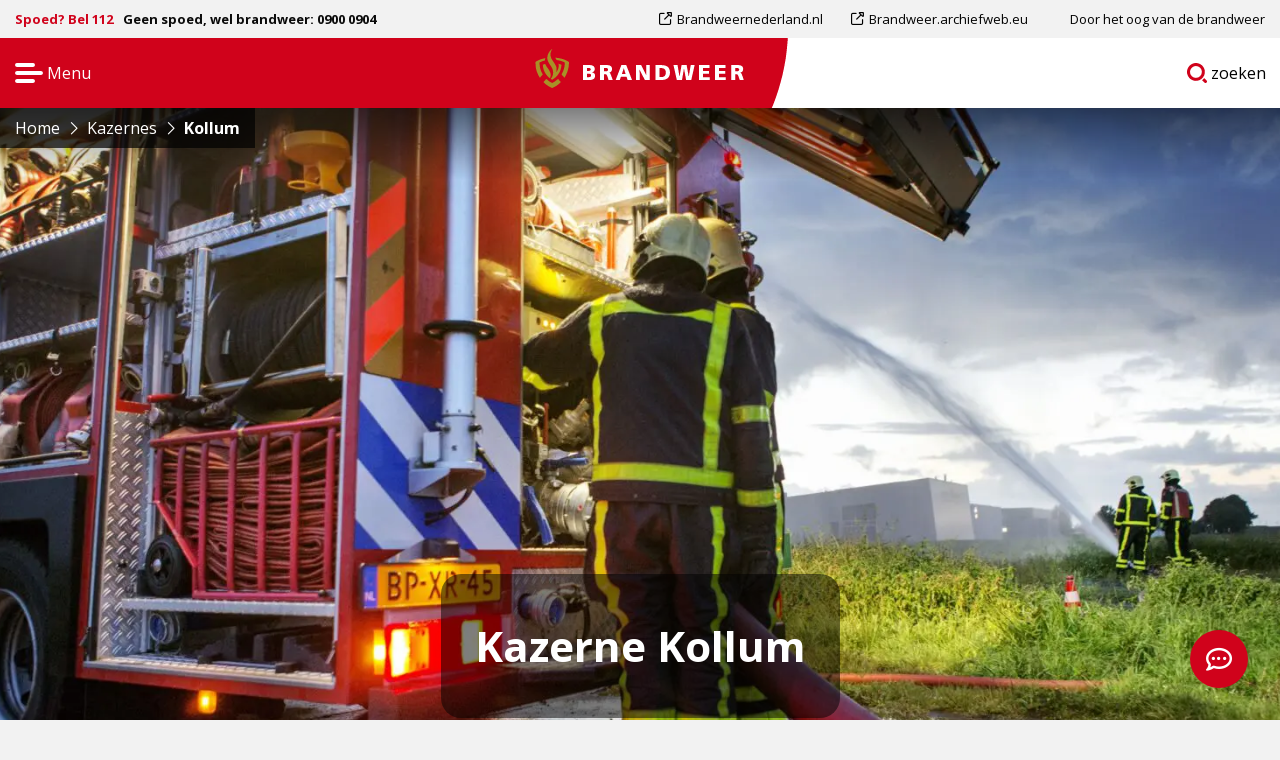

--- FILE ---
content_type: text/html; charset=utf-8
request_url: https://www.google.com/recaptcha/api2/anchor?ar=1&k=6LcDVjocAAAAABEQBvBAKBle0DY3kEtTvhIP8UEz&co=aHR0cHM6Ly93d3cuYnJhbmR3ZWVyLm5sOjQ0Mw..&hl=en&v=PoyoqOPhxBO7pBk68S4YbpHZ&size=invisible&anchor-ms=20000&execute-ms=30000&cb=4ba4xxw0id3n
body_size: 48903
content:
<!DOCTYPE HTML><html dir="ltr" lang="en"><head><meta http-equiv="Content-Type" content="text/html; charset=UTF-8">
<meta http-equiv="X-UA-Compatible" content="IE=edge">
<title>reCAPTCHA</title>
<style type="text/css">
/* cyrillic-ext */
@font-face {
  font-family: 'Roboto';
  font-style: normal;
  font-weight: 400;
  font-stretch: 100%;
  src: url(//fonts.gstatic.com/s/roboto/v48/KFO7CnqEu92Fr1ME7kSn66aGLdTylUAMa3GUBHMdazTgWw.woff2) format('woff2');
  unicode-range: U+0460-052F, U+1C80-1C8A, U+20B4, U+2DE0-2DFF, U+A640-A69F, U+FE2E-FE2F;
}
/* cyrillic */
@font-face {
  font-family: 'Roboto';
  font-style: normal;
  font-weight: 400;
  font-stretch: 100%;
  src: url(//fonts.gstatic.com/s/roboto/v48/KFO7CnqEu92Fr1ME7kSn66aGLdTylUAMa3iUBHMdazTgWw.woff2) format('woff2');
  unicode-range: U+0301, U+0400-045F, U+0490-0491, U+04B0-04B1, U+2116;
}
/* greek-ext */
@font-face {
  font-family: 'Roboto';
  font-style: normal;
  font-weight: 400;
  font-stretch: 100%;
  src: url(//fonts.gstatic.com/s/roboto/v48/KFO7CnqEu92Fr1ME7kSn66aGLdTylUAMa3CUBHMdazTgWw.woff2) format('woff2');
  unicode-range: U+1F00-1FFF;
}
/* greek */
@font-face {
  font-family: 'Roboto';
  font-style: normal;
  font-weight: 400;
  font-stretch: 100%;
  src: url(//fonts.gstatic.com/s/roboto/v48/KFO7CnqEu92Fr1ME7kSn66aGLdTylUAMa3-UBHMdazTgWw.woff2) format('woff2');
  unicode-range: U+0370-0377, U+037A-037F, U+0384-038A, U+038C, U+038E-03A1, U+03A3-03FF;
}
/* math */
@font-face {
  font-family: 'Roboto';
  font-style: normal;
  font-weight: 400;
  font-stretch: 100%;
  src: url(//fonts.gstatic.com/s/roboto/v48/KFO7CnqEu92Fr1ME7kSn66aGLdTylUAMawCUBHMdazTgWw.woff2) format('woff2');
  unicode-range: U+0302-0303, U+0305, U+0307-0308, U+0310, U+0312, U+0315, U+031A, U+0326-0327, U+032C, U+032F-0330, U+0332-0333, U+0338, U+033A, U+0346, U+034D, U+0391-03A1, U+03A3-03A9, U+03B1-03C9, U+03D1, U+03D5-03D6, U+03F0-03F1, U+03F4-03F5, U+2016-2017, U+2034-2038, U+203C, U+2040, U+2043, U+2047, U+2050, U+2057, U+205F, U+2070-2071, U+2074-208E, U+2090-209C, U+20D0-20DC, U+20E1, U+20E5-20EF, U+2100-2112, U+2114-2115, U+2117-2121, U+2123-214F, U+2190, U+2192, U+2194-21AE, U+21B0-21E5, U+21F1-21F2, U+21F4-2211, U+2213-2214, U+2216-22FF, U+2308-230B, U+2310, U+2319, U+231C-2321, U+2336-237A, U+237C, U+2395, U+239B-23B7, U+23D0, U+23DC-23E1, U+2474-2475, U+25AF, U+25B3, U+25B7, U+25BD, U+25C1, U+25CA, U+25CC, U+25FB, U+266D-266F, U+27C0-27FF, U+2900-2AFF, U+2B0E-2B11, U+2B30-2B4C, U+2BFE, U+3030, U+FF5B, U+FF5D, U+1D400-1D7FF, U+1EE00-1EEFF;
}
/* symbols */
@font-face {
  font-family: 'Roboto';
  font-style: normal;
  font-weight: 400;
  font-stretch: 100%;
  src: url(//fonts.gstatic.com/s/roboto/v48/KFO7CnqEu92Fr1ME7kSn66aGLdTylUAMaxKUBHMdazTgWw.woff2) format('woff2');
  unicode-range: U+0001-000C, U+000E-001F, U+007F-009F, U+20DD-20E0, U+20E2-20E4, U+2150-218F, U+2190, U+2192, U+2194-2199, U+21AF, U+21E6-21F0, U+21F3, U+2218-2219, U+2299, U+22C4-22C6, U+2300-243F, U+2440-244A, U+2460-24FF, U+25A0-27BF, U+2800-28FF, U+2921-2922, U+2981, U+29BF, U+29EB, U+2B00-2BFF, U+4DC0-4DFF, U+FFF9-FFFB, U+10140-1018E, U+10190-1019C, U+101A0, U+101D0-101FD, U+102E0-102FB, U+10E60-10E7E, U+1D2C0-1D2D3, U+1D2E0-1D37F, U+1F000-1F0FF, U+1F100-1F1AD, U+1F1E6-1F1FF, U+1F30D-1F30F, U+1F315, U+1F31C, U+1F31E, U+1F320-1F32C, U+1F336, U+1F378, U+1F37D, U+1F382, U+1F393-1F39F, U+1F3A7-1F3A8, U+1F3AC-1F3AF, U+1F3C2, U+1F3C4-1F3C6, U+1F3CA-1F3CE, U+1F3D4-1F3E0, U+1F3ED, U+1F3F1-1F3F3, U+1F3F5-1F3F7, U+1F408, U+1F415, U+1F41F, U+1F426, U+1F43F, U+1F441-1F442, U+1F444, U+1F446-1F449, U+1F44C-1F44E, U+1F453, U+1F46A, U+1F47D, U+1F4A3, U+1F4B0, U+1F4B3, U+1F4B9, U+1F4BB, U+1F4BF, U+1F4C8-1F4CB, U+1F4D6, U+1F4DA, U+1F4DF, U+1F4E3-1F4E6, U+1F4EA-1F4ED, U+1F4F7, U+1F4F9-1F4FB, U+1F4FD-1F4FE, U+1F503, U+1F507-1F50B, U+1F50D, U+1F512-1F513, U+1F53E-1F54A, U+1F54F-1F5FA, U+1F610, U+1F650-1F67F, U+1F687, U+1F68D, U+1F691, U+1F694, U+1F698, U+1F6AD, U+1F6B2, U+1F6B9-1F6BA, U+1F6BC, U+1F6C6-1F6CF, U+1F6D3-1F6D7, U+1F6E0-1F6EA, U+1F6F0-1F6F3, U+1F6F7-1F6FC, U+1F700-1F7FF, U+1F800-1F80B, U+1F810-1F847, U+1F850-1F859, U+1F860-1F887, U+1F890-1F8AD, U+1F8B0-1F8BB, U+1F8C0-1F8C1, U+1F900-1F90B, U+1F93B, U+1F946, U+1F984, U+1F996, U+1F9E9, U+1FA00-1FA6F, U+1FA70-1FA7C, U+1FA80-1FA89, U+1FA8F-1FAC6, U+1FACE-1FADC, U+1FADF-1FAE9, U+1FAF0-1FAF8, U+1FB00-1FBFF;
}
/* vietnamese */
@font-face {
  font-family: 'Roboto';
  font-style: normal;
  font-weight: 400;
  font-stretch: 100%;
  src: url(//fonts.gstatic.com/s/roboto/v48/KFO7CnqEu92Fr1ME7kSn66aGLdTylUAMa3OUBHMdazTgWw.woff2) format('woff2');
  unicode-range: U+0102-0103, U+0110-0111, U+0128-0129, U+0168-0169, U+01A0-01A1, U+01AF-01B0, U+0300-0301, U+0303-0304, U+0308-0309, U+0323, U+0329, U+1EA0-1EF9, U+20AB;
}
/* latin-ext */
@font-face {
  font-family: 'Roboto';
  font-style: normal;
  font-weight: 400;
  font-stretch: 100%;
  src: url(//fonts.gstatic.com/s/roboto/v48/KFO7CnqEu92Fr1ME7kSn66aGLdTylUAMa3KUBHMdazTgWw.woff2) format('woff2');
  unicode-range: U+0100-02BA, U+02BD-02C5, U+02C7-02CC, U+02CE-02D7, U+02DD-02FF, U+0304, U+0308, U+0329, U+1D00-1DBF, U+1E00-1E9F, U+1EF2-1EFF, U+2020, U+20A0-20AB, U+20AD-20C0, U+2113, U+2C60-2C7F, U+A720-A7FF;
}
/* latin */
@font-face {
  font-family: 'Roboto';
  font-style: normal;
  font-weight: 400;
  font-stretch: 100%;
  src: url(//fonts.gstatic.com/s/roboto/v48/KFO7CnqEu92Fr1ME7kSn66aGLdTylUAMa3yUBHMdazQ.woff2) format('woff2');
  unicode-range: U+0000-00FF, U+0131, U+0152-0153, U+02BB-02BC, U+02C6, U+02DA, U+02DC, U+0304, U+0308, U+0329, U+2000-206F, U+20AC, U+2122, U+2191, U+2193, U+2212, U+2215, U+FEFF, U+FFFD;
}
/* cyrillic-ext */
@font-face {
  font-family: 'Roboto';
  font-style: normal;
  font-weight: 500;
  font-stretch: 100%;
  src: url(//fonts.gstatic.com/s/roboto/v48/KFO7CnqEu92Fr1ME7kSn66aGLdTylUAMa3GUBHMdazTgWw.woff2) format('woff2');
  unicode-range: U+0460-052F, U+1C80-1C8A, U+20B4, U+2DE0-2DFF, U+A640-A69F, U+FE2E-FE2F;
}
/* cyrillic */
@font-face {
  font-family: 'Roboto';
  font-style: normal;
  font-weight: 500;
  font-stretch: 100%;
  src: url(//fonts.gstatic.com/s/roboto/v48/KFO7CnqEu92Fr1ME7kSn66aGLdTylUAMa3iUBHMdazTgWw.woff2) format('woff2');
  unicode-range: U+0301, U+0400-045F, U+0490-0491, U+04B0-04B1, U+2116;
}
/* greek-ext */
@font-face {
  font-family: 'Roboto';
  font-style: normal;
  font-weight: 500;
  font-stretch: 100%;
  src: url(//fonts.gstatic.com/s/roboto/v48/KFO7CnqEu92Fr1ME7kSn66aGLdTylUAMa3CUBHMdazTgWw.woff2) format('woff2');
  unicode-range: U+1F00-1FFF;
}
/* greek */
@font-face {
  font-family: 'Roboto';
  font-style: normal;
  font-weight: 500;
  font-stretch: 100%;
  src: url(//fonts.gstatic.com/s/roboto/v48/KFO7CnqEu92Fr1ME7kSn66aGLdTylUAMa3-UBHMdazTgWw.woff2) format('woff2');
  unicode-range: U+0370-0377, U+037A-037F, U+0384-038A, U+038C, U+038E-03A1, U+03A3-03FF;
}
/* math */
@font-face {
  font-family: 'Roboto';
  font-style: normal;
  font-weight: 500;
  font-stretch: 100%;
  src: url(//fonts.gstatic.com/s/roboto/v48/KFO7CnqEu92Fr1ME7kSn66aGLdTylUAMawCUBHMdazTgWw.woff2) format('woff2');
  unicode-range: U+0302-0303, U+0305, U+0307-0308, U+0310, U+0312, U+0315, U+031A, U+0326-0327, U+032C, U+032F-0330, U+0332-0333, U+0338, U+033A, U+0346, U+034D, U+0391-03A1, U+03A3-03A9, U+03B1-03C9, U+03D1, U+03D5-03D6, U+03F0-03F1, U+03F4-03F5, U+2016-2017, U+2034-2038, U+203C, U+2040, U+2043, U+2047, U+2050, U+2057, U+205F, U+2070-2071, U+2074-208E, U+2090-209C, U+20D0-20DC, U+20E1, U+20E5-20EF, U+2100-2112, U+2114-2115, U+2117-2121, U+2123-214F, U+2190, U+2192, U+2194-21AE, U+21B0-21E5, U+21F1-21F2, U+21F4-2211, U+2213-2214, U+2216-22FF, U+2308-230B, U+2310, U+2319, U+231C-2321, U+2336-237A, U+237C, U+2395, U+239B-23B7, U+23D0, U+23DC-23E1, U+2474-2475, U+25AF, U+25B3, U+25B7, U+25BD, U+25C1, U+25CA, U+25CC, U+25FB, U+266D-266F, U+27C0-27FF, U+2900-2AFF, U+2B0E-2B11, U+2B30-2B4C, U+2BFE, U+3030, U+FF5B, U+FF5D, U+1D400-1D7FF, U+1EE00-1EEFF;
}
/* symbols */
@font-face {
  font-family: 'Roboto';
  font-style: normal;
  font-weight: 500;
  font-stretch: 100%;
  src: url(//fonts.gstatic.com/s/roboto/v48/KFO7CnqEu92Fr1ME7kSn66aGLdTylUAMaxKUBHMdazTgWw.woff2) format('woff2');
  unicode-range: U+0001-000C, U+000E-001F, U+007F-009F, U+20DD-20E0, U+20E2-20E4, U+2150-218F, U+2190, U+2192, U+2194-2199, U+21AF, U+21E6-21F0, U+21F3, U+2218-2219, U+2299, U+22C4-22C6, U+2300-243F, U+2440-244A, U+2460-24FF, U+25A0-27BF, U+2800-28FF, U+2921-2922, U+2981, U+29BF, U+29EB, U+2B00-2BFF, U+4DC0-4DFF, U+FFF9-FFFB, U+10140-1018E, U+10190-1019C, U+101A0, U+101D0-101FD, U+102E0-102FB, U+10E60-10E7E, U+1D2C0-1D2D3, U+1D2E0-1D37F, U+1F000-1F0FF, U+1F100-1F1AD, U+1F1E6-1F1FF, U+1F30D-1F30F, U+1F315, U+1F31C, U+1F31E, U+1F320-1F32C, U+1F336, U+1F378, U+1F37D, U+1F382, U+1F393-1F39F, U+1F3A7-1F3A8, U+1F3AC-1F3AF, U+1F3C2, U+1F3C4-1F3C6, U+1F3CA-1F3CE, U+1F3D4-1F3E0, U+1F3ED, U+1F3F1-1F3F3, U+1F3F5-1F3F7, U+1F408, U+1F415, U+1F41F, U+1F426, U+1F43F, U+1F441-1F442, U+1F444, U+1F446-1F449, U+1F44C-1F44E, U+1F453, U+1F46A, U+1F47D, U+1F4A3, U+1F4B0, U+1F4B3, U+1F4B9, U+1F4BB, U+1F4BF, U+1F4C8-1F4CB, U+1F4D6, U+1F4DA, U+1F4DF, U+1F4E3-1F4E6, U+1F4EA-1F4ED, U+1F4F7, U+1F4F9-1F4FB, U+1F4FD-1F4FE, U+1F503, U+1F507-1F50B, U+1F50D, U+1F512-1F513, U+1F53E-1F54A, U+1F54F-1F5FA, U+1F610, U+1F650-1F67F, U+1F687, U+1F68D, U+1F691, U+1F694, U+1F698, U+1F6AD, U+1F6B2, U+1F6B9-1F6BA, U+1F6BC, U+1F6C6-1F6CF, U+1F6D3-1F6D7, U+1F6E0-1F6EA, U+1F6F0-1F6F3, U+1F6F7-1F6FC, U+1F700-1F7FF, U+1F800-1F80B, U+1F810-1F847, U+1F850-1F859, U+1F860-1F887, U+1F890-1F8AD, U+1F8B0-1F8BB, U+1F8C0-1F8C1, U+1F900-1F90B, U+1F93B, U+1F946, U+1F984, U+1F996, U+1F9E9, U+1FA00-1FA6F, U+1FA70-1FA7C, U+1FA80-1FA89, U+1FA8F-1FAC6, U+1FACE-1FADC, U+1FADF-1FAE9, U+1FAF0-1FAF8, U+1FB00-1FBFF;
}
/* vietnamese */
@font-face {
  font-family: 'Roboto';
  font-style: normal;
  font-weight: 500;
  font-stretch: 100%;
  src: url(//fonts.gstatic.com/s/roboto/v48/KFO7CnqEu92Fr1ME7kSn66aGLdTylUAMa3OUBHMdazTgWw.woff2) format('woff2');
  unicode-range: U+0102-0103, U+0110-0111, U+0128-0129, U+0168-0169, U+01A0-01A1, U+01AF-01B0, U+0300-0301, U+0303-0304, U+0308-0309, U+0323, U+0329, U+1EA0-1EF9, U+20AB;
}
/* latin-ext */
@font-face {
  font-family: 'Roboto';
  font-style: normal;
  font-weight: 500;
  font-stretch: 100%;
  src: url(//fonts.gstatic.com/s/roboto/v48/KFO7CnqEu92Fr1ME7kSn66aGLdTylUAMa3KUBHMdazTgWw.woff2) format('woff2');
  unicode-range: U+0100-02BA, U+02BD-02C5, U+02C7-02CC, U+02CE-02D7, U+02DD-02FF, U+0304, U+0308, U+0329, U+1D00-1DBF, U+1E00-1E9F, U+1EF2-1EFF, U+2020, U+20A0-20AB, U+20AD-20C0, U+2113, U+2C60-2C7F, U+A720-A7FF;
}
/* latin */
@font-face {
  font-family: 'Roboto';
  font-style: normal;
  font-weight: 500;
  font-stretch: 100%;
  src: url(//fonts.gstatic.com/s/roboto/v48/KFO7CnqEu92Fr1ME7kSn66aGLdTylUAMa3yUBHMdazQ.woff2) format('woff2');
  unicode-range: U+0000-00FF, U+0131, U+0152-0153, U+02BB-02BC, U+02C6, U+02DA, U+02DC, U+0304, U+0308, U+0329, U+2000-206F, U+20AC, U+2122, U+2191, U+2193, U+2212, U+2215, U+FEFF, U+FFFD;
}
/* cyrillic-ext */
@font-face {
  font-family: 'Roboto';
  font-style: normal;
  font-weight: 900;
  font-stretch: 100%;
  src: url(//fonts.gstatic.com/s/roboto/v48/KFO7CnqEu92Fr1ME7kSn66aGLdTylUAMa3GUBHMdazTgWw.woff2) format('woff2');
  unicode-range: U+0460-052F, U+1C80-1C8A, U+20B4, U+2DE0-2DFF, U+A640-A69F, U+FE2E-FE2F;
}
/* cyrillic */
@font-face {
  font-family: 'Roboto';
  font-style: normal;
  font-weight: 900;
  font-stretch: 100%;
  src: url(//fonts.gstatic.com/s/roboto/v48/KFO7CnqEu92Fr1ME7kSn66aGLdTylUAMa3iUBHMdazTgWw.woff2) format('woff2');
  unicode-range: U+0301, U+0400-045F, U+0490-0491, U+04B0-04B1, U+2116;
}
/* greek-ext */
@font-face {
  font-family: 'Roboto';
  font-style: normal;
  font-weight: 900;
  font-stretch: 100%;
  src: url(//fonts.gstatic.com/s/roboto/v48/KFO7CnqEu92Fr1ME7kSn66aGLdTylUAMa3CUBHMdazTgWw.woff2) format('woff2');
  unicode-range: U+1F00-1FFF;
}
/* greek */
@font-face {
  font-family: 'Roboto';
  font-style: normal;
  font-weight: 900;
  font-stretch: 100%;
  src: url(//fonts.gstatic.com/s/roboto/v48/KFO7CnqEu92Fr1ME7kSn66aGLdTylUAMa3-UBHMdazTgWw.woff2) format('woff2');
  unicode-range: U+0370-0377, U+037A-037F, U+0384-038A, U+038C, U+038E-03A1, U+03A3-03FF;
}
/* math */
@font-face {
  font-family: 'Roboto';
  font-style: normal;
  font-weight: 900;
  font-stretch: 100%;
  src: url(//fonts.gstatic.com/s/roboto/v48/KFO7CnqEu92Fr1ME7kSn66aGLdTylUAMawCUBHMdazTgWw.woff2) format('woff2');
  unicode-range: U+0302-0303, U+0305, U+0307-0308, U+0310, U+0312, U+0315, U+031A, U+0326-0327, U+032C, U+032F-0330, U+0332-0333, U+0338, U+033A, U+0346, U+034D, U+0391-03A1, U+03A3-03A9, U+03B1-03C9, U+03D1, U+03D5-03D6, U+03F0-03F1, U+03F4-03F5, U+2016-2017, U+2034-2038, U+203C, U+2040, U+2043, U+2047, U+2050, U+2057, U+205F, U+2070-2071, U+2074-208E, U+2090-209C, U+20D0-20DC, U+20E1, U+20E5-20EF, U+2100-2112, U+2114-2115, U+2117-2121, U+2123-214F, U+2190, U+2192, U+2194-21AE, U+21B0-21E5, U+21F1-21F2, U+21F4-2211, U+2213-2214, U+2216-22FF, U+2308-230B, U+2310, U+2319, U+231C-2321, U+2336-237A, U+237C, U+2395, U+239B-23B7, U+23D0, U+23DC-23E1, U+2474-2475, U+25AF, U+25B3, U+25B7, U+25BD, U+25C1, U+25CA, U+25CC, U+25FB, U+266D-266F, U+27C0-27FF, U+2900-2AFF, U+2B0E-2B11, U+2B30-2B4C, U+2BFE, U+3030, U+FF5B, U+FF5D, U+1D400-1D7FF, U+1EE00-1EEFF;
}
/* symbols */
@font-face {
  font-family: 'Roboto';
  font-style: normal;
  font-weight: 900;
  font-stretch: 100%;
  src: url(//fonts.gstatic.com/s/roboto/v48/KFO7CnqEu92Fr1ME7kSn66aGLdTylUAMaxKUBHMdazTgWw.woff2) format('woff2');
  unicode-range: U+0001-000C, U+000E-001F, U+007F-009F, U+20DD-20E0, U+20E2-20E4, U+2150-218F, U+2190, U+2192, U+2194-2199, U+21AF, U+21E6-21F0, U+21F3, U+2218-2219, U+2299, U+22C4-22C6, U+2300-243F, U+2440-244A, U+2460-24FF, U+25A0-27BF, U+2800-28FF, U+2921-2922, U+2981, U+29BF, U+29EB, U+2B00-2BFF, U+4DC0-4DFF, U+FFF9-FFFB, U+10140-1018E, U+10190-1019C, U+101A0, U+101D0-101FD, U+102E0-102FB, U+10E60-10E7E, U+1D2C0-1D2D3, U+1D2E0-1D37F, U+1F000-1F0FF, U+1F100-1F1AD, U+1F1E6-1F1FF, U+1F30D-1F30F, U+1F315, U+1F31C, U+1F31E, U+1F320-1F32C, U+1F336, U+1F378, U+1F37D, U+1F382, U+1F393-1F39F, U+1F3A7-1F3A8, U+1F3AC-1F3AF, U+1F3C2, U+1F3C4-1F3C6, U+1F3CA-1F3CE, U+1F3D4-1F3E0, U+1F3ED, U+1F3F1-1F3F3, U+1F3F5-1F3F7, U+1F408, U+1F415, U+1F41F, U+1F426, U+1F43F, U+1F441-1F442, U+1F444, U+1F446-1F449, U+1F44C-1F44E, U+1F453, U+1F46A, U+1F47D, U+1F4A3, U+1F4B0, U+1F4B3, U+1F4B9, U+1F4BB, U+1F4BF, U+1F4C8-1F4CB, U+1F4D6, U+1F4DA, U+1F4DF, U+1F4E3-1F4E6, U+1F4EA-1F4ED, U+1F4F7, U+1F4F9-1F4FB, U+1F4FD-1F4FE, U+1F503, U+1F507-1F50B, U+1F50D, U+1F512-1F513, U+1F53E-1F54A, U+1F54F-1F5FA, U+1F610, U+1F650-1F67F, U+1F687, U+1F68D, U+1F691, U+1F694, U+1F698, U+1F6AD, U+1F6B2, U+1F6B9-1F6BA, U+1F6BC, U+1F6C6-1F6CF, U+1F6D3-1F6D7, U+1F6E0-1F6EA, U+1F6F0-1F6F3, U+1F6F7-1F6FC, U+1F700-1F7FF, U+1F800-1F80B, U+1F810-1F847, U+1F850-1F859, U+1F860-1F887, U+1F890-1F8AD, U+1F8B0-1F8BB, U+1F8C0-1F8C1, U+1F900-1F90B, U+1F93B, U+1F946, U+1F984, U+1F996, U+1F9E9, U+1FA00-1FA6F, U+1FA70-1FA7C, U+1FA80-1FA89, U+1FA8F-1FAC6, U+1FACE-1FADC, U+1FADF-1FAE9, U+1FAF0-1FAF8, U+1FB00-1FBFF;
}
/* vietnamese */
@font-face {
  font-family: 'Roboto';
  font-style: normal;
  font-weight: 900;
  font-stretch: 100%;
  src: url(//fonts.gstatic.com/s/roboto/v48/KFO7CnqEu92Fr1ME7kSn66aGLdTylUAMa3OUBHMdazTgWw.woff2) format('woff2');
  unicode-range: U+0102-0103, U+0110-0111, U+0128-0129, U+0168-0169, U+01A0-01A1, U+01AF-01B0, U+0300-0301, U+0303-0304, U+0308-0309, U+0323, U+0329, U+1EA0-1EF9, U+20AB;
}
/* latin-ext */
@font-face {
  font-family: 'Roboto';
  font-style: normal;
  font-weight: 900;
  font-stretch: 100%;
  src: url(//fonts.gstatic.com/s/roboto/v48/KFO7CnqEu92Fr1ME7kSn66aGLdTylUAMa3KUBHMdazTgWw.woff2) format('woff2');
  unicode-range: U+0100-02BA, U+02BD-02C5, U+02C7-02CC, U+02CE-02D7, U+02DD-02FF, U+0304, U+0308, U+0329, U+1D00-1DBF, U+1E00-1E9F, U+1EF2-1EFF, U+2020, U+20A0-20AB, U+20AD-20C0, U+2113, U+2C60-2C7F, U+A720-A7FF;
}
/* latin */
@font-face {
  font-family: 'Roboto';
  font-style: normal;
  font-weight: 900;
  font-stretch: 100%;
  src: url(//fonts.gstatic.com/s/roboto/v48/KFO7CnqEu92Fr1ME7kSn66aGLdTylUAMa3yUBHMdazQ.woff2) format('woff2');
  unicode-range: U+0000-00FF, U+0131, U+0152-0153, U+02BB-02BC, U+02C6, U+02DA, U+02DC, U+0304, U+0308, U+0329, U+2000-206F, U+20AC, U+2122, U+2191, U+2193, U+2212, U+2215, U+FEFF, U+FFFD;
}

</style>
<link rel="stylesheet" type="text/css" href="https://www.gstatic.com/recaptcha/releases/PoyoqOPhxBO7pBk68S4YbpHZ/styles__ltr.css">
<script nonce="rsixaZDF4i2ukuzFmwO1qg" type="text/javascript">window['__recaptcha_api'] = 'https://www.google.com/recaptcha/api2/';</script>
<script type="text/javascript" src="https://www.gstatic.com/recaptcha/releases/PoyoqOPhxBO7pBk68S4YbpHZ/recaptcha__en.js" nonce="rsixaZDF4i2ukuzFmwO1qg">
      
    </script></head>
<body><div id="rc-anchor-alert" class="rc-anchor-alert"></div>
<input type="hidden" id="recaptcha-token" value="[base64]">
<script type="text/javascript" nonce="rsixaZDF4i2ukuzFmwO1qg">
      recaptcha.anchor.Main.init("[\x22ainput\x22,[\x22bgdata\x22,\x22\x22,\[base64]/[base64]/bmV3IFpbdF0obVswXSk6Sz09Mj9uZXcgWlt0XShtWzBdLG1bMV0pOks9PTM/bmV3IFpbdF0obVswXSxtWzFdLG1bMl0pOks9PTQ/[base64]/[base64]/[base64]/[base64]/[base64]/[base64]/[base64]/[base64]/[base64]/[base64]/[base64]/[base64]/[base64]/[base64]\\u003d\\u003d\x22,\[base64]\\u003d\x22,\[base64]/CvQc+B8Kgw7hiIzPDrcOmKsOFIlnCu18ZRElaecOWRcK/[base64]/Cn8KxOWkNw4cxF8KWw7FfF3/Cj0PCnGwdwrXDnwzDo1zCs8KAXMOYwrB1wrLCg3TCvn3Dq8KAJDDDqMONXcKGw4/DvFlzKELCoMOJbWDCs2hsw4XDrcKoXWvDmcOZwow4wqgZMsKHOsK3d1XCrGzChAsbw4VQR13CvMKZw7bCn8Ozw7DCpMOJw58lwp1cwp7CtsKOwrXCn8O/wqACw4XClS3Cu3Z0w7DDtMKzw7zDt8Ohwp/DlsKOCXPCnMK7Q1MGCMKQMcKsDDHCusKFw7tBw4/CtcOywqvDihlvWMKTE8KYwqLCs8KtOBfCoBNiw7/Dp8Kywo/[base64]/[base64]/DglFhb8OmBTHCh8ObwqzDtcK/w7rDr25hezsyWD9XMMKAw5phXUbDkMKWK8KWYifCvijCkxHCpcOdw4jCgwfDu8Kpwo3CsMKxVMOuYMOCDmTCgVsXc8KTw5/[base64]/fsOHwok1DMOVwo3Cq8OJdxHDgwYRwqHCj18NwoxAw43DgsKyw6J6L8OSw4LChmrDnD3Dg8KULBhOQ8ObwoHDrcKASTZPw7bCocOOwrlYIsKjwrTDpWgPw5DDuxdpwrHCkw5lwrh5LsOlwrQOw5h7dsOiZX/ChiRNY8OFwrnCoMOIw5DCusOEw7MkagvCmsO3wp3DhywOWMKBw69Ga8Oiw55tYMOBw4PCnixbw4QrwqjChyJhX8OmwrPDt8OCG8OKwq/DqsKmLcOEwrrCtHJxUXBfSyzCmcKowrRpMMKnUkIJw7zCrG/DsxbCp0AJb8K8w7YcRcKCwrkyw6vDrsOwNGDDuMKUeWLDpFbCvsOHL8Omw7TChXwxwqPCncOpw6nDoMOrwo/CmHNgOcOyLQ1Fw6vCisKlw6LDj8OYwoDDksKzwq1ww6FGa8OvwqbCgBJWa1AJwpINT8Kow4PClMKVw6dgwp7CqsOAacOrwqnCk8OHDV7DpcKCwoMSw7Qpw654IWxSwotVJVcCJ8K9L1HDj10/K1Unw7DDqcOrXcOrfsOWw4s7w6RNw4TCgsKQwrLCn8KfLyPDklrDnzpkQT7CgMOhwo0BQBtEw7PCr31nwoXCpsKDDMO0woo7woNSwrx4wqh7wrDDtHLCkX/DpTrDpinCkRtbLsOrMcKhSFzDlhvDmC4yAcK/wo/CpMKMw5c5TMOXKcOhwrXCksK0AHbDmMOswpIOwr5Aw7bCs8OtQGzCh8KKGMOew7TCtsKrwoYxwroRJyXDssKLU27Cqi/Cv0ZkZG5iXcOlw4/[base64]/DjClXQ8KOw5VDVsK6AcK2ZMK3VFQvDMKqCcKfWFMnaEdiw6pRw6/[base64]/DlcKLw4jDt8KRwrwiw47CnE02RMKHw6Jucx7DgsKKW8KpwoTDscOjasOKb8Kew7FBQ3EQwq7DjhgEZMO+wqDClgMjf8KswpAzwo4mIhcXwr1cHT8wwq9Vw5s/[base64]/[base64]/CpzAxw7wQwrcEw5Fyw6DCjWfDnBs3w7nDvALCn8OIdCoaw6Nqwrs8w7A8QMKMwrZqQsOowq3CqsOyQsOgV3NGw6bCv8OGfj5TX2jCtsKKwo/[base64]/CrkIDRDETHcO1w7Rrw7LDhS4pIklBN8KBwqVlb0VHUw5cw5JawqonM2BRSMK2w5xcwqIvSnxiEHNdLQfClsKPMWYWwpzCrsK1L8K5CUDDiTbCrhUaFTzCu8KadsK7eMOmwo/Dq2LDoRBHw7nDuR3CscKiw7MDVMOZw5F6wqcqwrnDscOkw6zDrcK8OMOoFhEkMcK0C2IoTMK/[base64]/DlAHCnVjDm8K6wozCtMK4wrhEWsO+wqPDqXknWxfCqCYlw6Jtwos/wqPCrV7Cq8OAw7vDl3tuwo7CtsOaCCfCssOtw5xFwrfCqBcow7hvwp4rw7J1wpXDqsOAUMOQwo4fwrV0P8K8IcOIdirCmX7Dn8Owc8Kta8KAwoxPw50xFMOCw4N6w4lUw7QGX8Kuw7HCsMKhaQ4ZwqIIw7nCnsKDJcO/[base64]/Ct8OHw7HDi2tcTydsZB5QHxzDssO/w7fDosO6SRZ6DQrCrcKLJXdzwrpWQ3lww7Q8cDZWIMKiw6LCohUqccOra8KEdsK7w5N+w5DDohFZw6TDqcO/Q8K5G8K8BsOEwpECThbCtk/[base64]/R1PCixbChsO5FUo1IVJ6CEvCi8OcwoZjwo3Ds8KgwoYgWD4LDhoQX8O2HsKew7V5asKSwr0Xwq9rw4rDiR3DozHCvcK6TVkxwprDsgNXw43DlsODw5IJw48FFsKgwrl3CMKBw4JAw5XDisOXd8KQw4jCgsOPSsKCFcO/VMOoa3fCtA3DgANPw6PCmAJQEXPCicOLNsOKw4tkw607WMOYw7zDrsKwRl7CoQ8rwq7Du2jDlwYMwrYCwqXCk3M9MDQGw7zChENPwo/Ch8KGw5wVw6cow6vCosKwSAhhDgXCmnsPaMKdOMKhdETCtMKiH1BZw4PCgsKPw7TCkifDnMKGTX03wo5LwpXCj0vDrcOMw7zCrsKnwpjDncK0wq1qeMKUH3BEwpkccltvw4giwonCp8OFw51qN8K0fMO/DsKCH2vCpkzDjTdnw5TCkcOTRlQlek/CnjEEGRzCiMK8GjTDuwHDmyrCiDBcwp1mUCjDiMOiS8OSw4rCrMKaw5rClhMQK8KtXxLDocKjw5fCli/CnTDCgsOXTcO8YMK7w5RbwqfCtjFGMnR4w4FLw5ZsBkNvfUVlw69Jw5Faw7vChn0mGy3CjMKXwrwMw6U1wr/[base64]/DhsKlDF95O1zCi3Buw7RZwp/[base64]/DlQwQw4R1dFlTw7nDii/DtsKABjtTOhfCkWPCrcKzM1TCmsOmw4FLLUAOwokZccKSJMOywoZSw5F2QcO5b8KdwqRnwrLCvhbCi8KhwogzEMKxw7JzWW/[base64]/wpjCuCVdVTl5KHPDtDRLwogBQXYUdxUUw4g3wp3DhTRDCcOgYjzDnwPCg0zDmsKTbsK4wrhidD5Awpw3QgMdeMKmTHYrwo7CtT1pwrYpZ8KtPwsII8OOwr/[base64]/DvMO3w4bDp8O1LDDDhcO1LRY5wq8SwoN/[base64]/Ci8KWwqNrwqg8S1HDoUg5wrvDgMKawqbDncKCwrJWIz3CqcKKLn4NwqDDncKlBC86BMOqwrfCmjTDo8OLB2orwpHCnsKbIsKub0DCjMO7w4/[base64]/wrdswrzCm8OJw5nCthIVDC3DvHAQwrfCnMO9XMKTwrnCsA7Ct8K6wpzDtcKLH0jCtMOOemc+w640BE/Do8OIw6XDo8OSN1pkw6kkw47Cn0B/w4N0VhXClC5Jw4TDhnfDvgXDt8KlbjHCrsOXwq7Dn8KPw6RyQSkCw54LEcOrQMOUAUjCl8K9wrbDtMOrP8ORwqM0A8OZw5zCusK1w7JoEcKhd8KifkfCjsOiwrl8wqleworDgV/Cp8O/w6zCvhHDksKuwoPDicOBPMO8SW1Nw6rChRslccKWwrDDt8Kcw7bCjsOZSsKjw7XDnMKnL8OLwrPDqsKfwp/[base64]/ChcKvU2MnwrN4w63DmMKqw7jDiMOAaMK8woYBTT3CgMOQcsK9f8OaZsOzwq3Cuw/Ci8KHw4PDv054HE8Kw6ARahrChMKkD3NwLX5Gw49ew7HCisOPLzPChsKoN2TDpMOow5LChEHCj8KPasKfVcK9wqlBwqgdw7PDtwPCkiXCr8KEw5ddRStZHcKOwo/DoGHCjsKcKAXDl0McwqDCsMO/[base64]/bl9Nw6LCp1/[base64]/w5DCgX8Tw4VYw4rDl8Kfw5/CkD7CqVnChyrDhVvDmMOVwp/DisKlwpJFZwA/[base64]/CvgnDqGHCtTvCiRbDnm9kPR0bZ3jCmgheI8OtwrfDgXLCgcKpVsOdJcOTw6zCtMKfOsK4w79mw5jDnibCvMK/VwhRKTtrw6UyPgNNw5EewoE6CcKBCsKZw7ExEE7CgB/DilvCpMOrw5VQUjluwqDDiMKdH8OWKcOKwo3CscK9ZF5PbALDoGXChMKdbsOaTMKBOU3CosKJYcOZdcKdIsOLw6LDgyXDjkInacOFwo3DiATCtTkcwpPCv8Ohw4LCmsOiI3/CmcKawoIWw5/Ct8Ohw7/DuEfDo8KHwpnDjifCgcK4w5HDhnTDpMKXYhjCqsKawrzDm3vDhxLDnS0Fw5JREcO4S8OrwprCphjCgsOow651QMK6wr3Cr8KBQ3ozwp/[base64]/DlMKtesOBV8K5McKowqTDm3PCjcO4wpPCsMKue0M+w4/Cn8OuwrvCjTwAeMOowqvCkRNYw6bDjcKfw63Dq8OLworDrMOfNMOkwoXCqknDpWDDgDgTw5J1wqrCplsjwrvDh8KNw6HDg0pXOxshA8KxYcKqTsOqY8KMTE5vw5duw4wTw49lMX/CjxUqG8KpNMKRw70XwrHDkMKIR0nCtWEOw4ZJwpzCsAgPwo9Yw6grLkHCj0MkGxtKw5rDocKcScKHGwrDkcKZw5w6w7fDhsOacsKUwrZ7wqBJNm0IwqhCFVXChjbCuCbDqG3DqTXDlmdqw6fCrQnDt8OYwo/[base64]/S8OFRW3CuTbCqMKbwoXDogVaw6XCl1JEMMK/worDuRt/RsOkQCvCqcK2w5HDlcOkLcO5eMKcwp/CnwDCsntpFizCtcKIK8K2wrvCjE/[base64]/[base64]/w5IiQWjDpn/CqhvCkMOLw6zDsTfCnC3CpsOowqMFw5BMwr17wpDDpsKmwo3CtwcGw6l3ey7Dt8KzwrE2BkQ8J3xrSEnDgsKmazAAKQxiYsO/[base64]/[base64]/Du8KIe03CnmDChMO4w5hqwobCisKjIDLCvH0NZsOGP8KbOzXDsywIBsO0CjbCvlLDt10JwoQ6YVbDtHBfw7YwYSjDt2vDo8KPTBrDpm/DvWDDosKSGHo1PWYTwpFMwpAVwrEjag0Aw4LCosKuw57DtT8WwoohwpLDg8O5w60Gw4LCkcO7fXkmwpxcNxRYw7nDl3I/NsKhwrPDv3cSZV/[base64]/ChMOOfWHCo3/CuzbDsATCmMKcw5PDjsKPGcKJXsKdOn5Iw65Uw7TCsTLDtMOrAsOVw7dww7LCmyBnL2fDgnHDqHhJwqrDhW0JODXDuMKHZh9Jw58IRsOaA0/CtxJMBcO5woFfw6TDs8K+eDHDksO2wppNI8KecFTCokEHw4FIwod6KVdewpbDp8O9w4lhXGRmMhLCicKjdcK2fcO+w7RJPyINwq4Qw7HCtmt0w7fDi8KeCcOUJ8KkG8Kre1TCsERtV3LDjcKmwpFgBsO9w4DDqsKgSF3CnCPDlcOuX8Kgw4olwrTCtsORwq/Ds8KSXcO9wrHCumE1e8O9wrjCh8OxHFDDukkKAcOmFHRNw6jDocKTVnbDjCl6ScOdw75WflVFQirDq8KMw4cCSMOOL13Cl33DnsOXw4IewoQUw4vCvEzCtGhqwpzCmsKRwoxxIMK0ZcOTRiDCk8KLHXtKwqFqJAkYVFDDmMOnwoUrN0laKMO3wo7Ckl/CicOdw6t+wo0bwrHDi8KQI3Y0Q8O1JRXCu2zDucOQw7RrCX7Cs8KWRm7DpsK2wr4Qw69RwqBbBS/[base64]/Du1ledEbCijbCnMKww6VCIMOfwp0zw5wnw4fDncOfI3FGwpXCt20VUMKcOcK4E8OLwrDCrW8pVsKTwpvCq8OYPEwiw5/DtMO1wqZGdcOow5zCniQAfz/CuB3DlcOEwo0AwpfDsMOCw7TDu0HCr07Co17Ck8KawrJLw6N3UcKWwqxCWSIuQ8KTJ2t2FsKqwpQUw4HCrBfDoW7Dk3TDr8KGwpLCvDnCr8KowrzDokfDr8Osw63Cgg8lw6kBw5V/w4U2J2sVNsKjw4ENwoLDq8OOwr/CtsKuTBLCp8K7fB0UDsK3UcO4C8K/wp14NMKIwos7JDPDmcKgwoLCt25YworDkyLDql3CoxA1fWkpwoLCrlTCpMKme8OnwpghN8KkFcO1wqbChEdFa2Q/KMKWw58lwolBwp5UwpPDmjzCt8OGw7Uxw5zCvE4RwoYCY8KVIXnCmsOuw6/DoVLChcKRw73CtVx9w4RAw40KwqJRwrMPMsOPXxrDlELCjMOyDEfCt8KbwofCqMOXLy9ZwqXDvENoGnTDrVzCvmYpwqI0wo7Dh8KuWhJEw4JWe8KUKkjDq3JkKsKZwpHDk3TCr8O+wrctYSXCkFxPO33Cn2Yew7HDhG9Sw7PDlsKbWzPDhsOow6vDmWJ/K1oqwptMO33ClDQ6wpfCiMKAwonDlg3CmsOsRVXCv3PCsFZrFyY+w5MwT8OFAsKxw4rDvS3CgnbDjnVlKWEIwoZ9JsKKwps0w4QJfA5FccOwIV7Do8OOR0UnwovDgjvCj0zDhW/[base64]/DjlHCun0owpzDlcOiwq3Dk3HDocKcHlMqUcKsw6rDrF1Rwq3DnMO9woPDlMK6SCrDnWZHczxRdBHDonfClm/CiQY4wq0zwrjDo8O8X2onw5bDncOaw7g+R2HDg8K4S8ONS8O2BsKiwpBjV1g7w5JCw6LDh0/DpMKYdsKTwrrDkcKSw4rDmx18bhpAw7FAL8Kxw6AoYgnCoBjDq8OFw5TDpcKlw7fCssK7O1nCtMK+wqHCuF3CosOkKFTCuMK2wqfClQ/Ckz5Tw449w6XDksOGBFRpIGXCvsKBwrnDncKcCsO7S8OXGsKyXcKjOMOdWlnCnlBoO8O0w5vDmcOVwq3Dhj9bN8OOwr/Ds8OHGmIawpDCnsKkGG/DoCopQz/Dn34nZsKaZjDDtVEBXGTCo8K+VDXCk0YSwqxVEcOCesKTw7HDscOXwo1Xw7fCj3rCncKZwpXDp3wDwq/Do8KCwpEFw650HsOewpUkAsOaeEwwwozDh8OBw7pWwqlFwrbCiMOHY8OGC8O0OMK7GsKAw5k4aT3Dg2/CssK/wpYhLMO/WcKieCjCvMK8w40XwrfCg0fDmEfCn8OGw4l1w6VVW8Ksw4rCjcORWsK0McOEw7PDpTMLw6BoCj13wrUqwqIrwrQ2UBkcwrfClTETfMOWwoxNw7vCjwLCsQ9KZnPDmU7DjsOUwqFpwpTCuQ/CtcOfwrnCk8O1bHtbwojCg8KiSsOhw6XDigjCiVnChcKTw4nDkMK7LGjDhHDCnU/DqsKgA8O5VkZGd3ESwpDDpytxw7zDrsO8bMOqw6LDkFRhw6p1LcK9wo4mFDUKIzPCvmfCn3IwccOFw6YnaMKvwrlzegzCqTADworCvsOVA8KDf8OKI8O9w4HDnMO/w5NNwpxFQsOMcgjDrxdwwqzDuzbCsRQYw71aQcOrwrU/wrTDpcO0w7pufBgVwrnCqcOBbHrDk8KjQsKLw5x4w54yI8OdA8K/CMKow7k0WsOKDRPCoEAHYnp8w5vDuUI6wqPCr8KmSMOWasKswpHCo8KlG0rCiMOROGZsw6/Cn8OoNcKbKHDDkcOOWCzCoMKGwoltw4pPwo7Do8KWQltwMsO6UgDCoE5vIcOCGz7CrsKgwppOXTfCuHXCvFfCpTTDiG1yw7pRwpbCnmrCrVFJYMO/IDsJw5/Cu8KVAVLCnBHChMOSw7shwoU6w5w/aALCsDvCiMKlw4xwwoolam4Lw44eMMOYTMO5QcOFwqB3w4LDhQQWw63Du8Klbh/[base64]/wrIQw50zXMOWw5N5eXRIw6NsPnQBEMOgw6vCncOXccOOwrvDpCDDpDjCn33CgAFhRsKkw5wKwocfw5YvwoJiwp/Cnw7DjHRxHB9tZCrCnsOnUcOJQAbCmcO1w742IgU9G8OFwow7JSUqwqEIG8Kwwo87JwvCnkfCq8KbwoBuRMKCGsOjwrfChsKgwp8TOcKBS8OvQ8KFw5s7B8OkNgYkHsKPMhPDkcO1w6VAC8OmPT3DvcORwofDqsORwoZBeGhSDQsbwq/[base64]/CgCbDlm9LwooGeQkKwpTCq8KTw7nDocOoWUDDtxsdwod4w55sScKvfmTDmEMFbcOwOsK9w7XDmcKhUWtlZcOHcmEjw5PCqkk7YzhmY0sXXkgpbsOuX8KgwpciasOkDcOHRMKNA8O/EMOZGsKyOsOCwrErwpgZUMOJw4RGFjQfB35hPMKVPAhIFnU3woLDjsOCwpFcw41/w4oYw5RiFDIiQlHDu8OEw7Z6eT/DosOQW8Kgw7jDgsO1TsOgHBvDiU/CgiUpw7HCqcOYbQrCmcOfasOAwp4Dw4bDjwtMwp1VLkUqwq7Dt2PCs8KZNMOZw5XCg8O5wpnCthXDlMKeTsOTwqQcwoPDscKnwovCsMKta8K5fWd0TsKtCwXDqRjCosK2M8ORwrfDscOsIl4+wo/DicOuwpsAw6LCrwrDlcOyw5bDu8OLw57CmsONw4AvRHtJJQrDqmEuwrklwpFbVV9nOBbDvsKGw4jCgVHCm8OaFA/CsTbCosKeLcKkKUzCtMOGSsKmwolACE8hR8Kaw6hCwqTCs2QtwrTCtcOuHMK/wpIrwp81PsOKMCTCm8OiH8OOIzJ8w43CtMOZAsOlw7QZwoQpQj57w4DDngU8M8K/BMKnUEUaw5xOw6zDk8O7f8Osw6tzYMOYEsKuUyB+woHCmcKtDcKjCcKWesOMS8O0RsKUGSgrZMKbwoEtwqjCg8K+w44ZIQHChsOVw5/CjBsEFB8Qw5bCn2gHw77DqijDksO3wqIBVC7Cl8KcDy7DiMOYe0/CoQXCvXJ2N8KJw7DDp8KnwqlwLMKofcKGwpQcwq3CpjhQMMO3ecObZDkvw7XDiXxgwpsVK8ODbMOKORLDv3IXTsORwpXCthzCncOne8OKeUE/IGwUw6gGMQDDgzgQw7rDtXPDgmpXFCvDrzPDisKDw6gIw57DpsKaGsORYwxHRcOxwoRzLwPDt8KtPMKqwqnCvhcPE8OBw7AuScOow6EGWApfwpNJw5LDgEkcUsOEwrjDnsORJsKyw5NLwptmwoNCw7tgCxIRwq/[base64]/DisOWTXbCqz0TQQPCkQBcwrRhw4vDvnh8XXrCqW4BLMKbXGwyw5FxABBxw6LDvMK8LBY/wq98w5p8w4ITZMK0CsKJwofCm8OYw6/[base64]/CgyDDhcOPw6QvdxnDhVxew7ULwqFACcO4dyjDtkbDlsOswr05w7ByGAjDv8KfaXPDmsOXw7vCk8KoeCtmL8Krwq7DkT8/W0oZwqUEBEvDpFLCh3dRUMK5w7Zcw4HDu3XDlQLCqGTDmEbClW3Dh8K+TcKcSQsyw6ofMxhmw44rw49LLcKVKis2WwYZAGVUwqnCqW3CjFjCvcOwwqI6wrl5wq/[base64]/[base64]/w6xJwrocw6gncADCv1/CnVjDk0zCn8OQSlzClk4SUMKUemDCm8KFw4dKGQ9BIioGbMKXw7XDqMOSbX3CtgZMDGtMI3rCq38IWiRlHi4oS8OXNgfDl8OBFsKLwo3Ci8KKIW0MYRjCqMKbY8K8w7vCtVvDpB3CoMKOwonCnDplAcKawrvCly/CsUHCn8KewqbDrMOFaUxVPknDvEcTYz9cDcOIwr7Cr34VZ1VNSiHCuMKiUcOpZ8KHDcKoOMO1wqxOL1bDqsOqGWrDpMKbw5wVMsOiw41QwpPCqW58wp7DgWcRFMOAXsOSJcOKah3CkU/DuzlxwoLDpDfCugU1X3LDpcK0EcOoWT/DvkFdOcK9wr9vLSHCmTxQw7Jiwr3ChMOpwr9Sb0XCmTXCjSYPw4fDrhUMw6XDg01MwqPCkANFw67CgQEjw7BUw6ouw7pIw5tnwrZiH8K2wpfCvG7DpMO9ZcKSPcKZwqDCqjZ6VikAWcKTwpXCm8OXAsKRw6djwoUEMSlswr/CsFY2w7jClSRiw7vCmHlXw5MWw7zDhk8BwqYYw4LCkcKsXFXDjCx/ZcOjTcKvwo/[base64]/ClsKnwpnCosKXcj/CoHfCn8KWw5LCssODfcORw4gZwqvChMKPdVQ5bycSF8KlwoDCq0zCkXDCgTsWwoMCwqTCosO7DcKZKCDDtFk3csOiw47CiU50Xk0Yw5bCjk19woRrS0nCoxrCm1VYKMKIw6/CnMOrw45oP3zDnMOuwoLCjMONJ8O+TcKwV8KRw4PCk1rDjxzDhcKvE8KcFDrCtCVCPsONw7EXB8OiwoMeNsKdw6xowrR5E8O6wq7DkMKPfX02wr7DpsKqBCvDt2XCv8OCIRbDnXZmCGx/w4nCjlnDuBjCpy8DdXrDjRbCkGxkZwItw4XDjsOCZx3DtG59SwpgKMK/wqvDqW44w5Y1w5lyw7oHwo/[base64]/[base64]/ChsOGw5zCollTwonDvC5fw4bCrB1pwrkeU8KCw69ZOsKtw7kaSjtTw6fDvXZSKVI1YMK/[base64]/Cr294REtCJcKKwpHDmAsuwopXw4FiPGDDllPCi8K1G8KMwqPDvcO/wrfDmMOtNjrCqMKVXTrCpcOBwqdZwobDusK6wpxzUMKxw55Fwq90w57DiVkWwrFNTMOow5sTPMOLwqPCpMO6woJqw7vDlsKZA8Kpw79Zw77CsBNaMsO+w5U2w7vCi2jCg3zDszARwrdiMl3CvE/Dhl84wr3DmcOfSANRw7BEC0zCmMOvw6fCihHDvgnDgz3CrMOjwqpOw7kJw4vCr3jCh8K6RcKCwpsyOHdpwr4tw6N1dw4IesKKw4wBwrrDnjBkwrvCqW3DgnLCj25iwqnCicK6w7PCszsewolEw5BCEsOlwo3CssOFw57CmcKBfF8ow6TCvcKqXQ/DicKlw60xw6TDgMK4w75GVmvDr8KPGy3CnMKIw7RUcw9Nw59VJ8O1w7zCh8OWRXA8wpYTWsOowqF/KSdDwrxBUEjDoMKFVAHDvk8sdMOywpLCnsKgw4XDusOCwr5CwojDhcOrwpoXw4/Dl8OVwqzCg8K/cCYxw6jCpMOfw7XCmioBHFpMwpXDqMKJKjXDpyLDjsOuRyDDvsOGX8KcwoPDl8Opw4XCkMK1wot+w6UPwoJyw7vDiHHCuW7DiHTDk8Kbw7vDrjFdwop5csKZf8KpCMOUwpLCmMK8UsKxwq5oaX97KcK7LsOrw6tBwpZGecO/wpAVam9+w5ZyfsKEwowxw4XDh2pNWxPDmcOBwq/Ct8O8JjzCpsOAwo85wpEnw7t4F8ODbC1yI8OEL8KAL8OUMTbCgXIZw6PDnV4rw6gxw6shwqXCgxcuP8O0w4HCkVU7w4DCm2/Ck8KlSlPDssOLDGsjVlgJCcKvwrjDrF/CpMOOw7XDnXHDocOCDijDlSB3wq17wrRjw5/DjcK8wphXKsK1V0rDgRvDoEvCqyDDm3UNw63Dr8OMJBwYw4EHQsOLwp0xJ8O0S21UT8O1NsOYe8OzwrjCoEXCrFoeUMOsNTrCj8KswrjDiUpIwrVLEMOVJ8OBw7zCnAV2w7PCv1V2w7LDtcK0wpTCssKjwqvDmAzDohB1w6nCnTfCp8KGFFY/[base64]/Do8OowqzCjcKiwrYiH8Kgw4XCtwDClcOieV3DpnLCkMOFNVDCl8KAYFHDn8O7woMRV3lcwr/CtXYLcMKwTsOmwrnCtRvCucKzQsOwwrvDjwllITPCgSPDjMKLwqt6woTCoMOrwrDDlxnDlsKfw6TCnUkwwq/CjFbDhcOSMyErKyDDk8O6XC/DkMKNwpkgwpTCllRRwol5w57Cr1LCjMOaw53DscOAJMOsWMOlMsOFUsKDw6dYFcO5w6rChDJVb8OdbMKbRMOLasOVKS3Dv8Onwo8PdiPCpRzDuMOew4vDjRkOwppRwonDoRvCgXsFwrnDoMKPw4TDlUNiw5BKF8K7bMOgwpZdDMKNM0Yhw6zCoQLDssKqwqM/IMKcfngKwpQuw6coHRjDrzYZw5Igw5J0w5fCuVDCtXFBw7LClAYgVH/Ch21+wobCrWDDn0fDnMKAV24mw6rCjQfDjBDDqcKPw7bCjsK9w5Vswp5EIxfDhVhJw4jCisK8DMKxwo/Cn8KewpMIJ8OgMMKiwqRuwpomcRkJH0rDnMOGworDnwfCnDnDk1LDv0QacmccQSXCu8KJUWIfwrbCk8O5wpUmeMOLwowKQ3XCuRpxw7nDhsKSw47DulspWz3CtnV1w6YFFsO4wr/CjnbDicOsw5VYwrI8w7g0w6EQwrDCocO2w5nCsMKfHsK8w7cSw7nCpCZdQsO1H8OSw57DgMKEw5rCgcKPYsOEw7vCn3AUwo5QwpVPWBfDmHTDoTFhUyIOw7p/N8OAPcKzwqoVJ8KnCsO/YS8Cw7bCr8Klw5nDo0zDpiLDm3BfwrBhwphLwqjDkSl4wpvCpRE3J8K2wrN1wqbCtMKdw50pwpciOsKcWUvDgmVhAMKfIB88wp3CmcONSMO+E0wCw5lCRsK5CsKDwrtAwqPCmMO6F3Ytw4tpw7rCqg7Cg8KnK8OJG2TDnsO/wpsNw74mw6nCiznDqlcsw54vKSXCjwQsAsOawprDn1gDw5HCisOEZmAkw7TDt8Ocw4vDpcOieB5Qwp0rwoPCtCAVXRfDuz/CpMOEwqTCnB5RL8KpAMOIwprDryjCt3rCicKkJEovw7NmM0fDnMOKcsONw63DqGrCnsKKw7YEY35/wobCrcOhwrZ5w7XDiWLDigfCglkRw4bDiMKAwpXDoMKDw7XDowQCw6s9SMKyK0zCnT7DpmwjwqwsOl0zE8K/w4xpXU4kXCPCjCHCssO7CcKUV3DCiWQyw410w5zCnVYRw5sRaR/CuMKbwqN+w4bCoMOjP38dwobDqsK1w7BDGMOVw7ddw5bDqcOSwrADw4law4fCocKLchnDlwXCt8O8eGpQwp5CGWrDscOoEMKmw5Enw7BNw7nDisKgw5RXwprCiMOMw6/Clk55VxPDmcKVwrTDrHdhw5spwoDCl11fwpTCv1fCusK3w4VVw6jDnsOowpAdeMODIcO7wr/DpsKvw7VSVH9qw4lWw7nCoC/CiydVbjsIaCzCisKQc8KRwrZ+BcO3cMOHfiJEJsOJKiFYwoRiw5FDZcKRfsKjwr7DoWfClTUoIsKgwpvDrhUhesKGDsKrbGUWwqzDucO1HhzCpMKtw4pnfB3DosOvwqZxQMO/TgvDnQNFwpB0w4DDhMOcQMKswpzCvMK0w6LCpX5pwpPCi8K+N2vDn8Ozw5FUEcKxLi0mOMKafcO3w6LDtzc2HsOCM8Ovw63ChkDCsMO/QcODZi3Cv8KqPMK1wpQCegg6b8KXOcOawqXCicKLwpcwK8KjM8KZwrtlw77CmsKXBknCkgowwoBHMV5Jw7jDiCrCp8OES39ww5YIUAzCnsOTwrHChMOuwo/CpMKiwqvDqx4SwrvCqHTCvMKmwoFCcRXDgsOuw4fCo8K5wp5+wpDCrzg5UHrDqCzCu3YOZGLDrgZQwpbDoSJQGMK0GXsWWsOFwqnClcOLw5LCmxw6XcKsVsK9OcOjwoA2J8KfXcKhw7/DjRnCsMO8wo0FwqrCiWBALXbCpMKMwoxQIToDw6Alwq4HSMK8wofCl2gZw68rOw3Dr8KTw7FBw4fCgcKkQsKjXgVKN3lHXsOJwqTCsMKKTzhMw6oAw7bDgMODw4wzw5rDnQ8Cw5HCmhXCjU3Ct8KIwoEkwp7Ci8KFwpsXw5/CgMKDw77DscOMYcONMkzDqUIFwoHCu8Kuw5I/wrbDq8K4w4w/[base64]/CrsKvwqbDg8KSIsOOwr/DtErCgcKJw6TDjCHCkE/CkMOHD8KWw7oxDzdfwpY0KyECw77CnMKSw5rCjcKwwp7Dg8KCwq5ffMKmw5bCicO1wq8GQzLDu2M2En0ww4Euwp5xwq7Cr1DDuGYZIC/Dj8OccljCjy3DmMKBEBrCjcKPw6XCocK/I0drKkpyIMKTw4MMHhbCu39QwpXDsEZQw6wSwpvDssOhe8O4w5PCuMO1A3nCnMOGB8KIw6dJwqPDgsKWM0nDmn8yw6LDkm5YQMO6QENUwpXCpsKtw5jCj8KuHkLDuw56BsK6P8KWYsKFw5Q5Gm7DjcOWw4DCvMOVwovCkMOSw7ABMMO/wr3DpcOUJRLCgcKAIsOIw454w4TCjMK2woohOsO+QsK/[base64]/Cn8KKf3DDmAETE8OuDsOnw5Ziw4MeYXJbwpk+wqwoRcODTMKvwpleScO4wprCjMO+KCd1wr1zwqnDsj5bw5/DscKrTgzDgcKWwp0tPMO3C8KqwobDlsKULsO0Sy51wqU4BsOjVMKsw7LDuT1jwqBDAz1bwo/CtsKeaMObwr0Bw7LDhcOYwq3CoBtlH8KuZsO/ABPDgmXCtMOSwo7DosKjwrzDtMOaBTRgwr5iRgQqW8O7WDjCh8Ode8KpSsKZw5jCi2nDmyRswoI+w6pAwqPDu0VzCcO4wobDoHljw7x0MMK1w6/CpMOQwqx1N8KlfiJWwr3Co8K/dsK7VMKuYsKxwo8Tw4TDlXQAw7JyKDQdw4rDk8OVw4LCmWRzRMOdw6LDn8KWTMOqA8O3dztow75qw5LCrMKEwpXCu8OuM8Krwr9FwrhTdsKkw4vDlnVnPMKDB8K3w4g9O27DjA7Dl0vDixPDncKzw7Ejw7DDrcOjw5ttPg/[base64]/[base64]/[base64]/Dgmprw6kfNBpTw4rDkcKdwo/ConnCgkxYNMKEe8O6wpbDp8OFw4cBJyBhbgk9ccOjeMOXEcOVBELCqcKpZMK4McK/wpbDgRrCqQEsQ1g/w5TCrsO4FAvCrcKfLUPCrMK7Zi/DoCXDklvDpgbCt8KEw4Anw6XCkQc9cWHDlMKcfcKgwrkUdFnCqcKbFSMbwoYvPxkeOxo4w5fCssK/[base64]/[base64]/wonCusKvwpofw7nCscKew6EEw49zwojDisKCw4LCrCfCnT7Cg8OjfRbCucKvLMOSwpbCklfDt8KGw6BPU8Kfw6gxL8KZb8OhwqoqK8KSw4PChMO0fBTCrm3Cu3IrwqU2eX5MDRDDllPCpsOKLgFUw685w45Gw6nCvcOhw7daB8KawqkpwrsDwr/[base64]/Cg8OtXBd/QTZrwrVBZyQNwqgkw4YQSV/Cn8Kvw6BOw5JeSBjCscODCSjCph8IwpjCg8K4NwXDsiUCwo3DgsK/w57DvMKwwo4QwqRAAnIjAsOUw5PDoi3Cv2xmXQDDuMOAbcOBw6HDmcOqwrfChMOYw7bDigUGwpoFXcKVTMOyw6HCqlhEwr85RMKGKcOkw6nCm8Ocw5wDYcK6wrYVP8O+QQhAw5bCrsOQwovCkCwUUktGZsKEwqTDuBVyw7gTU8OXwqlMHMK3w7vDkX1Kwps/woZ7wpwCw4vCs13CrMKjAQnCh07DrcKbOG7CpcKWRgzCocOmImRVw6LDsn/CosOgdMK6HCHCqsKVwrzDksKhw5vCp1whUiVFB8K8S1wTwpM+ZMOCwpA8C1R8wp/DuQQMJxxOw7LDhMOqLsO9w7Jtw7B3w5Emwq/Dn3FCETVXPGt1Dm/CmsOjWTULIlbDgljDlxrDmcO5FnV1F1QCdMKfwp3DolhAOBkXw4PCvcOjHsOow7AXdMOmPVogMlDCp8K4GTbCiTE5ScKjw5rCvMKdC8OEKcOdLw/DgsOawp3DvBHDi2d/ZMKbwrnDlcO7w7pbwoIuw7vCh2nDuDl9PMOgwqzCv8KuczFRd8K2w6Z9wo3DvmXDvMKCFXlPw40GwodxEcKbYB8eQ8OaV8O9w5fCgBMuwplZwqLDnUobwp0Jw4/DisKfX8OSw5LDhCtOw6tqcxYAw6nDgcKfw5vDjMK6QVfCuWPDjMKMOxtpMCLClMKmGcKFSClUZx0aECDDocODXCAXV3EtwpbDjgnDisKww7ldw4jCrkAwwpMRwpVxWmvDsMOhEcO8wpfCmcKbK8O/X8O2OxJlMXFcATNbwp7Cl3DDlXYeOhPDkMO8JWnDn8KsTlDCpjgMScKFSCTDm8KnwoTDtmQ/Q8KIeMO1wptIwrHCssKYPTQcwpnDoMOkwrMCNyPCm8KOwot9w6PCq8O/H8OjQxBHwqDCvsOyw69HwpjCgGbDohMRc8KZwo4jEEQMB8KRdMKUwovDssKpw5DDo8Kpwqpiw4bDt8OSHcKePsOjVw/Cj8OowqJGw6UcwrwCZSHCjTXCpAhdE8O7N0/[base64]/Ci1teX8KdPsO7w7DDuMKLwqwFwqVvUMKHX3HDiRXDumDDmMKWZcOlwqJSOMO/H8OFwqbClcK5AMKTYsO1w63CqX5rBsOvXW/ClGbDkyfDvmguwo4HC1DCosKZwqjDksKifsKtB8K9V8KUYcK4OXRaw4kYXkw/wpnDusOBMT3DvsKlCsOJwrQrwrhzSMOowqnDvsKXfcOUPgrDlMKVHyEUUVHCi0wJw5U6w73DrsKAQsOfb8KTwrFSwqcJInZIOiLDpcO6wpbDrMKpHnNVBMKIHgQvwppHG3kiAsOvc8KUAgTCsGPCuglCw67CsEXCl1/[base64]/Cn8KVw6YPe8KGPnXCnUHCtGcWw4JjXDEQwq0wQMKVAXvCklDCr8O2w7suwpBnw4LDuETDpcKgw6M/wqNRwqxowrw3RQTCqsKAwpsNJ8KwRsOEwqVRXh9YPhwlI8Kiw75pwoHDhAk1wqHDvxspI8KdfsOwdMKHI8KAw4pcSsOew74+w5zDgyAYw7MCF8Kdw5ctOWMHwpEZEDPDgTdDw4MiEcOWwqnCmcKcETZQwqsMSGDCrBfCrMKRwpwxw7tYw5HDgwfDj8Ogwr/CuMOjc0Zcw63CuHLDosK3cTTCnsOlHsKLw5jCs2XCvMOIEsO6OnvDg3tNwq7DgMKiTcOJwpTDrsO5w5/DhgALw4fCgTAVwqBYwq5JwpLCkMOYLGTCsWdoRw4WQT9TEcOawr0zKMKxw7B4w4fCp8KeWMO+w65rNwU6w6FlAT8Qw59tD8KMClk9wqbDtsKMwrstCMK0ZMOnw7zCk8KCwrAhw7LDhsK5GcK/wqXDukXCoisLUcObMQDCjSHClUV9eXHCoMKJwqAZw51MYsOaVQjChsOQw4HDgMOAWl/Ds8OHw5kBwpZQIgBZAcOxJD9zwqDDvsKjYChrG1gCXsKMcMOmQxfCuhdsecOjHMK4X3kEwr/DtMKhNsKHw6Jreh3DrW95PGHDosO/wr3DuyvCs1rCoAXCqsKuJhd6DcKEbTEywqNGwrLDosOCG8KtacK9fwRDwojCrHYVHcKfw5vCm8KlBcKXw5fDusOcT2scBMOHHMOAwoPCuGjDk8KJU2zClsOGbnzCmcOaSy0TwqNEwqR+wofCn1DDkcOQw6s3ZMOrT8OQFsK/YMOpTsO0dsK6F8KewoAywrUEwrswwoAHWMKwWWXCv8KbTAIoRxMADsODJ8KKNcKww5VoX27CtlTCkEXCncOIwoJmXTjDncK4wp7CksOFwpDClcOxw5RxU8K7G00Owo/DicKxGjHCsgJye8K4em3DsMKLwqBdO8KdwpV5w5TDksOdBzYQwpvCt8KNJxk8w5TDt1nDuUrDng\\u003d\\u003d\x22],null,[\x22conf\x22,null,\x226LcDVjocAAAAABEQBvBAKBle0DY3kEtTvhIP8UEz\x22,0,null,null,null,0,[21,125,63,73,95,87,41,43,42,83,102,105,109,121],[1017145,420],0,null,null,null,null,0,null,0,null,700,1,null,0,\[base64]/76lBhnEnQkZnOKMAhk\\u003d\x22,0,0,null,null,1,null,0,1,null,null,null,0],\x22https://www.brandweer.nl:443\x22,null,[3,1,1],null,null,null,1,3600,[\x22https://www.google.com/intl/en/policies/privacy/\x22,\x22https://www.google.com/intl/en/policies/terms/\x22],\x22Gv4PdZNagqwGVfHCTgW3Hqa55+hz0bOMBqEZ/lWNFmY\\u003d\x22,1,0,null,1,1768768967006,0,0,[84,203,28,240],null,[65,197],\x22RC-KGiqRnpPsHrxwA\x22,null,null,null,null,null,\x220dAFcWeA44DymUvAopVcTAd3qdAewNmhjOTVNSV8GoILcmq7dG8G79UL9pomUFpsn6gcm8kxgz32HYsY-tul6Opr8FtsdaEF8oyA\x22,1768851767095]");
    </script></body></html>

--- FILE ---
content_type: text/css
request_url: https://www.brandweer.nl/wp-content/themes/stuurlui/assets/css/style-1765900336715.css
body_size: 96231
content:
@charset "UTF-8";@media print,screen and (min-width:40em){.reveal,.reveal.large,.reveal.small,.reveal.tiny{right:auto;left:auto;margin:0 auto}}/*! normalize.css v8.0.0 | MIT License | github.com/necolas/normalize.css */html{line-height:1.15;-webkit-text-size-adjust:100%}body{margin:0}h1{font-size:2em;margin:.67em 0}hr{box-sizing:content-box;height:0;overflow:visible}pre{font-family:monospace,monospace;font-size:1em}a{background-color:transparent}abbr[title]{border-bottom:none;text-decoration:underline;-webkit-text-decoration:underline dotted;text-decoration:underline dotted}b,strong{font-weight:bolder}code,kbd,samp{font-family:monospace,monospace;font-size:1em}small{font-size:80%}sub,sup{font-size:75%;line-height:0;position:relative;vertical-align:baseline}sub{bottom:-.25em}sup{top:-.5em}img{border-style:none}button,input,optgroup,select,textarea{font-family:inherit;font-size:100%;line-height:1.15;margin:0}button,input{overflow:visible}button,select{text-transform:none}[type=button],[type=reset],[type=submit],button{-webkit-appearance:button}[type=button]::-moz-focus-inner,[type=reset]::-moz-focus-inner,[type=submit]::-moz-focus-inner,button::-moz-focus-inner{border-style:none;padding:0}[type=button]:-moz-focusring,[type=reset]:-moz-focusring,[type=submit]:-moz-focusring,button:-moz-focusring{outline:1px dotted ButtonText}fieldset{padding:.35em .75em .625em}legend{box-sizing:border-box;color:inherit;display:table;max-width:100%;padding:0;white-space:normal}progress{vertical-align:baseline}textarea{overflow:auto}[type=checkbox],[type=radio]{box-sizing:border-box;padding:0}[type=number]::-webkit-inner-spin-button,[type=number]::-webkit-outer-spin-button{height:auto}[type=search]{-webkit-appearance:textfield;outline-offset:-2px}[type=search]::-webkit-search-decoration{-webkit-appearance:none}::-webkit-file-upload-button{-webkit-appearance:button;font:inherit}details{display:block}summary{display:list-item}template{display:none}[hidden]{display:none}.foundation-mq{font-family:"small=0em&medium=40em&large=64em&xlarge=75em&xxlarge=90em"}html{box-sizing:border-box;font-size:100%}*,::after,::before{box-sizing:inherit}body{margin:0;padding:0;background:#fefefe;font-family:-apple-system,BlinkMacSystemFont,"Segoe UI",Roboto,Oxygen,Ubuntu,Cantarell,"Fira Sans","Droid Sans","Helvetica Neue",sans-serif;font-weight:400;line-height:1.5;color:#0a0a0a;-webkit-font-smoothing:antialiased;-moz-osx-font-smoothing:grayscale}img{display:inline-block;vertical-align:middle;max-width:100%;height:auto;-ms-interpolation-mode:bicubic}textarea{height:auto;min-height:50px;border-radius:0}select{box-sizing:border-box;width:100%;border-radius:0}.map_canvas embed,.map_canvas img,.map_canvas object,.mqa-display embed,.mqa-display img,.mqa-display object{max-width:none!important}button{padding:0;-webkit-appearance:none;-moz-appearance:none;appearance:none;border:0;border-radius:0;background:0 0;line-height:1;cursor:auto}[data-whatinput=mouse] button{outline:0}pre{overflow:auto}button,input,optgroup,select,textarea{font-family:inherit}.is-visible{display:block!important}.is-hidden{display:none!important}.row{max-width:75rem;margin-right:auto;margin-left:auto}.row::after,.row::before{display:table;content:" ";flex-basis:0;order:1}.row::after{clear:both}.row.collapse>.column,.row.collapse>.columns{padding-right:0;padding-left:0}.row .row{margin-right:-.625rem;margin-left:-.625rem}@media print,screen and (min-width:40em){.row .row{margin-right:-.9375rem;margin-left:-.9375rem}}@media print,screen and (min-width:64em){.row .row{margin-right:-.9375rem;margin-left:-.9375rem}}.row .row.collapse{margin-right:0;margin-left:0}.row.expanded{max-width:none}.row.expanded .row{margin-right:auto;margin-left:auto}.row:not(.expanded) .row{max-width:none}.row.gutter-small>.column,.row.gutter-small>.columns{padding-right:.625rem;padding-left:.625rem}.row.gutter-medium>.column,.row.gutter-medium>.columns{padding-right:.9375rem;padding-left:.9375rem}.column,.columns{width:100%;float:left;padding-right:.625rem;padding-left:.625rem}@media print,screen and (min-width:40em){.column,.columns{padding-right:.9375rem;padding-left:.9375rem}}.column,.column:last-child:not(:first-child),.columns,.columns:last-child:not(:first-child){float:left;clear:none}.column:last-child:not(:first-child),.columns:last-child:not(:first-child){float:right}.column.end:last-child:last-child,.end.columns:last-child:last-child{float:left}.column.row.row,.row.row.columns{float:none}.row .column.row.row,.row .row.row.columns{margin-right:0;margin-left:0;padding-right:0;padding-left:0}.small-1{width:8.33333%}.small-push-1{position:relative;left:8.33333%}.small-pull-1{position:relative;left:-8.33333%}.small-offset-0{margin-left:0}.small-2{width:16.66667%}.small-push-2{position:relative;left:16.66667%}.small-pull-2{position:relative;left:-16.66667%}.small-offset-1{margin-left:8.33333%}.small-3{width:25%}.small-push-3{position:relative;left:25%}.small-pull-3{position:relative;left:-25%}.small-offset-2{margin-left:16.66667%}.small-4{width:33.33333%}.small-push-4{position:relative;left:33.33333%}.small-pull-4{position:relative;left:-33.33333%}.small-offset-3{margin-left:25%}.small-5{width:41.66667%}.small-push-5{position:relative;left:41.66667%}.small-pull-5{position:relative;left:-41.66667%}.small-offset-4{margin-left:33.33333%}.small-6{width:50%}.small-push-6{position:relative;left:50%}.small-pull-6{position:relative;left:-50%}.small-offset-5{margin-left:41.66667%}.small-7{width:58.33333%}.small-push-7{position:relative;left:58.33333%}.small-pull-7{position:relative;left:-58.33333%}.small-offset-6{margin-left:50%}.small-8{width:66.66667%}.small-push-8{position:relative;left:66.66667%}.small-pull-8{position:relative;left:-66.66667%}.small-offset-7{margin-left:58.33333%}.small-9{width:75%}.small-push-9{position:relative;left:75%}.small-pull-9{position:relative;left:-75%}.small-offset-8{margin-left:66.66667%}.small-10{width:83.33333%}.small-push-10{position:relative;left:83.33333%}.small-pull-10{position:relative;left:-83.33333%}.small-offset-9{margin-left:75%}.small-11{width:91.66667%}.small-push-11{position:relative;left:91.66667%}.small-pull-11{position:relative;left:-91.66667%}.small-offset-10{margin-left:83.33333%}.small-12{width:100%}.small-offset-11{margin-left:91.66667%}.small-up-1>.column,.small-up-1>.columns{float:left;width:100%}.small-up-1>.column:nth-of-type(1n),.small-up-1>.columns:nth-of-type(1n){clear:none}.small-up-1>.column:nth-of-type(1n+1),.small-up-1>.columns:nth-of-type(1n+1){clear:both}.small-up-1>.column:last-child,.small-up-1>.columns:last-child{float:left}.small-up-2>.column,.small-up-2>.columns{float:left;width:50%}.small-up-2>.column:nth-of-type(1n),.small-up-2>.columns:nth-of-type(1n){clear:none}.small-up-2>.column:nth-of-type(2n+1),.small-up-2>.columns:nth-of-type(2n+1){clear:both}.small-up-2>.column:last-child,.small-up-2>.columns:last-child{float:left}.small-up-3>.column,.small-up-3>.columns{float:left;width:33.33333%}.small-up-3>.column:nth-of-type(1n),.small-up-3>.columns:nth-of-type(1n){clear:none}.small-up-3>.column:nth-of-type(3n+1),.small-up-3>.columns:nth-of-type(3n+1){clear:both}.small-up-3>.column:last-child,.small-up-3>.columns:last-child{float:left}.small-up-4>.column,.small-up-4>.columns{float:left;width:25%}.small-up-4>.column:nth-of-type(1n),.small-up-4>.columns:nth-of-type(1n){clear:none}.small-up-4>.column:nth-of-type(4n+1),.small-up-4>.columns:nth-of-type(4n+1){clear:both}.small-up-4>.column:last-child,.small-up-4>.columns:last-child{float:left}.small-up-5>.column,.small-up-5>.columns{float:left;width:20%}.small-up-5>.column:nth-of-type(1n),.small-up-5>.columns:nth-of-type(1n){clear:none}.small-up-5>.column:nth-of-type(5n+1),.small-up-5>.columns:nth-of-type(5n+1){clear:both}.small-up-5>.column:last-child,.small-up-5>.columns:last-child{float:left}.small-up-6>.column,.small-up-6>.columns{float:left;width:16.66667%}.small-up-6>.column:nth-of-type(1n),.small-up-6>.columns:nth-of-type(1n){clear:none}.small-up-6>.column:nth-of-type(6n+1),.small-up-6>.columns:nth-of-type(6n+1){clear:both}.small-up-6>.column:last-child,.small-up-6>.columns:last-child{float:left}.small-up-7>.column,.small-up-7>.columns{float:left;width:14.28571%}.small-up-7>.column:nth-of-type(1n),.small-up-7>.columns:nth-of-type(1n){clear:none}.small-up-7>.column:nth-of-type(7n+1),.small-up-7>.columns:nth-of-type(7n+1){clear:both}.small-up-7>.column:last-child,.small-up-7>.columns:last-child{float:left}.small-up-8>.column,.small-up-8>.columns{float:left;width:12.5%}.small-up-8>.column:nth-of-type(1n),.small-up-8>.columns:nth-of-type(1n){clear:none}.small-up-8>.column:nth-of-type(8n+1),.small-up-8>.columns:nth-of-type(8n+1){clear:both}.small-up-8>.column:last-child,.small-up-8>.columns:last-child{float:left}.small-collapse>.column,.small-collapse>.columns{padding-right:0;padding-left:0}.small-collapse .row{margin-right:0;margin-left:0}.expanded.row .small-collapse.row{margin-right:0;margin-left:0}.small-uncollapse>.column,.small-uncollapse>.columns{padding-right:.625rem;padding-left:.625rem}.small-centered{margin-right:auto;margin-left:auto}.small-centered,.small-centered:last-child:not(:first-child){float:none;clear:both}.small-pull-0,.small-push-0,.small-uncentered{position:static;margin-right:0;margin-left:0}.small-pull-0,.small-pull-0:last-child:not(:first-child),.small-push-0,.small-push-0:last-child:not(:first-child),.small-uncentered,.small-uncentered:last-child:not(:first-child){float:left;clear:none}.small-pull-0:last-child:not(:first-child),.small-push-0:last-child:not(:first-child),.small-uncentered:last-child:not(:first-child){float:right}@media print,screen and (min-width:40em){.medium-1{width:8.33333%}.medium-push-1{position:relative;left:8.33333%}.medium-pull-1{position:relative;left:-8.33333%}.medium-offset-0{margin-left:0}.medium-2{width:16.66667%}.medium-push-2{position:relative;left:16.66667%}.medium-pull-2{position:relative;left:-16.66667%}.medium-offset-1{margin-left:8.33333%}.medium-3{width:25%}.medium-push-3{position:relative;left:25%}.medium-pull-3{position:relative;left:-25%}.medium-offset-2{margin-left:16.66667%}.medium-4{width:33.33333%}.medium-push-4{position:relative;left:33.33333%}.medium-pull-4{position:relative;left:-33.33333%}.medium-offset-3{margin-left:25%}.medium-5{width:41.66667%}.medium-push-5{position:relative;left:41.66667%}.medium-pull-5{position:relative;left:-41.66667%}.medium-offset-4{margin-left:33.33333%}.medium-6{width:50%}.medium-push-6{position:relative;left:50%}.medium-pull-6{position:relative;left:-50%}.medium-offset-5{margin-left:41.66667%}.medium-7{width:58.33333%}.medium-push-7{position:relative;left:58.33333%}.medium-pull-7{position:relative;left:-58.33333%}.medium-offset-6{margin-left:50%}.medium-8{width:66.66667%}.medium-push-8{position:relative;left:66.66667%}.medium-pull-8{position:relative;left:-66.66667%}.medium-offset-7{margin-left:58.33333%}.medium-9{width:75%}.medium-push-9{position:relative;left:75%}.medium-pull-9{position:relative;left:-75%}.medium-offset-8{margin-left:66.66667%}.medium-10{width:83.33333%}.medium-push-10{position:relative;left:83.33333%}.medium-pull-10{position:relative;left:-83.33333%}.medium-offset-9{margin-left:75%}.medium-11{width:91.66667%}.medium-push-11{position:relative;left:91.66667%}.medium-pull-11{position:relative;left:-91.66667%}.medium-offset-10{margin-left:83.33333%}.medium-12{width:100%}.medium-offset-11{margin-left:91.66667%}.medium-up-1>.column,.medium-up-1>.columns{float:left;width:100%}.medium-up-1>.column:nth-of-type(1n),.medium-up-1>.columns:nth-of-type(1n){clear:none}.medium-up-1>.column:nth-of-type(1n+1),.medium-up-1>.columns:nth-of-type(1n+1){clear:both}.medium-up-1>.column:last-child,.medium-up-1>.columns:last-child{float:left}.medium-up-2>.column,.medium-up-2>.columns{float:left;width:50%}.medium-up-2>.column:nth-of-type(1n),.medium-up-2>.columns:nth-of-type(1n){clear:none}.medium-up-2>.column:nth-of-type(2n+1),.medium-up-2>.columns:nth-of-type(2n+1){clear:both}.medium-up-2>.column:last-child,.medium-up-2>.columns:last-child{float:left}.medium-up-3>.column,.medium-up-3>.columns{float:left;width:33.33333%}.medium-up-3>.column:nth-of-type(1n),.medium-up-3>.columns:nth-of-type(1n){clear:none}.medium-up-3>.column:nth-of-type(3n+1),.medium-up-3>.columns:nth-of-type(3n+1){clear:both}.medium-up-3>.column:last-child,.medium-up-3>.columns:last-child{float:left}.medium-up-4>.column,.medium-up-4>.columns{float:left;width:25%}.medium-up-4>.column:nth-of-type(1n),.medium-up-4>.columns:nth-of-type(1n){clear:none}.medium-up-4>.column:nth-of-type(4n+1),.medium-up-4>.columns:nth-of-type(4n+1){clear:both}.medium-up-4>.column:last-child,.medium-up-4>.columns:last-child{float:left}.medium-up-5>.column,.medium-up-5>.columns{float:left;width:20%}.medium-up-5>.column:nth-of-type(1n),.medium-up-5>.columns:nth-of-type(1n){clear:none}.medium-up-5>.column:nth-of-type(5n+1),.medium-up-5>.columns:nth-of-type(5n+1){clear:both}.medium-up-5>.column:last-child,.medium-up-5>.columns:last-child{float:left}.medium-up-6>.column,.medium-up-6>.columns{float:left;width:16.66667%}.medium-up-6>.column:nth-of-type(1n),.medium-up-6>.columns:nth-of-type(1n){clear:none}.medium-up-6>.column:nth-of-type(6n+1),.medium-up-6>.columns:nth-of-type(6n+1){clear:both}.medium-up-6>.column:last-child,.medium-up-6>.columns:last-child{float:left}.medium-up-7>.column,.medium-up-7>.columns{float:left;width:14.28571%}.medium-up-7>.column:nth-of-type(1n),.medium-up-7>.columns:nth-of-type(1n){clear:none}.medium-up-7>.column:nth-of-type(7n+1),.medium-up-7>.columns:nth-of-type(7n+1){clear:both}.medium-up-7>.column:last-child,.medium-up-7>.columns:last-child{float:left}.medium-up-8>.column,.medium-up-8>.columns{float:left;width:12.5%}.medium-up-8>.column:nth-of-type(1n),.medium-up-8>.columns:nth-of-type(1n){clear:none}.medium-up-8>.column:nth-of-type(8n+1),.medium-up-8>.columns:nth-of-type(8n+1){clear:both}.medium-up-8>.column:last-child,.medium-up-8>.columns:last-child{float:left}.medium-collapse>.column,.medium-collapse>.columns{padding-right:0;padding-left:0}.medium-collapse .row{margin-right:0;margin-left:0}.expanded.row .medium-collapse.row{margin-right:0;margin-left:0}.medium-uncollapse>.column,.medium-uncollapse>.columns{padding-right:.9375rem;padding-left:.9375rem}.medium-centered{margin-right:auto;margin-left:auto}.medium-centered,.medium-centered:last-child:not(:first-child){float:none;clear:both}.medium-pull-0,.medium-push-0,.medium-uncentered{position:static;margin-right:0;margin-left:0}.medium-pull-0,.medium-pull-0:last-child:not(:first-child),.medium-push-0,.medium-push-0:last-child:not(:first-child),.medium-uncentered,.medium-uncentered:last-child:not(:first-child){float:left;clear:none}.medium-pull-0:last-child:not(:first-child),.medium-push-0:last-child:not(:first-child),.medium-uncentered:last-child:not(:first-child){float:right}}@media print,screen and (min-width:64em){.large-1{width:8.33333%}.large-push-1{position:relative;left:8.33333%}.large-pull-1{position:relative;left:-8.33333%}.large-offset-0{margin-left:0}.large-2{width:16.66667%}.large-push-2{position:relative;left:16.66667%}.large-pull-2{position:relative;left:-16.66667%}.large-offset-1{margin-left:8.33333%}.large-3{width:25%}.large-push-3{position:relative;left:25%}.large-pull-3{position:relative;left:-25%}.large-offset-2{margin-left:16.66667%}.large-4{width:33.33333%}.large-push-4{position:relative;left:33.33333%}.large-pull-4{position:relative;left:-33.33333%}.large-offset-3{margin-left:25%}.large-5{width:41.66667%}.large-push-5{position:relative;left:41.66667%}.large-pull-5{position:relative;left:-41.66667%}.large-offset-4{margin-left:33.33333%}.large-6{width:50%}.large-push-6{position:relative;left:50%}.large-pull-6{position:relative;left:-50%}.large-offset-5{margin-left:41.66667%}.large-7{width:58.33333%}.large-push-7{position:relative;left:58.33333%}.large-pull-7{position:relative;left:-58.33333%}.large-offset-6{margin-left:50%}.large-8{width:66.66667%}.large-push-8{position:relative;left:66.66667%}.large-pull-8{position:relative;left:-66.66667%}.large-offset-7{margin-left:58.33333%}.large-9{width:75%}.large-push-9{position:relative;left:75%}.large-pull-9{position:relative;left:-75%}.large-offset-8{margin-left:66.66667%}.large-10{width:83.33333%}.large-push-10{position:relative;left:83.33333%}.large-pull-10{position:relative;left:-83.33333%}.large-offset-9{margin-left:75%}.large-11{width:91.66667%}.large-push-11{position:relative;left:91.66667%}.large-pull-11{position:relative;left:-91.66667%}.large-offset-10{margin-left:83.33333%}.large-12{width:100%}.large-offset-11{margin-left:91.66667%}.large-up-1>.column,.large-up-1>.columns{float:left;width:100%}.large-up-1>.column:nth-of-type(1n),.large-up-1>.columns:nth-of-type(1n){clear:none}.large-up-1>.column:nth-of-type(1n+1),.large-up-1>.columns:nth-of-type(1n+1){clear:both}.large-up-1>.column:last-child,.large-up-1>.columns:last-child{float:left}.large-up-2>.column,.large-up-2>.columns{float:left;width:50%}.large-up-2>.column:nth-of-type(1n),.large-up-2>.columns:nth-of-type(1n){clear:none}.large-up-2>.column:nth-of-type(2n+1),.large-up-2>.columns:nth-of-type(2n+1){clear:both}.large-up-2>.column:last-child,.large-up-2>.columns:last-child{float:left}.large-up-3>.column,.large-up-3>.columns{float:left;width:33.33333%}.large-up-3>.column:nth-of-type(1n),.large-up-3>.columns:nth-of-type(1n){clear:none}.large-up-3>.column:nth-of-type(3n+1),.large-up-3>.columns:nth-of-type(3n+1){clear:both}.large-up-3>.column:last-child,.large-up-3>.columns:last-child{float:left}.large-up-4>.column,.large-up-4>.columns{float:left;width:25%}.large-up-4>.column:nth-of-type(1n),.large-up-4>.columns:nth-of-type(1n){clear:none}.large-up-4>.column:nth-of-type(4n+1),.large-up-4>.columns:nth-of-type(4n+1){clear:both}.large-up-4>.column:last-child,.large-up-4>.columns:last-child{float:left}.large-up-5>.column,.large-up-5>.columns{float:left;width:20%}.large-up-5>.column:nth-of-type(1n),.large-up-5>.columns:nth-of-type(1n){clear:none}.large-up-5>.column:nth-of-type(5n+1),.large-up-5>.columns:nth-of-type(5n+1){clear:both}.large-up-5>.column:last-child,.large-up-5>.columns:last-child{float:left}.large-up-6>.column,.large-up-6>.columns{float:left;width:16.66667%}.large-up-6>.column:nth-of-type(1n),.large-up-6>.columns:nth-of-type(1n){clear:none}.large-up-6>.column:nth-of-type(6n+1),.large-up-6>.columns:nth-of-type(6n+1){clear:both}.large-up-6>.column:last-child,.large-up-6>.columns:last-child{float:left}.large-up-7>.column,.large-up-7>.columns{float:left;width:14.28571%}.large-up-7>.column:nth-of-type(1n),.large-up-7>.columns:nth-of-type(1n){clear:none}.large-up-7>.column:nth-of-type(7n+1),.large-up-7>.columns:nth-of-type(7n+1){clear:both}.large-up-7>.column:last-child,.large-up-7>.columns:last-child{float:left}.large-up-8>.column,.large-up-8>.columns{float:left;width:12.5%}.large-up-8>.column:nth-of-type(1n),.large-up-8>.columns:nth-of-type(1n){clear:none}.large-up-8>.column:nth-of-type(8n+1),.large-up-8>.columns:nth-of-type(8n+1){clear:both}.large-up-8>.column:last-child,.large-up-8>.columns:last-child{float:left}.large-collapse>.column,.large-collapse>.columns{padding-right:0;padding-left:0}.large-collapse .row{margin-right:0;margin-left:0}.expanded.row .large-collapse.row{margin-right:0;margin-left:0}.large-uncollapse>.column,.large-uncollapse>.columns{padding-right:.9375rem;padding-left:.9375rem}.large-centered{margin-right:auto;margin-left:auto}.large-centered,.large-centered:last-child:not(:first-child){float:none;clear:both}.large-pull-0,.large-push-0,.large-uncentered{position:static;margin-right:0;margin-left:0}.large-pull-0,.large-pull-0:last-child:not(:first-child),.large-push-0,.large-push-0:last-child:not(:first-child),.large-uncentered,.large-uncentered:last-child:not(:first-child){float:left;clear:none}.large-pull-0:last-child:not(:first-child),.large-push-0:last-child:not(:first-child),.large-uncentered:last-child:not(:first-child){float:right}}.column-block{margin-bottom:1.25rem}.column-block>:last-child{margin-bottom:0}@media print,screen and (min-width:40em){.column-block{margin-bottom:1.875rem}.column-block>:last-child{margin-bottom:0}}.grid-container{padding-right:.625rem;padding-left:.625rem;max-width:75rem;margin:0 auto}@media print,screen and (min-width:40em){.grid-container{padding-right:.9375rem;padding-left:.9375rem}}.grid-container.fluid{padding-right:.625rem;padding-left:.625rem;max-width:100%;margin:0 auto}@media print,screen and (min-width:40em){.grid-container.fluid{padding-right:.9375rem;padding-left:.9375rem}}.grid-container.full{padding-right:0;padding-left:0;max-width:100%;margin:0 auto}.grid-x{display:flex;flex-flow:row wrap}.cell{flex:0 0 auto;min-height:0;min-width:0;width:100%}.cell.auto{flex:1 1 0px}.cell.shrink{flex:0 0 auto}.grid-x>.auto{width:auto}.grid-x>.shrink{width:auto}.grid-x>.small-1,.grid-x>.small-10,.grid-x>.small-11,.grid-x>.small-12,.grid-x>.small-2,.grid-x>.small-3,.grid-x>.small-4,.grid-x>.small-5,.grid-x>.small-6,.grid-x>.small-7,.grid-x>.small-8,.grid-x>.small-9,.grid-x>.small-full,.grid-x>.small-shrink{flex-basis:auto}@media print,screen and (min-width:40em){.grid-x>.medium-1,.grid-x>.medium-10,.grid-x>.medium-11,.grid-x>.medium-12,.grid-x>.medium-2,.grid-x>.medium-3,.grid-x>.medium-4,.grid-x>.medium-5,.grid-x>.medium-6,.grid-x>.medium-7,.grid-x>.medium-8,.grid-x>.medium-9,.grid-x>.medium-full,.grid-x>.medium-shrink{flex-basis:auto}}@media print,screen and (min-width:64em){.grid-x>.large-1,.grid-x>.large-10,.grid-x>.large-11,.grid-x>.large-12,.grid-x>.large-2,.grid-x>.large-3,.grid-x>.large-4,.grid-x>.large-5,.grid-x>.large-6,.grid-x>.large-7,.grid-x>.large-8,.grid-x>.large-9,.grid-x>.large-full,.grid-x>.large-shrink{flex-basis:auto}}.grid-x>.small-1,.grid-x>.small-10,.grid-x>.small-11,.grid-x>.small-12,.grid-x>.small-2,.grid-x>.small-3,.grid-x>.small-4,.grid-x>.small-5,.grid-x>.small-6,.grid-x>.small-7,.grid-x>.small-8,.grid-x>.small-9{flex:0 0 auto}.grid-x>.small-1{width:8.33333%}.grid-x>.small-2{width:16.66667%}.grid-x>.small-3{width:25%}.grid-x>.small-4{width:33.33333%}.grid-x>.small-5{width:41.66667%}.grid-x>.small-6{width:50%}.grid-x>.small-7{width:58.33333%}.grid-x>.small-8{width:66.66667%}.grid-x>.small-9{width:75%}.grid-x>.small-10{width:83.33333%}.grid-x>.small-11{width:91.66667%}.grid-x>.small-12{width:100%}@media print,screen and (min-width:40em){.grid-x>.medium-auto{flex:1 1 0px;width:auto}.grid-x>.medium-1,.grid-x>.medium-10,.grid-x>.medium-11,.grid-x>.medium-12,.grid-x>.medium-2,.grid-x>.medium-3,.grid-x>.medium-4,.grid-x>.medium-5,.grid-x>.medium-6,.grid-x>.medium-7,.grid-x>.medium-8,.grid-x>.medium-9,.grid-x>.medium-shrink{flex:0 0 auto}.grid-x>.medium-shrink{width:auto}.grid-x>.medium-1{width:8.33333%}.grid-x>.medium-2{width:16.66667%}.grid-x>.medium-3{width:25%}.grid-x>.medium-4{width:33.33333%}.grid-x>.medium-5{width:41.66667%}.grid-x>.medium-6{width:50%}.grid-x>.medium-7{width:58.33333%}.grid-x>.medium-8{width:66.66667%}.grid-x>.medium-9{width:75%}.grid-x>.medium-10{width:83.33333%}.grid-x>.medium-11{width:91.66667%}.grid-x>.medium-12{width:100%}}@media print,screen and (min-width:64em){.grid-x>.large-auto{flex:1 1 0px;width:auto}.grid-x>.large-1,.grid-x>.large-10,.grid-x>.large-11,.grid-x>.large-12,.grid-x>.large-2,.grid-x>.large-3,.grid-x>.large-4,.grid-x>.large-5,.grid-x>.large-6,.grid-x>.large-7,.grid-x>.large-8,.grid-x>.large-9,.grid-x>.large-shrink{flex:0 0 auto}.grid-x>.large-shrink{width:auto}.grid-x>.large-1{width:8.33333%}.grid-x>.large-2{width:16.66667%}.grid-x>.large-3{width:25%}.grid-x>.large-4{width:33.33333%}.grid-x>.large-5{width:41.66667%}.grid-x>.large-6{width:50%}.grid-x>.large-7{width:58.33333%}.grid-x>.large-8{width:66.66667%}.grid-x>.large-9{width:75%}.grid-x>.large-10{width:83.33333%}.grid-x>.large-11{width:91.66667%}.grid-x>.large-12{width:100%}}.grid-margin-x:not(.grid-x)>.cell{width:auto}.grid-margin-y:not(.grid-y)>.cell{height:auto}.grid-margin-x{margin-left:-.625rem;margin-right:-.625rem}@media print,screen and (min-width:40em){.grid-margin-x{margin-left:-.9375rem;margin-right:-.9375rem}}.grid-margin-x>.cell{width:calc(100% - 1.25rem);margin-left:.625rem;margin-right:.625rem}@media print,screen and (min-width:40em){.grid-margin-x>.cell{width:calc(100% - 1.875rem);margin-left:.9375rem;margin-right:.9375rem}}.grid-margin-x>.auto{width:auto}.grid-margin-x>.shrink{width:auto}.grid-margin-x>.small-1{width:calc(8.33333% - 1.25rem)}.grid-margin-x>.small-2{width:calc(16.66667% - 1.25rem)}.grid-margin-x>.small-3{width:calc(25% - 1.25rem)}.grid-margin-x>.small-4{width:calc(33.33333% - 1.25rem)}.grid-margin-x>.small-5{width:calc(41.66667% - 1.25rem)}.grid-margin-x>.small-6{width:calc(50% - 1.25rem)}.grid-margin-x>.small-7{width:calc(58.33333% - 1.25rem)}.grid-margin-x>.small-8{width:calc(66.66667% - 1.25rem)}.grid-margin-x>.small-9{width:calc(75% - 1.25rem)}.grid-margin-x>.small-10{width:calc(83.33333% - 1.25rem)}.grid-margin-x>.small-11{width:calc(91.66667% - 1.25rem)}.grid-margin-x>.small-12{width:calc(100% - 1.25rem)}@media print,screen and (min-width:40em){.grid-margin-x>.auto{width:auto}.grid-margin-x>.shrink{width:auto}.grid-margin-x>.small-1{width:calc(8.33333% - 1.875rem)}.grid-margin-x>.small-2{width:calc(16.66667% - 1.875rem)}.grid-margin-x>.small-3{width:calc(25% - 1.875rem)}.grid-margin-x>.small-4{width:calc(33.33333% - 1.875rem)}.grid-margin-x>.small-5{width:calc(41.66667% - 1.875rem)}.grid-margin-x>.small-6{width:calc(50% - 1.875rem)}.grid-margin-x>.small-7{width:calc(58.33333% - 1.875rem)}.grid-margin-x>.small-8{width:calc(66.66667% - 1.875rem)}.grid-margin-x>.small-9{width:calc(75% - 1.875rem)}.grid-margin-x>.small-10{width:calc(83.33333% - 1.875rem)}.grid-margin-x>.small-11{width:calc(91.66667% - 1.875rem)}.grid-margin-x>.small-12{width:calc(100% - 1.875rem)}.grid-margin-x>.medium-auto{width:auto}.grid-margin-x>.medium-shrink{width:auto}.grid-margin-x>.medium-1{width:calc(8.33333% - 1.875rem)}.grid-margin-x>.medium-2{width:calc(16.66667% - 1.875rem)}.grid-margin-x>.medium-3{width:calc(25% - 1.875rem)}.grid-margin-x>.medium-4{width:calc(33.33333% - 1.875rem)}.grid-margin-x>.medium-5{width:calc(41.66667% - 1.875rem)}.grid-margin-x>.medium-6{width:calc(50% - 1.875rem)}.grid-margin-x>.medium-7{width:calc(58.33333% - 1.875rem)}.grid-margin-x>.medium-8{width:calc(66.66667% - 1.875rem)}.grid-margin-x>.medium-9{width:calc(75% - 1.875rem)}.grid-margin-x>.medium-10{width:calc(83.33333% - 1.875rem)}.grid-margin-x>.medium-11{width:calc(91.66667% - 1.875rem)}.grid-margin-x>.medium-12{width:calc(100% - 1.875rem)}}@media print,screen and (min-width:64em){.grid-margin-x>.large-auto{width:auto}.grid-margin-x>.large-shrink{width:auto}.grid-margin-x>.large-1{width:calc(8.33333% - 1.875rem)}.grid-margin-x>.large-2{width:calc(16.66667% - 1.875rem)}.grid-margin-x>.large-3{width:calc(25% - 1.875rem)}.grid-margin-x>.large-4{width:calc(33.33333% - 1.875rem)}.grid-margin-x>.large-5{width:calc(41.66667% - 1.875rem)}.grid-margin-x>.large-6{width:calc(50% - 1.875rem)}.grid-margin-x>.large-7{width:calc(58.33333% - 1.875rem)}.grid-margin-x>.large-8{width:calc(66.66667% - 1.875rem)}.grid-margin-x>.large-9{width:calc(75% - 1.875rem)}.grid-margin-x>.large-10{width:calc(83.33333% - 1.875rem)}.grid-margin-x>.large-11{width:calc(91.66667% - 1.875rem)}.grid-margin-x>.large-12{width:calc(100% - 1.875rem)}}.grid-padding-x .grid-padding-x{margin-right:-.625rem;margin-left:-.625rem}@media print,screen and (min-width:40em){.grid-padding-x .grid-padding-x{margin-right:-.9375rem;margin-left:-.9375rem}}.grid-container:not(.full)>.grid-padding-x{margin-right:-.625rem;margin-left:-.625rem}@media print,screen and (min-width:40em){.grid-container:not(.full)>.grid-padding-x{margin-right:-.9375rem;margin-left:-.9375rem}}.grid-padding-x>.cell{padding-right:.625rem;padding-left:.625rem}@media print,screen and (min-width:40em){.grid-padding-x>.cell{padding-right:.9375rem;padding-left:.9375rem}}.small-up-1>.cell{width:100%}.small-up-2>.cell{width:50%}.small-up-3>.cell{width:33.33333%}.small-up-4>.cell{width:25%}.small-up-5>.cell{width:20%}.small-up-6>.cell{width:16.66667%}.small-up-7>.cell{width:14.28571%}.small-up-8>.cell{width:12.5%}@media print,screen and (min-width:40em){.medium-up-1>.cell{width:100%}.medium-up-2>.cell{width:50%}.medium-up-3>.cell{width:33.33333%}.medium-up-4>.cell{width:25%}.medium-up-5>.cell{width:20%}.medium-up-6>.cell{width:16.66667%}.medium-up-7>.cell{width:14.28571%}.medium-up-8>.cell{width:12.5%}}@media print,screen and (min-width:64em){.large-up-1>.cell{width:100%}.large-up-2>.cell{width:50%}.large-up-3>.cell{width:33.33333%}.large-up-4>.cell{width:25%}.large-up-5>.cell{width:20%}.large-up-6>.cell{width:16.66667%}.large-up-7>.cell{width:14.28571%}.large-up-8>.cell{width:12.5%}}.grid-margin-x.small-up-1>.cell{width:calc(100% - 1.25rem)}.grid-margin-x.small-up-2>.cell{width:calc(50% - 1.25rem)}.grid-margin-x.small-up-3>.cell{width:calc(33.33333% - 1.25rem)}.grid-margin-x.small-up-4>.cell{width:calc(25% - 1.25rem)}.grid-margin-x.small-up-5>.cell{width:calc(20% - 1.25rem)}.grid-margin-x.small-up-6>.cell{width:calc(16.66667% - 1.25rem)}.grid-margin-x.small-up-7>.cell{width:calc(14.28571% - 1.25rem)}.grid-margin-x.small-up-8>.cell{width:calc(12.5% - 1.25rem)}@media print,screen and (min-width:40em){.grid-margin-x.small-up-1>.cell{width:calc(100% - 1.875rem)}.grid-margin-x.small-up-2>.cell{width:calc(50% - 1.875rem)}.grid-margin-x.small-up-3>.cell{width:calc(33.33333% - 1.875rem)}.grid-margin-x.small-up-4>.cell{width:calc(25% - 1.875rem)}.grid-margin-x.small-up-5>.cell{width:calc(20% - 1.875rem)}.grid-margin-x.small-up-6>.cell{width:calc(16.66667% - 1.875rem)}.grid-margin-x.small-up-7>.cell{width:calc(14.28571% - 1.875rem)}.grid-margin-x.small-up-8>.cell{width:calc(12.5% - 1.875rem)}.grid-margin-x.medium-up-1>.cell{width:calc(100% - 1.875rem)}.grid-margin-x.medium-up-2>.cell{width:calc(50% - 1.875rem)}.grid-margin-x.medium-up-3>.cell{width:calc(33.33333% - 1.875rem)}.grid-margin-x.medium-up-4>.cell{width:calc(25% - 1.875rem)}.grid-margin-x.medium-up-5>.cell{width:calc(20% - 1.875rem)}.grid-margin-x.medium-up-6>.cell{width:calc(16.66667% - 1.875rem)}.grid-margin-x.medium-up-7>.cell{width:calc(14.28571% - 1.875rem)}.grid-margin-x.medium-up-8>.cell{width:calc(12.5% - 1.875rem)}}@media print,screen and (min-width:64em){.grid-margin-x.large-up-1>.cell{width:calc(100% - 1.875rem)}.grid-margin-x.large-up-2>.cell{width:calc(50% - 1.875rem)}.grid-margin-x.large-up-3>.cell{width:calc(33.33333% - 1.875rem)}.grid-margin-x.large-up-4>.cell{width:calc(25% - 1.875rem)}.grid-margin-x.large-up-5>.cell{width:calc(20% - 1.875rem)}.grid-margin-x.large-up-6>.cell{width:calc(16.66667% - 1.875rem)}.grid-margin-x.large-up-7>.cell{width:calc(14.28571% - 1.875rem)}.grid-margin-x.large-up-8>.cell{width:calc(12.5% - 1.875rem)}}.small-margin-collapse{margin-right:0;margin-left:0}.small-margin-collapse>.cell{margin-right:0;margin-left:0}.small-margin-collapse>.small-1{width:8.33333%}.small-margin-collapse>.small-2{width:16.66667%}.small-margin-collapse>.small-3{width:25%}.small-margin-collapse>.small-4{width:33.33333%}.small-margin-collapse>.small-5{width:41.66667%}.small-margin-collapse>.small-6{width:50%}.small-margin-collapse>.small-7{width:58.33333%}.small-margin-collapse>.small-8{width:66.66667%}.small-margin-collapse>.small-9{width:75%}.small-margin-collapse>.small-10{width:83.33333%}.small-margin-collapse>.small-11{width:91.66667%}.small-margin-collapse>.small-12{width:100%}@media print,screen and (min-width:40em){.small-margin-collapse>.medium-1{width:8.33333%}.small-margin-collapse>.medium-2{width:16.66667%}.small-margin-collapse>.medium-3{width:25%}.small-margin-collapse>.medium-4{width:33.33333%}.small-margin-collapse>.medium-5{width:41.66667%}.small-margin-collapse>.medium-6{width:50%}.small-margin-collapse>.medium-7{width:58.33333%}.small-margin-collapse>.medium-8{width:66.66667%}.small-margin-collapse>.medium-9{width:75%}.small-margin-collapse>.medium-10{width:83.33333%}.small-margin-collapse>.medium-11{width:91.66667%}.small-margin-collapse>.medium-12{width:100%}}@media print,screen and (min-width:64em){.small-margin-collapse>.large-1{width:8.33333%}.small-margin-collapse>.large-2{width:16.66667%}.small-margin-collapse>.large-3{width:25%}.small-margin-collapse>.large-4{width:33.33333%}.small-margin-collapse>.large-5{width:41.66667%}.small-margin-collapse>.large-6{width:50%}.small-margin-collapse>.large-7{width:58.33333%}.small-margin-collapse>.large-8{width:66.66667%}.small-margin-collapse>.large-9{width:75%}.small-margin-collapse>.large-10{width:83.33333%}.small-margin-collapse>.large-11{width:91.66667%}.small-margin-collapse>.large-12{width:100%}}.small-padding-collapse{margin-right:0;margin-left:0}.small-padding-collapse>.cell{padding-right:0;padding-left:0}@media print,screen and (min-width:40em){.medium-margin-collapse{margin-right:0;margin-left:0}.medium-margin-collapse>.cell{margin-right:0;margin-left:0}}@media print,screen and (min-width:40em){.medium-margin-collapse>.small-1{width:8.33333%}.medium-margin-collapse>.small-2{width:16.66667%}.medium-margin-collapse>.small-3{width:25%}.medium-margin-collapse>.small-4{width:33.33333%}.medium-margin-collapse>.small-5{width:41.66667%}.medium-margin-collapse>.small-6{width:50%}.medium-margin-collapse>.small-7{width:58.33333%}.medium-margin-collapse>.small-8{width:66.66667%}.medium-margin-collapse>.small-9{width:75%}.medium-margin-collapse>.small-10{width:83.33333%}.medium-margin-collapse>.small-11{width:91.66667%}.medium-margin-collapse>.small-12{width:100%}}@media print,screen and (min-width:40em){.medium-margin-collapse>.medium-1{width:8.33333%}.medium-margin-collapse>.medium-2{width:16.66667%}.medium-margin-collapse>.medium-3{width:25%}.medium-margin-collapse>.medium-4{width:33.33333%}.medium-margin-collapse>.medium-5{width:41.66667%}.medium-margin-collapse>.medium-6{width:50%}.medium-margin-collapse>.medium-7{width:58.33333%}.medium-margin-collapse>.medium-8{width:66.66667%}.medium-margin-collapse>.medium-9{width:75%}.medium-margin-collapse>.medium-10{width:83.33333%}.medium-margin-collapse>.medium-11{width:91.66667%}.medium-margin-collapse>.medium-12{width:100%}}@media print,screen and (min-width:64em){.medium-margin-collapse>.large-1{width:8.33333%}.medium-margin-collapse>.large-2{width:16.66667%}.medium-margin-collapse>.large-3{width:25%}.medium-margin-collapse>.large-4{width:33.33333%}.medium-margin-collapse>.large-5{width:41.66667%}.medium-margin-collapse>.large-6{width:50%}.medium-margin-collapse>.large-7{width:58.33333%}.medium-margin-collapse>.large-8{width:66.66667%}.medium-margin-collapse>.large-9{width:75%}.medium-margin-collapse>.large-10{width:83.33333%}.medium-margin-collapse>.large-11{width:91.66667%}.medium-margin-collapse>.large-12{width:100%}}@media print,screen and (min-width:40em){.medium-padding-collapse{margin-right:0;margin-left:0}.medium-padding-collapse>.cell{padding-right:0;padding-left:0}}@media print,screen and (min-width:64em){.large-margin-collapse{margin-right:0;margin-left:0}.large-margin-collapse>.cell{margin-right:0;margin-left:0}}@media print,screen and (min-width:64em){.large-margin-collapse>.small-1{width:8.33333%}.large-margin-collapse>.small-2{width:16.66667%}.large-margin-collapse>.small-3{width:25%}.large-margin-collapse>.small-4{width:33.33333%}.large-margin-collapse>.small-5{width:41.66667%}.large-margin-collapse>.small-6{width:50%}.large-margin-collapse>.small-7{width:58.33333%}.large-margin-collapse>.small-8{width:66.66667%}.large-margin-collapse>.small-9{width:75%}.large-margin-collapse>.small-10{width:83.33333%}.large-margin-collapse>.small-11{width:91.66667%}.large-margin-collapse>.small-12{width:100%}}@media print,screen and (min-width:64em){.large-margin-collapse>.medium-1{width:8.33333%}.large-margin-collapse>.medium-2{width:16.66667%}.large-margin-collapse>.medium-3{width:25%}.large-margin-collapse>.medium-4{width:33.33333%}.large-margin-collapse>.medium-5{width:41.66667%}.large-margin-collapse>.medium-6{width:50%}.large-margin-collapse>.medium-7{width:58.33333%}.large-margin-collapse>.medium-8{width:66.66667%}.large-margin-collapse>.medium-9{width:75%}.large-margin-collapse>.medium-10{width:83.33333%}.large-margin-collapse>.medium-11{width:91.66667%}.large-margin-collapse>.medium-12{width:100%}}@media print,screen and (min-width:64em){.large-margin-collapse>.large-1{width:8.33333%}.large-margin-collapse>.large-2{width:16.66667%}.large-margin-collapse>.large-3{width:25%}.large-margin-collapse>.large-4{width:33.33333%}.large-margin-collapse>.large-5{width:41.66667%}.large-margin-collapse>.large-6{width:50%}.large-margin-collapse>.large-7{width:58.33333%}.large-margin-collapse>.large-8{width:66.66667%}.large-margin-collapse>.large-9{width:75%}.large-margin-collapse>.large-10{width:83.33333%}.large-margin-collapse>.large-11{width:91.66667%}.large-margin-collapse>.large-12{width:100%}}@media print,screen and (min-width:64em){.large-padding-collapse{margin-right:0;margin-left:0}.large-padding-collapse>.cell{padding-right:0;padding-left:0}}.small-offset-0{margin-left:0}.grid-margin-x>.small-offset-0{margin-left:calc(0% + .625rem)}.small-offset-1{margin-left:8.33333%}.grid-margin-x>.small-offset-1{margin-left:calc(8.33333% + .625rem)}.small-offset-2{margin-left:16.66667%}.grid-margin-x>.small-offset-2{margin-left:calc(16.66667% + .625rem)}.small-offset-3{margin-left:25%}.grid-margin-x>.small-offset-3{margin-left:calc(25% + .625rem)}.small-offset-4{margin-left:33.33333%}.grid-margin-x>.small-offset-4{margin-left:calc(33.33333% + .625rem)}.small-offset-5{margin-left:41.66667%}.grid-margin-x>.small-offset-5{margin-left:calc(41.66667% + .625rem)}.small-offset-6{margin-left:50%}.grid-margin-x>.small-offset-6{margin-left:calc(50% + .625rem)}.small-offset-7{margin-left:58.33333%}.grid-margin-x>.small-offset-7{margin-left:calc(58.33333% + .625rem)}.small-offset-8{margin-left:66.66667%}.grid-margin-x>.small-offset-8{margin-left:calc(66.66667% + .625rem)}.small-offset-9{margin-left:75%}.grid-margin-x>.small-offset-9{margin-left:calc(75% + .625rem)}.small-offset-10{margin-left:83.33333%}.grid-margin-x>.small-offset-10{margin-left:calc(83.33333% + .625rem)}.small-offset-11{margin-left:91.66667%}.grid-margin-x>.small-offset-11{margin-left:calc(91.66667% + .625rem)}@media print,screen and (min-width:40em){.medium-offset-0{margin-left:0}.grid-margin-x>.medium-offset-0{margin-left:calc(0% + .9375rem)}.medium-offset-1{margin-left:8.33333%}.grid-margin-x>.medium-offset-1{margin-left:calc(8.33333% + .9375rem)}.medium-offset-2{margin-left:16.66667%}.grid-margin-x>.medium-offset-2{margin-left:calc(16.66667% + .9375rem)}.medium-offset-3{margin-left:25%}.grid-margin-x>.medium-offset-3{margin-left:calc(25% + .9375rem)}.medium-offset-4{margin-left:33.33333%}.grid-margin-x>.medium-offset-4{margin-left:calc(33.33333% + .9375rem)}.medium-offset-5{margin-left:41.66667%}.grid-margin-x>.medium-offset-5{margin-left:calc(41.66667% + .9375rem)}.medium-offset-6{margin-left:50%}.grid-margin-x>.medium-offset-6{margin-left:calc(50% + .9375rem)}.medium-offset-7{margin-left:58.33333%}.grid-margin-x>.medium-offset-7{margin-left:calc(58.33333% + .9375rem)}.medium-offset-8{margin-left:66.66667%}.grid-margin-x>.medium-offset-8{margin-left:calc(66.66667% + .9375rem)}.medium-offset-9{margin-left:75%}.grid-margin-x>.medium-offset-9{margin-left:calc(75% + .9375rem)}.medium-offset-10{margin-left:83.33333%}.grid-margin-x>.medium-offset-10{margin-left:calc(83.33333% + .9375rem)}.medium-offset-11{margin-left:91.66667%}.grid-margin-x>.medium-offset-11{margin-left:calc(91.66667% + .9375rem)}}@media print,screen and (min-width:64em){.large-offset-0{margin-left:0}.grid-margin-x>.large-offset-0{margin-left:calc(0% + .9375rem)}.large-offset-1{margin-left:8.33333%}.grid-margin-x>.large-offset-1{margin-left:calc(8.33333% + .9375rem)}.large-offset-2{margin-left:16.66667%}.grid-margin-x>.large-offset-2{margin-left:calc(16.66667% + .9375rem)}.large-offset-3{margin-left:25%}.grid-margin-x>.large-offset-3{margin-left:calc(25% + .9375rem)}.large-offset-4{margin-left:33.33333%}.grid-margin-x>.large-offset-4{margin-left:calc(33.33333% + .9375rem)}.large-offset-5{margin-left:41.66667%}.grid-margin-x>.large-offset-5{margin-left:calc(41.66667% + .9375rem)}.large-offset-6{margin-left:50%}.grid-margin-x>.large-offset-6{margin-left:calc(50% + .9375rem)}.large-offset-7{margin-left:58.33333%}.grid-margin-x>.large-offset-7{margin-left:calc(58.33333% + .9375rem)}.large-offset-8{margin-left:66.66667%}.grid-margin-x>.large-offset-8{margin-left:calc(66.66667% + .9375rem)}.large-offset-9{margin-left:75%}.grid-margin-x>.large-offset-9{margin-left:calc(75% + .9375rem)}.large-offset-10{margin-left:83.33333%}.grid-margin-x>.large-offset-10{margin-left:calc(83.33333% + .9375rem)}.large-offset-11{margin-left:91.66667%}.grid-margin-x>.large-offset-11{margin-left:calc(91.66667% + .9375rem)}}.grid-y{display:flex;flex-flow:column nowrap}.grid-y>.cell{width:auto;max-width:none}.grid-y>.auto{height:auto}.grid-y>.shrink{height:auto}.grid-y>.small-1,.grid-y>.small-10,.grid-y>.small-11,.grid-y>.small-12,.grid-y>.small-2,.grid-y>.small-3,.grid-y>.small-4,.grid-y>.small-5,.grid-y>.small-6,.grid-y>.small-7,.grid-y>.small-8,.grid-y>.small-9,.grid-y>.small-full,.grid-y>.small-shrink{flex-basis:auto}@media print,screen and (min-width:40em){.grid-y>.medium-1,.grid-y>.medium-10,.grid-y>.medium-11,.grid-y>.medium-12,.grid-y>.medium-2,.grid-y>.medium-3,.grid-y>.medium-4,.grid-y>.medium-5,.grid-y>.medium-6,.grid-y>.medium-7,.grid-y>.medium-8,.grid-y>.medium-9,.grid-y>.medium-full,.grid-y>.medium-shrink{flex-basis:auto}}@media print,screen and (min-width:64em){.grid-y>.large-1,.grid-y>.large-10,.grid-y>.large-11,.grid-y>.large-12,.grid-y>.large-2,.grid-y>.large-3,.grid-y>.large-4,.grid-y>.large-5,.grid-y>.large-6,.grid-y>.large-7,.grid-y>.large-8,.grid-y>.large-9,.grid-y>.large-full,.grid-y>.large-shrink{flex-basis:auto}}.grid-y>.small-1,.grid-y>.small-10,.grid-y>.small-11,.grid-y>.small-12,.grid-y>.small-2,.grid-y>.small-3,.grid-y>.small-4,.grid-y>.small-5,.grid-y>.small-6,.grid-y>.small-7,.grid-y>.small-8,.grid-y>.small-9{flex:0 0 auto}.grid-y>.small-1{height:8.33333%}.grid-y>.small-2{height:16.66667%}.grid-y>.small-3{height:25%}.grid-y>.small-4{height:33.33333%}.grid-y>.small-5{height:41.66667%}.grid-y>.small-6{height:50%}.grid-y>.small-7{height:58.33333%}.grid-y>.small-8{height:66.66667%}.grid-y>.small-9{height:75%}.grid-y>.small-10{height:83.33333%}.grid-y>.small-11{height:91.66667%}.grid-y>.small-12{height:100%}@media print,screen and (min-width:40em){.grid-y>.medium-auto{flex:1 1 0px;height:auto}.grid-y>.medium-1,.grid-y>.medium-10,.grid-y>.medium-11,.grid-y>.medium-12,.grid-y>.medium-2,.grid-y>.medium-3,.grid-y>.medium-4,.grid-y>.medium-5,.grid-y>.medium-6,.grid-y>.medium-7,.grid-y>.medium-8,.grid-y>.medium-9,.grid-y>.medium-shrink{flex:0 0 auto}.grid-y>.medium-shrink{height:auto}.grid-y>.medium-1{height:8.33333%}.grid-y>.medium-2{height:16.66667%}.grid-y>.medium-3{height:25%}.grid-y>.medium-4{height:33.33333%}.grid-y>.medium-5{height:41.66667%}.grid-y>.medium-6{height:50%}.grid-y>.medium-7{height:58.33333%}.grid-y>.medium-8{height:66.66667%}.grid-y>.medium-9{height:75%}.grid-y>.medium-10{height:83.33333%}.grid-y>.medium-11{height:91.66667%}.grid-y>.medium-12{height:100%}}@media print,screen and (min-width:64em){.grid-y>.large-auto{flex:1 1 0px;height:auto}.grid-y>.large-1,.grid-y>.large-10,.grid-y>.large-11,.grid-y>.large-12,.grid-y>.large-2,.grid-y>.large-3,.grid-y>.large-4,.grid-y>.large-5,.grid-y>.large-6,.grid-y>.large-7,.grid-y>.large-8,.grid-y>.large-9,.grid-y>.large-shrink{flex:0 0 auto}.grid-y>.large-shrink{height:auto}.grid-y>.large-1{height:8.33333%}.grid-y>.large-2{height:16.66667%}.grid-y>.large-3{height:25%}.grid-y>.large-4{height:33.33333%}.grid-y>.large-5{height:41.66667%}.grid-y>.large-6{height:50%}.grid-y>.large-7{height:58.33333%}.grid-y>.large-8{height:66.66667%}.grid-y>.large-9{height:75%}.grid-y>.large-10{height:83.33333%}.grid-y>.large-11{height:91.66667%}.grid-y>.large-12{height:100%}}.grid-padding-y .grid-padding-y{margin-top:-.625rem;margin-bottom:-.625rem}@media print,screen and (min-width:40em){.grid-padding-y .grid-padding-y{margin-top:-.9375rem;margin-bottom:-.9375rem}}.grid-padding-y>.cell{padding-top:.625rem;padding-bottom:.625rem}@media print,screen and (min-width:40em){.grid-padding-y>.cell{padding-top:.9375rem;padding-bottom:.9375rem}}.grid-margin-y{margin-top:-.625rem;margin-bottom:-.625rem}@media print,screen and (min-width:40em){.grid-margin-y{margin-top:-.9375rem;margin-bottom:-.9375rem}}.grid-margin-y>.cell{height:calc(100% - 1.25rem);margin-top:.625rem;margin-bottom:.625rem}@media print,screen and (min-width:40em){.grid-margin-y>.cell{height:calc(100% - 1.875rem);margin-top:.9375rem;margin-bottom:.9375rem}}.grid-margin-y>.auto{height:auto}.grid-margin-y>.shrink{height:auto}.grid-margin-y>.small-1{height:calc(8.33333% - 1.25rem)}.grid-margin-y>.small-2{height:calc(16.66667% - 1.25rem)}.grid-margin-y>.small-3{height:calc(25% - 1.25rem)}.grid-margin-y>.small-4{height:calc(33.33333% - 1.25rem)}.grid-margin-y>.small-5{height:calc(41.66667% - 1.25rem)}.grid-margin-y>.small-6{height:calc(50% - 1.25rem)}.grid-margin-y>.small-7{height:calc(58.33333% - 1.25rem)}.grid-margin-y>.small-8{height:calc(66.66667% - 1.25rem)}.grid-margin-y>.small-9{height:calc(75% - 1.25rem)}.grid-margin-y>.small-10{height:calc(83.33333% - 1.25rem)}.grid-margin-y>.small-11{height:calc(91.66667% - 1.25rem)}.grid-margin-y>.small-12{height:calc(100% - 1.25rem)}@media print,screen and (min-width:40em){.grid-margin-y>.auto{height:auto}.grid-margin-y>.shrink{height:auto}.grid-margin-y>.small-1{height:calc(8.33333% - 1.875rem)}.grid-margin-y>.small-2{height:calc(16.66667% - 1.875rem)}.grid-margin-y>.small-3{height:calc(25% - 1.875rem)}.grid-margin-y>.small-4{height:calc(33.33333% - 1.875rem)}.grid-margin-y>.small-5{height:calc(41.66667% - 1.875rem)}.grid-margin-y>.small-6{height:calc(50% - 1.875rem)}.grid-margin-y>.small-7{height:calc(58.33333% - 1.875rem)}.grid-margin-y>.small-8{height:calc(66.66667% - 1.875rem)}.grid-margin-y>.small-9{height:calc(75% - 1.875rem)}.grid-margin-y>.small-10{height:calc(83.33333% - 1.875rem)}.grid-margin-y>.small-11{height:calc(91.66667% - 1.875rem)}.grid-margin-y>.small-12{height:calc(100% - 1.875rem)}.grid-margin-y>.medium-auto{height:auto}.grid-margin-y>.medium-shrink{height:auto}.grid-margin-y>.medium-1{height:calc(8.33333% - 1.875rem)}.grid-margin-y>.medium-2{height:calc(16.66667% - 1.875rem)}.grid-margin-y>.medium-3{height:calc(25% - 1.875rem)}.grid-margin-y>.medium-4{height:calc(33.33333% - 1.875rem)}.grid-margin-y>.medium-5{height:calc(41.66667% - 1.875rem)}.grid-margin-y>.medium-6{height:calc(50% - 1.875rem)}.grid-margin-y>.medium-7{height:calc(58.33333% - 1.875rem)}.grid-margin-y>.medium-8{height:calc(66.66667% - 1.875rem)}.grid-margin-y>.medium-9{height:calc(75% - 1.875rem)}.grid-margin-y>.medium-10{height:calc(83.33333% - 1.875rem)}.grid-margin-y>.medium-11{height:calc(91.66667% - 1.875rem)}.grid-margin-y>.medium-12{height:calc(100% - 1.875rem)}}@media print,screen and (min-width:64em){.grid-margin-y>.large-auto{height:auto}.grid-margin-y>.large-shrink{height:auto}.grid-margin-y>.large-1{height:calc(8.33333% - 1.875rem)}.grid-margin-y>.large-2{height:calc(16.66667% - 1.875rem)}.grid-margin-y>.large-3{height:calc(25% - 1.875rem)}.grid-margin-y>.large-4{height:calc(33.33333% - 1.875rem)}.grid-margin-y>.large-5{height:calc(41.66667% - 1.875rem)}.grid-margin-y>.large-6{height:calc(50% - 1.875rem)}.grid-margin-y>.large-7{height:calc(58.33333% - 1.875rem)}.grid-margin-y>.large-8{height:calc(66.66667% - 1.875rem)}.grid-margin-y>.large-9{height:calc(75% - 1.875rem)}.grid-margin-y>.large-10{height:calc(83.33333% - 1.875rem)}.grid-margin-y>.large-11{height:calc(91.66667% - 1.875rem)}.grid-margin-y>.large-12{height:calc(100% - 1.875rem)}}.grid-frame{overflow:hidden;position:relative;flex-wrap:nowrap;align-items:stretch;width:100vw}.cell .grid-frame{width:100%}.cell-block{overflow-x:auto;max-width:100%;-webkit-overflow-scrolling:touch;-ms-overflow-style:-ms-autohiding-scrollbar}.cell-block-y{overflow-y:auto;max-height:100%;min-height:100%;-webkit-overflow-scrolling:touch;-ms-overflow-style:-ms-autohiding-scrollbar}.cell-block-container{display:flex;flex-direction:column;max-height:100%}.cell-block-container>.grid-x{max-height:100%;flex-wrap:nowrap}@media print,screen and (min-width:40em){.medium-grid-frame{overflow:hidden;position:relative;flex-wrap:nowrap;align-items:stretch;width:100vw}.cell .medium-grid-frame{width:100%}.medium-cell-block{overflow-x:auto;max-width:100%;-webkit-overflow-scrolling:touch;-ms-overflow-style:-ms-autohiding-scrollbar}.medium-cell-block-container{display:flex;flex-direction:column;max-height:100%}.medium-cell-block-container>.grid-x{max-height:100%;flex-wrap:nowrap}.medium-cell-block-y{overflow-y:auto;max-height:100%;min-height:100%;-webkit-overflow-scrolling:touch;-ms-overflow-style:-ms-autohiding-scrollbar}}@media print,screen and (min-width:64em){.large-grid-frame{overflow:hidden;position:relative;flex-wrap:nowrap;align-items:stretch;width:100vw}.cell .large-grid-frame{width:100%}.large-cell-block{overflow-x:auto;max-width:100%;-webkit-overflow-scrolling:touch;-ms-overflow-style:-ms-autohiding-scrollbar}.large-cell-block-container{display:flex;flex-direction:column;max-height:100%}.large-cell-block-container>.grid-x{max-height:100%;flex-wrap:nowrap}.large-cell-block-y{overflow-y:auto;max-height:100%;min-height:100%;-webkit-overflow-scrolling:touch;-ms-overflow-style:-ms-autohiding-scrollbar}}.grid-y.grid-frame{width:auto;overflow:hidden;position:relative;flex-wrap:nowrap;align-items:stretch;height:100vh}@media print,screen and (min-width:40em){.grid-y.medium-grid-frame{width:auto;overflow:hidden;position:relative;flex-wrap:nowrap;align-items:stretch;height:100vh}}@media print,screen and (min-width:64em){.grid-y.large-grid-frame{width:auto;overflow:hidden;position:relative;flex-wrap:nowrap;align-items:stretch;height:100vh}}.cell .grid-y.grid-frame{height:100%}@media print,screen and (min-width:40em){.cell .grid-y.medium-grid-frame{height:100%}}@media print,screen and (min-width:64em){.cell .grid-y.large-grid-frame{height:100%}}.grid-margin-y{margin-top:-.625rem;margin-bottom:-.625rem}@media print,screen and (min-width:40em){.grid-margin-y{margin-top:-.9375rem;margin-bottom:-.9375rem}}.grid-margin-y>.cell{height:calc(100% - 1.25rem);margin-top:.625rem;margin-bottom:.625rem}@media print,screen and (min-width:40em){.grid-margin-y>.cell{height:calc(100% - 1.875rem);margin-top:.9375rem;margin-bottom:.9375rem}}.grid-margin-y>.auto{height:auto}.grid-margin-y>.shrink{height:auto}.grid-margin-y>.small-1{height:calc(8.33333% - 1.25rem)}.grid-margin-y>.small-2{height:calc(16.66667% - 1.25rem)}.grid-margin-y>.small-3{height:calc(25% - 1.25rem)}.grid-margin-y>.small-4{height:calc(33.33333% - 1.25rem)}.grid-margin-y>.small-5{height:calc(41.66667% - 1.25rem)}.grid-margin-y>.small-6{height:calc(50% - 1.25rem)}.grid-margin-y>.small-7{height:calc(58.33333% - 1.25rem)}.grid-margin-y>.small-8{height:calc(66.66667% - 1.25rem)}.grid-margin-y>.small-9{height:calc(75% - 1.25rem)}.grid-margin-y>.small-10{height:calc(83.33333% - 1.25rem)}.grid-margin-y>.small-11{height:calc(91.66667% - 1.25rem)}.grid-margin-y>.small-12{height:calc(100% - 1.25rem)}@media print,screen and (min-width:40em){.grid-margin-y>.auto{height:auto}.grid-margin-y>.shrink{height:auto}.grid-margin-y>.small-1{height:calc(8.33333% - 1.875rem)}.grid-margin-y>.small-2{height:calc(16.66667% - 1.875rem)}.grid-margin-y>.small-3{height:calc(25% - 1.875rem)}.grid-margin-y>.small-4{height:calc(33.33333% - 1.875rem)}.grid-margin-y>.small-5{height:calc(41.66667% - 1.875rem)}.grid-margin-y>.small-6{height:calc(50% - 1.875rem)}.grid-margin-y>.small-7{height:calc(58.33333% - 1.875rem)}.grid-margin-y>.small-8{height:calc(66.66667% - 1.875rem)}.grid-margin-y>.small-9{height:calc(75% - 1.875rem)}.grid-margin-y>.small-10{height:calc(83.33333% - 1.875rem)}.grid-margin-y>.small-11{height:calc(91.66667% - 1.875rem)}.grid-margin-y>.small-12{height:calc(100% - 1.875rem)}.grid-margin-y>.medium-auto{height:auto}.grid-margin-y>.medium-shrink{height:auto}.grid-margin-y>.medium-1{height:calc(8.33333% - 1.875rem)}.grid-margin-y>.medium-2{height:calc(16.66667% - 1.875rem)}.grid-margin-y>.medium-3{height:calc(25% - 1.875rem)}.grid-margin-y>.medium-4{height:calc(33.33333% - 1.875rem)}.grid-margin-y>.medium-5{height:calc(41.66667% - 1.875rem)}.grid-margin-y>.medium-6{height:calc(50% - 1.875rem)}.grid-margin-y>.medium-7{height:calc(58.33333% - 1.875rem)}.grid-margin-y>.medium-8{height:calc(66.66667% - 1.875rem)}.grid-margin-y>.medium-9{height:calc(75% - 1.875rem)}.grid-margin-y>.medium-10{height:calc(83.33333% - 1.875rem)}.grid-margin-y>.medium-11{height:calc(91.66667% - 1.875rem)}.grid-margin-y>.medium-12{height:calc(100% - 1.875rem)}}@media print,screen and (min-width:64em){.grid-margin-y>.large-auto{height:auto}.grid-margin-y>.large-shrink{height:auto}.grid-margin-y>.large-1{height:calc(8.33333% - 1.875rem)}.grid-margin-y>.large-2{height:calc(16.66667% - 1.875rem)}.grid-margin-y>.large-3{height:calc(25% - 1.875rem)}.grid-margin-y>.large-4{height:calc(33.33333% - 1.875rem)}.grid-margin-y>.large-5{height:calc(41.66667% - 1.875rem)}.grid-margin-y>.large-6{height:calc(50% - 1.875rem)}.grid-margin-y>.large-7{height:calc(58.33333% - 1.875rem)}.grid-margin-y>.large-8{height:calc(66.66667% - 1.875rem)}.grid-margin-y>.large-9{height:calc(75% - 1.875rem)}.grid-margin-y>.large-10{height:calc(83.33333% - 1.875rem)}.grid-margin-y>.large-11{height:calc(91.66667% - 1.875rem)}.grid-margin-y>.large-12{height:calc(100% - 1.875rem)}}.grid-frame.grid-margin-y{height:calc(100vh + 1.25rem)}@media print,screen and (min-width:40em){.grid-frame.grid-margin-y{height:calc(100vh + 1.875rem)}}@media print,screen and (min-width:64em){.grid-frame.grid-margin-y{height:calc(100vh + 1.875rem)}}@media print,screen and (min-width:40em){.grid-margin-y.medium-grid-frame{height:calc(100vh + 1.875rem)}}@media print,screen and (min-width:64em){.grid-margin-y.large-grid-frame{height:calc(100vh + 1.875rem)}}blockquote,dd,div,dl,dt,form,h1,h2,h3,h4,h5,h6,li,ol,p,pre,td,th,ul{margin:0;padding:0}p{margin-bottom:1rem;font-size:inherit;line-height:1.6;text-rendering:optimizeLegibility}em,i{font-style:italic;line-height:inherit}b,strong{font-weight:700;line-height:inherit}small{font-size:80%;line-height:inherit}.h1,.h2,.h3,.h4,.h5,.h6,h1,h2,h3,h4,h5,h6{font-family:-apple-system,BlinkMacSystemFont,"Segoe UI",Roboto,Oxygen,Ubuntu,Cantarell,"Fira Sans","Droid Sans","Helvetica Neue",sans-serif;font-style:normal;font-weight:400;color:inherit;text-rendering:optimizeLegibility}.h1 small,.h2 small,.h3 small,.h4 small,.h5 small,.h6 small,h1 small,h2 small,h3 small,h4 small,h5 small,h6 small{line-height:0;color:#cacaca}.h1,h1{font-size:1.5rem;line-height:1.4;margin-top:0;margin-bottom:.5rem}.h2,h2{font-size:1.25rem;line-height:1.4;margin-top:0;margin-bottom:.5rem}.h3,h3{font-size:1.1875rem;line-height:1.4;margin-top:0;margin-bottom:.5rem}.h4,h4{font-size:1.125rem;line-height:1.4;margin-top:0;margin-bottom:.5rem}.h5,h5{font-size:1.0625rem;line-height:1.4;margin-top:0;margin-bottom:.5rem}.h6,h6{font-size:1rem;line-height:1.4;margin-top:0;margin-bottom:.5rem}@media print,screen and (min-width:40em){.h1,h1{font-size:3rem}.h2,h2{font-size:2.5rem}.h3,h3{font-size:1.9375rem}.h4,h4{font-size:1.5625rem}.h5,h5{font-size:1.25rem}.h6,h6{font-size:1rem}}a{line-height:inherit;color:#1779ba;text-decoration:none;cursor:pointer}a:focus,a:hover{color:#1468a0}a img{border:0}hr{clear:both;max-width:75rem;height:0;margin:1.25rem auto;border-top:0;border-right:0;border-bottom:1px solid #cacaca;border-left:0}dl,ol,ul{margin-bottom:1rem;list-style-position:outside;line-height:1.6}li{font-size:inherit}ul{margin-left:1.25rem;list-style-type:disc}ol{margin-left:1.25rem}ol ol,ol ul,ul ol,ul ul{margin-left:1.25rem;margin-bottom:0}dl{margin-bottom:1rem}dl dt{margin-bottom:.3rem;font-weight:700}blockquote{margin:0 0 1rem;padding:.5625rem 1.25rem 0 1.1875rem;border-left:1px solid #cacaca}blockquote,blockquote p{line-height:1.6;color:#8a8a8a}cite{display:block;font-size:.8125rem;color:#8a8a8a}cite:before{content:"— "}abbr,abbr[title]{border-bottom:1px dotted #0a0a0a;cursor:help;text-decoration:none}figure{margin:0}code{padding:.125rem .3125rem .0625rem;border:1px solid #cacaca;background-color:#e6e6e6;font-family:Consolas,"Liberation Mono",Courier,monospace;font-weight:400;color:#0a0a0a}kbd{margin:0;padding:.125rem .25rem 0;background-color:#e6e6e6;font-family:Consolas,"Liberation Mono",Courier,monospace;color:#0a0a0a}.subheader{margin-top:.2rem;margin-bottom:.5rem;font-weight:400;line-height:1.4;color:#8a8a8a}.lead{font-size:125%;line-height:1.6}.stat{font-size:2.5rem;line-height:1}p+.stat{margin-top:-1rem}ol.no-bullet,ul.no-bullet{margin-left:0;list-style:none}.text-left{text-align:left}.text-right{text-align:right}.text-center{text-align:center}.text-justify{text-align:justify}@media print,screen and (min-width:40em){.medium-text-left{text-align:left}.medium-text-right{text-align:right}.medium-text-center{text-align:center}.medium-text-justify{text-align:justify}}@media print,screen and (min-width:64em){.large-text-left{text-align:left}.large-text-right{text-align:right}.large-text-center{text-align:center}.large-text-justify{text-align:justify}}.show-for-print{display:none!important}@media print{*{background:0 0!important;box-shadow:none!important;color:#000!important;text-shadow:none!important}.show-for-print{display:block!important}.hide-for-print{display:none!important}table.show-for-print{display:table!important}thead.show-for-print{display:table-header-group!important}tbody.show-for-print{display:table-row-group!important}tr.show-for-print{display:table-row!important}td.show-for-print{display:table-cell!important}th.show-for-print{display:table-cell!important}a,a:visited{text-decoration:underline}a[href]:after{content:" (" attr(href) ")"}.ir a:after,a[href^="#"]:after,a[href^="javascript:"]:after{content:""}abbr[title]:after{content:" (" attr(title) ")"}blockquote,pre{border:1px solid #8a8a8a;page-break-inside:avoid}thead{display:table-header-group}img,tr{page-break-inside:avoid}img{max-width:100%!important}@page{margin:.5cm}h2,h3,p{orphans:3;widows:3}h2,h3{page-break-after:avoid}.print-break-inside{page-break-inside:auto}}.button,.wp-block-button .wp-block-button__link{display:inline-block;vertical-align:middle;margin:0 0 1rem 0;padding:.85em 1em;border:1px solid transparent;border-radius:0;transition:background-color .25s ease-out,color .25s ease-out;font-family:inherit;font-size:.9rem;-webkit-appearance:none;line-height:1;text-align:center;cursor:pointer;background-color:#1779ba;color:#fefefe}.wp-block-button [data-whatinput=mouse] .wp-block-button__link,[data-whatinput=mouse] .button,[data-whatinput=mouse] .wp-block-button .wp-block-button__link{outline:0}.button:focus,.button:hover,.wp-block-button .wp-block-button__link:focus,.wp-block-button .wp-block-button__link:hover{background-color:#14679e;color:#fefefe}.button.tiny,.wp-block-button .tiny.wp-block-button__link{font-size:.6rem}.button.small,.wp-block-button .small.wp-block-button__link{font-size:.75rem}.button.large,.wp-block-button .large.wp-block-button__link{font-size:1.25rem}.button.expanded,.wp-block-button .expanded.wp-block-button__link{display:block;width:100%;margin-right:0;margin-left:0}.button.primary,.wp-block-button .primary.wp-block-button__link{background-color:#1779ba;color:#fefefe}.button.primary:focus,.button.primary:hover,.wp-block-button .primary.wp-block-button__link:focus,.wp-block-button .primary.wp-block-button__link:hover{background-color:#126195;color:#fefefe}.button.secondary,.wp-block-button .secondary.wp-block-button__link{background-color:#767676;color:#fefefe}.button.secondary:focus,.button.secondary:hover,.wp-block-button .secondary.wp-block-button__link:focus,.wp-block-button .secondary.wp-block-button__link:hover{background-color:#5e5e5e;color:#fefefe}.button.success,.wp-block-button .success.wp-block-button__link{background-color:#3adb76;color:#0a0a0a}.button.success:focus,.button.success:hover,.wp-block-button .success.wp-block-button__link:focus,.wp-block-button .success.wp-block-button__link:hover{background-color:#22bb5b;color:#0a0a0a}.button.warning,.wp-block-button .warning.wp-block-button__link{background-color:#ffae00;color:#0a0a0a}.button.warning:focus,.button.warning:hover,.wp-block-button .warning.wp-block-button__link:focus,.wp-block-button .warning.wp-block-button__link:hover{background-color:#cc8b00;color:#0a0a0a}.button.alert,.wp-block-button .alert.wp-block-button__link{background-color:#cc4b37;color:#fefefe}.button.alert:focus,.button.alert:hover,.wp-block-button .alert.wp-block-button__link:focus,.wp-block-button .alert.wp-block-button__link:hover{background-color:#a53b2a;color:#fefefe}.button.disabled,.button[disabled],.wp-block-button .disabled.wp-block-button__link,.wp-block-button .wp-block-button__link[disabled]{opacity:.25;cursor:not-allowed}.button.disabled,.button.disabled:focus,.button.disabled:hover,.button[disabled],.button[disabled]:focus,.button[disabled]:hover,.wp-block-button .disabled.wp-block-button__link,.wp-block-button .disabled.wp-block-button__link:focus,.wp-block-button .disabled.wp-block-button__link:hover,.wp-block-button .wp-block-button__link[disabled],.wp-block-button .wp-block-button__link[disabled]:focus,.wp-block-button .wp-block-button__link[disabled]:hover{background-color:#1779ba;color:#fefefe}.button.disabled.primary,.button[disabled].primary,.wp-block-button .disabled.primary.wp-block-button__link,.wp-block-button .wp-block-button__link[disabled].primary{opacity:.25;cursor:not-allowed}.button.disabled.primary,.button.disabled.primary:focus,.button.disabled.primary:hover,.button[disabled].primary,.button[disabled].primary:focus,.button[disabled].primary:hover,.wp-block-button .disabled.primary.wp-block-button__link,.wp-block-button .disabled.primary.wp-block-button__link:focus,.wp-block-button .disabled.primary.wp-block-button__link:hover,.wp-block-button .wp-block-button__link[disabled].primary,.wp-block-button .wp-block-button__link[disabled].primary:focus,.wp-block-button .wp-block-button__link[disabled].primary:hover{background-color:#1779ba;color:#fefefe}.button.disabled.secondary,.button[disabled].secondary,.wp-block-button .disabled.secondary.wp-block-button__link,.wp-block-button .wp-block-button__link[disabled].secondary{opacity:.25;cursor:not-allowed}.button.disabled.secondary,.button.disabled.secondary:focus,.button.disabled.secondary:hover,.button[disabled].secondary,.button[disabled].secondary:focus,.button[disabled].secondary:hover,.wp-block-button .disabled.secondary.wp-block-button__link,.wp-block-button .disabled.secondary.wp-block-button__link:focus,.wp-block-button .disabled.secondary.wp-block-button__link:hover,.wp-block-button .wp-block-button__link[disabled].secondary,.wp-block-button .wp-block-button__link[disabled].secondary:focus,.wp-block-button .wp-block-button__link[disabled].secondary:hover{background-color:#767676;color:#fefefe}.button.disabled.success,.button[disabled].success,.wp-block-button .disabled.success.wp-block-button__link,.wp-block-button .wp-block-button__link[disabled].success{opacity:.25;cursor:not-allowed}.button.disabled.success,.button.disabled.success:focus,.button.disabled.success:hover,.button[disabled].success,.button[disabled].success:focus,.button[disabled].success:hover,.wp-block-button .disabled.success.wp-block-button__link,.wp-block-button .disabled.success.wp-block-button__link:focus,.wp-block-button .disabled.success.wp-block-button__link:hover,.wp-block-button .wp-block-button__link[disabled].success,.wp-block-button .wp-block-button__link[disabled].success:focus,.wp-block-button .wp-block-button__link[disabled].success:hover{background-color:#3adb76;color:#0a0a0a}.button.disabled.warning,.button[disabled].warning,.wp-block-button .disabled.warning.wp-block-button__link,.wp-block-button .wp-block-button__link[disabled].warning{opacity:.25;cursor:not-allowed}.button.disabled.warning,.button.disabled.warning:focus,.button.disabled.warning:hover,.button[disabled].warning,.button[disabled].warning:focus,.button[disabled].warning:hover,.wp-block-button .disabled.warning.wp-block-button__link,.wp-block-button .disabled.warning.wp-block-button__link:focus,.wp-block-button .disabled.warning.wp-block-button__link:hover,.wp-block-button .wp-block-button__link[disabled].warning,.wp-block-button .wp-block-button__link[disabled].warning:focus,.wp-block-button .wp-block-button__link[disabled].warning:hover{background-color:#ffae00;color:#0a0a0a}.button.disabled.alert,.button[disabled].alert,.wp-block-button .disabled.alert.wp-block-button__link,.wp-block-button .wp-block-button__link[disabled].alert{opacity:.25;cursor:not-allowed}.button.disabled.alert,.button.disabled.alert:focus,.button.disabled.alert:hover,.button[disabled].alert,.button[disabled].alert:focus,.button[disabled].alert:hover,.wp-block-button .disabled.alert.wp-block-button__link,.wp-block-button .disabled.alert.wp-block-button__link:focus,.wp-block-button .disabled.alert.wp-block-button__link:hover,.wp-block-button .wp-block-button__link[disabled].alert,.wp-block-button .wp-block-button__link[disabled].alert:focus,.wp-block-button .wp-block-button__link[disabled].alert:hover{background-color:#cc4b37;color:#fefefe}.button.hollow,.wp-block-button .hollow.wp-block-button__link,.wp-block-button.is-style-outline .wp-block-button__link{border:1px solid #1779ba;color:#1779ba}.button.hollow,.button.hollow:focus,.button.hollow:hover,.wp-block-button .hollow.wp-block-button__link,.wp-block-button .hollow.wp-block-button__link:focus,.wp-block-button .hollow.wp-block-button__link:hover,.wp-block-button.is-style-outline .wp-block-button__link,.wp-block-button.is-style-outline .wp-block-button__link:focus,.wp-block-button.is-style-outline .wp-block-button__link:hover{background-color:transparent}.button.hollow.disabled,.button.hollow.disabled:focus,.button.hollow.disabled:hover,.button.hollow[disabled],.button.hollow[disabled]:focus,.button.hollow[disabled]:hover,.wp-block-button .hollow.disabled.wp-block-button__link,.wp-block-button .hollow.disabled.wp-block-button__link:focus,.wp-block-button .hollow.disabled.wp-block-button__link:hover,.wp-block-button .hollow.wp-block-button__link[disabled],.wp-block-button .hollow.wp-block-button__link[disabled]:focus,.wp-block-button .hollow.wp-block-button__link[disabled]:hover,.wp-block-button.is-style-outline .disabled.wp-block-button__link,.wp-block-button.is-style-outline .disabled.wp-block-button__link:focus,.wp-block-button.is-style-outline .disabled.wp-block-button__link:hover,.wp-block-button.is-style-outline .wp-block-button__link[disabled],.wp-block-button.is-style-outline .wp-block-button__link[disabled]:focus,.wp-block-button.is-style-outline .wp-block-button__link[disabled]:hover{background-color:transparent}.button.hollow:focus,.button.hollow:hover,.wp-block-button .hollow.wp-block-button__link:focus,.wp-block-button .hollow.wp-block-button__link:hover,.wp-block-button.is-style-outline .wp-block-button__link:focus,.wp-block-button.is-style-outline .wp-block-button__link:hover{border-color:#0c3d5d;color:#0c3d5d}.button.hollow:focus.disabled,.button.hollow:focus[disabled],.button.hollow:hover.disabled,.button.hollow:hover[disabled],.wp-block-button .hollow.wp-block-button__link:focus.disabled,.wp-block-button .hollow.wp-block-button__link:focus[disabled],.wp-block-button .hollow.wp-block-button__link:hover.disabled,.wp-block-button .hollow.wp-block-button__link:hover[disabled],.wp-block-button.is-style-outline .wp-block-button__link:focus.disabled,.wp-block-button.is-style-outline .wp-block-button__link:focus[disabled],.wp-block-button.is-style-outline .wp-block-button__link:hover.disabled,.wp-block-button.is-style-outline .wp-block-button__link:hover[disabled]{border:1px solid #1779ba;color:#1779ba}.button.hollow.primary,.wp-block-button .hollow.primary.wp-block-button__link,.wp-block-button.is-style-outline .primary.wp-block-button__link{border:1px solid #1779ba;color:#1779ba}.button.hollow.primary:focus,.button.hollow.primary:hover,.wp-block-button .hollow.primary.wp-block-button__link:focus,.wp-block-button .hollow.primary.wp-block-button__link:hover,.wp-block-button.is-style-outline .primary.wp-block-button__link:focus,.wp-block-button.is-style-outline .primary.wp-block-button__link:hover{border-color:#0c3d5d;color:#0c3d5d}.button.hollow.primary:focus.disabled,.button.hollow.primary:focus[disabled],.button.hollow.primary:hover.disabled,.button.hollow.primary:hover[disabled],.wp-block-button .hollow.primary.wp-block-button__link:focus.disabled,.wp-block-button .hollow.primary.wp-block-button__link:focus[disabled],.wp-block-button .hollow.primary.wp-block-button__link:hover.disabled,.wp-block-button .hollow.primary.wp-block-button__link:hover[disabled],.wp-block-button.is-style-outline .primary.wp-block-button__link:focus.disabled,.wp-block-button.is-style-outline .primary.wp-block-button__link:focus[disabled],.wp-block-button.is-style-outline .primary.wp-block-button__link:hover.disabled,.wp-block-button.is-style-outline .primary.wp-block-button__link:hover[disabled]{border:1px solid #1779ba;color:#1779ba}.button.hollow.secondary,.wp-block-button .hollow.secondary.wp-block-button__link,.wp-block-button.is-style-outline .secondary.wp-block-button__link{border:1px solid #767676;color:#767676}.button.hollow.secondary:focus,.button.hollow.secondary:hover,.wp-block-button .hollow.secondary.wp-block-button__link:focus,.wp-block-button .hollow.secondary.wp-block-button__link:hover,.wp-block-button.is-style-outline .secondary.wp-block-button__link:focus,.wp-block-button.is-style-outline .secondary.wp-block-button__link:hover{border-color:#3b3b3b;color:#3b3b3b}.button.hollow.secondary:focus.disabled,.button.hollow.secondary:focus[disabled],.button.hollow.secondary:hover.disabled,.button.hollow.secondary:hover[disabled],.wp-block-button .hollow.secondary.wp-block-button__link:focus.disabled,.wp-block-button .hollow.secondary.wp-block-button__link:focus[disabled],.wp-block-button .hollow.secondary.wp-block-button__link:hover.disabled,.wp-block-button .hollow.secondary.wp-block-button__link:hover[disabled],.wp-block-button.is-style-outline .secondary.wp-block-button__link:focus.disabled,.wp-block-button.is-style-outline .secondary.wp-block-button__link:focus[disabled],.wp-block-button.is-style-outline .secondary.wp-block-button__link:hover.disabled,.wp-block-button.is-style-outline .secondary.wp-block-button__link:hover[disabled]{border:1px solid #767676;color:#767676}.button.hollow.success,.wp-block-button .hollow.success.wp-block-button__link,.wp-block-button.is-style-outline .success.wp-block-button__link{border:1px solid #3adb76;color:#3adb76}.button.hollow.success:focus,.button.hollow.success:hover,.wp-block-button .hollow.success.wp-block-button__link:focus,.wp-block-button .hollow.success.wp-block-button__link:hover,.wp-block-button.is-style-outline .success.wp-block-button__link:focus,.wp-block-button.is-style-outline .success.wp-block-button__link:hover{border-color:#157539;color:#157539}.button.hollow.success:focus.disabled,.button.hollow.success:focus[disabled],.button.hollow.success:hover.disabled,.button.hollow.success:hover[disabled],.wp-block-button .hollow.success.wp-block-button__link:focus.disabled,.wp-block-button .hollow.success.wp-block-button__link:focus[disabled],.wp-block-button .hollow.success.wp-block-button__link:hover.disabled,.wp-block-button .hollow.success.wp-block-button__link:hover[disabled],.wp-block-button.is-style-outline .success.wp-block-button__link:focus.disabled,.wp-block-button.is-style-outline .success.wp-block-button__link:focus[disabled],.wp-block-button.is-style-outline .success.wp-block-button__link:hover.disabled,.wp-block-button.is-style-outline .success.wp-block-button__link:hover[disabled]{border:1px solid #3adb76;color:#3adb76}.button.hollow.warning,.wp-block-button .hollow.warning.wp-block-button__link,.wp-block-button.is-style-outline .warning.wp-block-button__link{border:1px solid #ffae00;color:#ffae00}.button.hollow.warning:focus,.button.hollow.warning:hover,.wp-block-button .hollow.warning.wp-block-button__link:focus,.wp-block-button .hollow.warning.wp-block-button__link:hover,.wp-block-button.is-style-outline .warning.wp-block-button__link:focus,.wp-block-button.is-style-outline .warning.wp-block-button__link:hover{border-color:#805700;color:#805700}.button.hollow.warning:focus.disabled,.button.hollow.warning:focus[disabled],.button.hollow.warning:hover.disabled,.button.hollow.warning:hover[disabled],.wp-block-button .hollow.warning.wp-block-button__link:focus.disabled,.wp-block-button .hollow.warning.wp-block-button__link:focus[disabled],.wp-block-button .hollow.warning.wp-block-button__link:hover.disabled,.wp-block-button .hollow.warning.wp-block-button__link:hover[disabled],.wp-block-button.is-style-outline .warning.wp-block-button__link:focus.disabled,.wp-block-button.is-style-outline .warning.wp-block-button__link:focus[disabled],.wp-block-button.is-style-outline .warning.wp-block-button__link:hover.disabled,.wp-block-button.is-style-outline .warning.wp-block-button__link:hover[disabled]{border:1px solid #ffae00;color:#ffae00}.button.hollow.alert,.wp-block-button .hollow.alert.wp-block-button__link,.wp-block-button.is-style-outline .alert.wp-block-button__link{border:1px solid #cc4b37;color:#cc4b37}.button.hollow.alert:focus,.button.hollow.alert:hover,.wp-block-button .hollow.alert.wp-block-button__link:focus,.wp-block-button .hollow.alert.wp-block-button__link:hover,.wp-block-button.is-style-outline .alert.wp-block-button__link:focus,.wp-block-button.is-style-outline .alert.wp-block-button__link:hover{border-color:#67251a;color:#67251a}.button.hollow.alert:focus.disabled,.button.hollow.alert:focus[disabled],.button.hollow.alert:hover.disabled,.button.hollow.alert:hover[disabled],.wp-block-button .hollow.alert.wp-block-button__link:focus.disabled,.wp-block-button .hollow.alert.wp-block-button__link:focus[disabled],.wp-block-button .hollow.alert.wp-block-button__link:hover.disabled,.wp-block-button .hollow.alert.wp-block-button__link:hover[disabled],.wp-block-button.is-style-outline .alert.wp-block-button__link:focus.disabled,.wp-block-button.is-style-outline .alert.wp-block-button__link:focus[disabled],.wp-block-button.is-style-outline .alert.wp-block-button__link:hover.disabled,.wp-block-button.is-style-outline .alert.wp-block-button__link:hover[disabled]{border:1px solid #cc4b37;color:#cc4b37}.button.clear,.wp-block-button .clear.wp-block-button__link{border:1px solid #1779ba;color:#1779ba}.button.clear,.button.clear:focus,.button.clear:hover,.wp-block-button .clear.wp-block-button__link,.wp-block-button .clear.wp-block-button__link:focus,.wp-block-button .clear.wp-block-button__link:hover{background-color:transparent}.button.clear.disabled,.button.clear.disabled:focus,.button.clear.disabled:hover,.button.clear[disabled],.button.clear[disabled]:focus,.button.clear[disabled]:hover,.wp-block-button .clear.disabled.wp-block-button__link,.wp-block-button .clear.disabled.wp-block-button__link:focus,.wp-block-button .clear.disabled.wp-block-button__link:hover,.wp-block-button .clear.wp-block-button__link[disabled],.wp-block-button .clear.wp-block-button__link[disabled]:focus,.wp-block-button .clear.wp-block-button__link[disabled]:hover{background-color:transparent}.button.clear:focus,.button.clear:hover,.wp-block-button .clear.wp-block-button__link:focus,.wp-block-button .clear.wp-block-button__link:hover{border-color:#0c3d5d;color:#0c3d5d}.button.clear:focus.disabled,.button.clear:focus[disabled],.button.clear:hover.disabled,.button.clear:hover[disabled],.wp-block-button .clear.wp-block-button__link:focus.disabled,.wp-block-button .clear.wp-block-button__link:focus[disabled],.wp-block-button .clear.wp-block-button__link:hover.disabled,.wp-block-button .clear.wp-block-button__link:hover[disabled]{border:1px solid #1779ba;color:#1779ba}.button.clear,.button.clear.disabled,.button.clear:focus,.button.clear:focus.disabled,.button.clear:focus[disabled],.button.clear:hover,.button.clear:hover.disabled,.button.clear:hover[disabled],.button.clear[disabled],.wp-block-button .clear.disabled.wp-block-button__link,.wp-block-button .clear.wp-block-button__link,.wp-block-button .clear.wp-block-button__link:focus,.wp-block-button .clear.wp-block-button__link:focus.disabled,.wp-block-button .clear.wp-block-button__link:focus[disabled],.wp-block-button .clear.wp-block-button__link:hover,.wp-block-button .clear.wp-block-button__link:hover.disabled,.wp-block-button .clear.wp-block-button__link:hover[disabled],.wp-block-button .clear.wp-block-button__link[disabled]{border-color:transparent}.button.clear.primary,.wp-block-button .clear.primary.wp-block-button__link{border:1px solid #1779ba;color:#1779ba}.button.clear.primary:focus,.button.clear.primary:hover,.wp-block-button .clear.primary.wp-block-button__link:focus,.wp-block-button .clear.primary.wp-block-button__link:hover{border-color:#0c3d5d;color:#0c3d5d}.button.clear.primary:focus.disabled,.button.clear.primary:focus[disabled],.button.clear.primary:hover.disabled,.button.clear.primary:hover[disabled],.wp-block-button .clear.primary.wp-block-button__link:focus.disabled,.wp-block-button .clear.primary.wp-block-button__link:focus[disabled],.wp-block-button .clear.primary.wp-block-button__link:hover.disabled,.wp-block-button .clear.primary.wp-block-button__link:hover[disabled]{border:1px solid #1779ba;color:#1779ba}.button.clear.primary,.button.clear.primary.disabled,.button.clear.primary:focus,.button.clear.primary:focus.disabled,.button.clear.primary:focus[disabled],.button.clear.primary:hover,.button.clear.primary:hover.disabled,.button.clear.primary:hover[disabled],.button.clear.primary[disabled],.wp-block-button .clear.primary.disabled.wp-block-button__link,.wp-block-button .clear.primary.wp-block-button__link,.wp-block-button .clear.primary.wp-block-button__link:focus,.wp-block-button .clear.primary.wp-block-button__link:focus.disabled,.wp-block-button .clear.primary.wp-block-button__link:focus[disabled],.wp-block-button .clear.primary.wp-block-button__link:hover,.wp-block-button .clear.primary.wp-block-button__link:hover.disabled,.wp-block-button .clear.primary.wp-block-button__link:hover[disabled],.wp-block-button .clear.primary.wp-block-button__link[disabled]{border-color:transparent}.button.clear.secondary,.wp-block-button .clear.secondary.wp-block-button__link{border:1px solid #767676;color:#767676}.button.clear.secondary:focus,.button.clear.secondary:hover,.wp-block-button .clear.secondary.wp-block-button__link:focus,.wp-block-button .clear.secondary.wp-block-button__link:hover{border-color:#3b3b3b;color:#3b3b3b}.button.clear.secondary:focus.disabled,.button.clear.secondary:focus[disabled],.button.clear.secondary:hover.disabled,.button.clear.secondary:hover[disabled],.wp-block-button .clear.secondary.wp-block-button__link:focus.disabled,.wp-block-button .clear.secondary.wp-block-button__link:focus[disabled],.wp-block-button .clear.secondary.wp-block-button__link:hover.disabled,.wp-block-button .clear.secondary.wp-block-button__link:hover[disabled]{border:1px solid #767676;color:#767676}.button.clear.secondary,.button.clear.secondary.disabled,.button.clear.secondary:focus,.button.clear.secondary:focus.disabled,.button.clear.secondary:focus[disabled],.button.clear.secondary:hover,.button.clear.secondary:hover.disabled,.button.clear.secondary:hover[disabled],.button.clear.secondary[disabled],.wp-block-button .clear.secondary.disabled.wp-block-button__link,.wp-block-button .clear.secondary.wp-block-button__link,.wp-block-button .clear.secondary.wp-block-button__link:focus,.wp-block-button .clear.secondary.wp-block-button__link:focus.disabled,.wp-block-button .clear.secondary.wp-block-button__link:focus[disabled],.wp-block-button .clear.secondary.wp-block-button__link:hover,.wp-block-button .clear.secondary.wp-block-button__link:hover.disabled,.wp-block-button .clear.secondary.wp-block-button__link:hover[disabled],.wp-block-button .clear.secondary.wp-block-button__link[disabled]{border-color:transparent}.button.clear.success,.wp-block-button .clear.success.wp-block-button__link{border:1px solid #3adb76;color:#3adb76}.button.clear.success:focus,.button.clear.success:hover,.wp-block-button .clear.success.wp-block-button__link:focus,.wp-block-button .clear.success.wp-block-button__link:hover{border-color:#157539;color:#157539}.button.clear.success:focus.disabled,.button.clear.success:focus[disabled],.button.clear.success:hover.disabled,.button.clear.success:hover[disabled],.wp-block-button .clear.success.wp-block-button__link:focus.disabled,.wp-block-button .clear.success.wp-block-button__link:focus[disabled],.wp-block-button .clear.success.wp-block-button__link:hover.disabled,.wp-block-button .clear.success.wp-block-button__link:hover[disabled]{border:1px solid #3adb76;color:#3adb76}.button.clear.success,.button.clear.success.disabled,.button.clear.success:focus,.button.clear.success:focus.disabled,.button.clear.success:focus[disabled],.button.clear.success:hover,.button.clear.success:hover.disabled,.button.clear.success:hover[disabled],.button.clear.success[disabled],.wp-block-button .clear.success.disabled.wp-block-button__link,.wp-block-button .clear.success.wp-block-button__link,.wp-block-button .clear.success.wp-block-button__link:focus,.wp-block-button .clear.success.wp-block-button__link:focus.disabled,.wp-block-button .clear.success.wp-block-button__link:focus[disabled],.wp-block-button .clear.success.wp-block-button__link:hover,.wp-block-button .clear.success.wp-block-button__link:hover.disabled,.wp-block-button .clear.success.wp-block-button__link:hover[disabled],.wp-block-button .clear.success.wp-block-button__link[disabled]{border-color:transparent}.button.clear.warning,.wp-block-button .clear.warning.wp-block-button__link{border:1px solid #ffae00;color:#ffae00}.button.clear.warning:focus,.button.clear.warning:hover,.wp-block-button .clear.warning.wp-block-button__link:focus,.wp-block-button .clear.warning.wp-block-button__link:hover{border-color:#805700;color:#805700}.button.clear.warning:focus.disabled,.button.clear.warning:focus[disabled],.button.clear.warning:hover.disabled,.button.clear.warning:hover[disabled],.wp-block-button .clear.warning.wp-block-button__link:focus.disabled,.wp-block-button .clear.warning.wp-block-button__link:focus[disabled],.wp-block-button .clear.warning.wp-block-button__link:hover.disabled,.wp-block-button .clear.warning.wp-block-button__link:hover[disabled]{border:1px solid #ffae00;color:#ffae00}.button.clear.warning,.button.clear.warning.disabled,.button.clear.warning:focus,.button.clear.warning:focus.disabled,.button.clear.warning:focus[disabled],.button.clear.warning:hover,.button.clear.warning:hover.disabled,.button.clear.warning:hover[disabled],.button.clear.warning[disabled],.wp-block-button .clear.warning.disabled.wp-block-button__link,.wp-block-button .clear.warning.wp-block-button__link,.wp-block-button .clear.warning.wp-block-button__link:focus,.wp-block-button .clear.warning.wp-block-button__link:focus.disabled,.wp-block-button .clear.warning.wp-block-button__link:focus[disabled],.wp-block-button .clear.warning.wp-block-button__link:hover,.wp-block-button .clear.warning.wp-block-button__link:hover.disabled,.wp-block-button .clear.warning.wp-block-button__link:hover[disabled],.wp-block-button .clear.warning.wp-block-button__link[disabled]{border-color:transparent}.button.clear.alert,.wp-block-button .clear.alert.wp-block-button__link{border:1px solid #cc4b37;color:#cc4b37}.button.clear.alert:focus,.button.clear.alert:hover,.wp-block-button .clear.alert.wp-block-button__link:focus,.wp-block-button .clear.alert.wp-block-button__link:hover{border-color:#67251a;color:#67251a}.button.clear.alert:focus.disabled,.button.clear.alert:focus[disabled],.button.clear.alert:hover.disabled,.button.clear.alert:hover[disabled],.wp-block-button .clear.alert.wp-block-button__link:focus.disabled,.wp-block-button .clear.alert.wp-block-button__link:focus[disabled],.wp-block-button .clear.alert.wp-block-button__link:hover.disabled,.wp-block-button .clear.alert.wp-block-button__link:hover[disabled]{border:1px solid #cc4b37;color:#cc4b37}.button.clear.alert,.button.clear.alert.disabled,.button.clear.alert:focus,.button.clear.alert:focus.disabled,.button.clear.alert:focus[disabled],.button.clear.alert:hover,.button.clear.alert:hover.disabled,.button.clear.alert:hover[disabled],.button.clear.alert[disabled],.wp-block-button .clear.alert.disabled.wp-block-button__link,.wp-block-button .clear.alert.wp-block-button__link,.wp-block-button .clear.alert.wp-block-button__link:focus,.wp-block-button .clear.alert.wp-block-button__link:focus.disabled,.wp-block-button .clear.alert.wp-block-button__link:focus[disabled],.wp-block-button .clear.alert.wp-block-button__link:hover,.wp-block-button .clear.alert.wp-block-button__link:hover.disabled,.wp-block-button .clear.alert.wp-block-button__link:hover[disabled],.wp-block-button .clear.alert.wp-block-button__link[disabled]{border-color:transparent}.button.dropdown::after,.wp-block-button .dropdown.wp-block-button__link::after{display:block;width:0;height:0;border:inset .4em;content:"";border-bottom-width:0;border-top-style:solid;border-color:#fefefe transparent transparent;position:relative;top:.4em;display:inline-block;float:right;margin-left:1em}.button.dropdown.clear::after,.button.dropdown.hollow::after,.wp-block-button .dropdown.clear.wp-block-button__link::after,.wp-block-button .dropdown.hollow.wp-block-button__link::after,.wp-block-button.is-style-outline .dropdown.wp-block-button__link::after{border-top-color:#1779ba}.button.dropdown.clear.primary::after,.button.dropdown.hollow.primary::after,.wp-block-button .dropdown.clear.primary.wp-block-button__link::after,.wp-block-button .dropdown.hollow.primary.wp-block-button__link::after,.wp-block-button.is-style-outline .dropdown.primary.wp-block-button__link::after{border-top-color:#1779ba}.button.dropdown.clear.secondary::after,.button.dropdown.hollow.secondary::after,.wp-block-button .dropdown.clear.secondary.wp-block-button__link::after,.wp-block-button .dropdown.hollow.secondary.wp-block-button__link::after,.wp-block-button.is-style-outline .dropdown.secondary.wp-block-button__link::after{border-top-color:#767676}.button.dropdown.clear.success::after,.button.dropdown.hollow.success::after,.wp-block-button .dropdown.clear.success.wp-block-button__link::after,.wp-block-button .dropdown.hollow.success.wp-block-button__link::after,.wp-block-button.is-style-outline .dropdown.success.wp-block-button__link::after{border-top-color:#3adb76}.button.dropdown.clear.warning::after,.button.dropdown.hollow.warning::after,.wp-block-button .dropdown.clear.warning.wp-block-button__link::after,.wp-block-button .dropdown.hollow.warning.wp-block-button__link::after,.wp-block-button.is-style-outline .dropdown.warning.wp-block-button__link::after{border-top-color:#ffae00}.button.dropdown.clear.alert::after,.button.dropdown.hollow.alert::after,.wp-block-button .dropdown.clear.alert.wp-block-button__link::after,.wp-block-button .dropdown.hollow.alert.wp-block-button__link::after,.wp-block-button.is-style-outline .dropdown.alert.wp-block-button__link::after{border-top-color:#cc4b37}.button.arrow-only::after,.wp-block-button .arrow-only.wp-block-button__link::after{top:-.1em;float:none;margin-left:0}.wp-block-button a.wp-block-button__link:focus,.wp-block-button a.wp-block-button__link:hover,a.button:focus,a.button:hover{text-decoration:none}[type=color],[type=date],[type=datetime-local],[type=datetime],[type=email],[type=month],[type=number],[type=password],[type=search],[type=tel],[type=text],[type=time],[type=url],[type=week],textarea{display:block;box-sizing:border-box;width:100%;height:2.4375rem;margin:0 0 1rem;padding:.5rem;border:1px solid #cacaca;border-radius:0;background-color:#fefefe;box-shadow:inset 0 1px 2px rgba(10,10,10,.1);font-family:inherit;font-size:1rem;font-weight:400;line-height:1.5;color:#0a0a0a;transition:box-shadow .5s,border-color .25s ease-in-out;-webkit-appearance:none;-moz-appearance:none;appearance:none}[type=color]:focus,[type=date]:focus,[type=datetime-local]:focus,[type=datetime]:focus,[type=email]:focus,[type=month]:focus,[type=number]:focus,[type=password]:focus,[type=search]:focus,[type=tel]:focus,[type=text]:focus,[type=time]:focus,[type=url]:focus,[type=week]:focus,textarea:focus{outline:0;border:1px solid #8a8a8a;background-color:#fefefe;box-shadow:0 0 5px #cacaca;transition:box-shadow .5s,border-color .25s ease-in-out}textarea{max-width:100%}textarea[rows]{height:auto}input:disabled,input[readonly],textarea:disabled,textarea[readonly]{background-color:#e6e6e6;cursor:not-allowed}[type=button],[type=submit]{-webkit-appearance:none;-moz-appearance:none;appearance:none;border-radius:0}input[type=search]{box-sizing:border-box}::-moz-placeholder{color:#cacaca}::placeholder{color:#cacaca}[type=checkbox],[type=file],[type=radio]{margin:0 0 1rem}[type=checkbox]+label,[type=radio]+label{display:inline-block;vertical-align:baseline;margin-left:.5rem;margin-right:1rem;margin-bottom:0}[type=checkbox]+label[for],[type=radio]+label[for]{cursor:pointer}label>[type=checkbox],label>[type=radio]{margin-right:.5rem}[type=file]{width:100%}label{display:block;margin:0;font-size:.875rem;font-weight:400;line-height:1.8;color:#0a0a0a}label.middle{margin:0 0 1rem;padding:.5625rem 0}.help-text{margin-top:-.5rem;font-size:.8125rem;font-style:italic;color:#0a0a0a}.input-group{display:flex;width:100%;margin-bottom:1rem;align-items:stretch}.input-group>:first-child,.input-group>:first-child.input-group-button>*{border-radius:0}.input-group>:last-child,.input-group>:last-child.input-group-button>*{border-radius:0}.input-group-button,.input-group-button a,.input-group-button button,.input-group-button input,.input-group-button label,.input-group-field,.input-group-label{margin:0;white-space:nowrap}.input-group-label{padding:0 1rem;border:1px solid #cacaca;background:#e6e6e6;color:#0a0a0a;text-align:center;white-space:nowrap;display:flex;flex:0 0 auto;align-items:center}.input-group-label:first-child{border-right:0}.input-group-label:last-child{border-left:0}.input-group-field{border-radius:0;flex:1 1 0px;min-width:0}.input-group-button{padding-top:0;padding-bottom:0;text-align:center;display:flex;flex:0 0 auto}.input-group-button a,.input-group-button button,.input-group-button input,.input-group-button label{align-self:stretch;height:auto;padding-top:0;padding-bottom:0;font-size:1rem}fieldset{margin:0;padding:0;border:0}legend{max-width:100%;margin-bottom:.5rem}.fieldset{margin:1.125rem 0;padding:1.25rem;border:1px solid #cacaca}.fieldset legend{margin:0;margin-left:-.1875rem;padding:0 .1875rem}select{height:2.4375rem;margin:0 0 1rem;padding:.5rem;-webkit-appearance:none;-moz-appearance:none;appearance:none;border:1px solid #cacaca;border-radius:0;background-color:#fefefe;font-family:inherit;font-size:1rem;font-weight:400;line-height:1.5;color:#0a0a0a;background-image:url("data:image/svg+xml;utf8,<svg xmlns='http://www.w3.org/2000/svg' version='1.1' width='32' height='24' viewBox='0 0 32 24'><polygon points='0,0 32,0 16,24' style='fill: rgb%28138, 138, 138%29'></polygon></svg>");background-origin:content-box;background-position:right -1rem center;background-repeat:no-repeat;background-size:9px 6px;padding-right:1.5rem;transition:box-shadow .5s,border-color .25s ease-in-out}@media screen and (min-width:0\0){select{background-image:url([data-uri])}}select:focus{outline:0;border:1px solid #8a8a8a;background-color:#fefefe;box-shadow:0 0 5px #cacaca;transition:box-shadow .5s,border-color .25s ease-in-out}select:disabled{background-color:#e6e6e6;cursor:not-allowed}select::-ms-expand{display:none}select[multiple]{height:auto;background-image:none}.is-invalid-input:not(:focus){border-color:#cc4b37;background-color:#f9ecea}.is-invalid-input:not(:focus)::-moz-placeholder{color:#cc4b37}.is-invalid-input:not(:focus)::placeholder{color:#cc4b37}.is-invalid-label{color:#cc4b37}.form-error{display:none;margin-top:-.5rem;margin-bottom:1rem;font-size:.75rem;font-weight:700;color:#cc4b37}.form-error.is-visible{display:block}.accordion{margin-left:0;background:#fefefe;list-style-type:none}.accordion[disabled] .accordion-title{cursor:not-allowed}.accordion-item:first-child>:first-child{border-radius:0}.accordion-item:last-child>:last-child{border-radius:0}.accordion-title{position:relative;display:block;padding:1.25rem 1rem;border:1px solid #e6e6e6;border-bottom:0;font-size:.75rem;line-height:1;color:#1779ba}:last-child:not(.is-active)>.accordion-title{border-bottom:1px solid #e6e6e6;border-radius:0}.accordion-title:focus,.accordion-title:hover{background-color:#e6e6e6}.accordion-title::before{position:absolute;top:50%;right:1rem;margin-top:-.5rem;content:"+"}.is-active>.accordion-title::before{content:"–"}.accordion-content{display:none;padding:1rem;border:1px solid #e6e6e6;border-bottom:0;background-color:#fefefe;color:#0a0a0a}:last-child>.accordion-content:last-child{border-bottom:1px solid #e6e6e6}.accordion-menu li{width:100%}.accordion-menu a{padding:.7rem 1rem}.accordion-menu .is-accordion-submenu a{padding:.7rem 1rem}.accordion-menu .nested.is-accordion-submenu{margin-right:0;margin-left:1rem}.accordion-menu.align-right .nested.is-accordion-submenu{margin-right:1rem;margin-left:0}.accordion-menu .is-accordion-submenu-parent:not(.has-submenu-toggle)>a{position:relative}.accordion-menu .is-accordion-submenu-parent:not(.has-submenu-toggle)>a::after{display:block;width:0;height:0;border:inset 6px;content:"";border-bottom-width:0;border-top-style:solid;border-color:#fefefe transparent transparent;position:absolute;top:50%;margin-top:-3px;right:1rem}.accordion-menu.align-left .is-accordion-submenu-parent>a::after{right:1rem;left:auto}.accordion-menu.align-right .is-accordion-submenu-parent>a::after{right:auto;left:1rem}.accordion-menu .is-accordion-submenu-parent[aria-expanded=true]>a::after{transform:rotate(180deg);transform-origin:50% 50%}.is-accordion-submenu-parent{position:relative}.has-submenu-toggle>a{margin-right:40px}.submenu-toggle{position:absolute;top:0;right:0;width:40px;height:40px;cursor:pointer}.submenu-toggle::after{display:block;width:0;height:0;border:inset 6px;content:"";border-bottom-width:0;border-top-style:solid;border-color:#fefefe transparent transparent;top:0;bottom:0;margin:auto}.submenu-toggle[aria-expanded=true]::after{transform:scaleY(-1);transform-origin:50% 50%}.submenu-toggle-text{position:absolute!important;width:1px;height:1px;padding:0;overflow:hidden;clip:rect(0,0,0,0);white-space:nowrap;border:0}.badge{display:inline-block;min-width:2.1em;padding:.3em;border-radius:50%;font-size:.6rem;text-align:center;background:#1779ba;color:#fefefe}.badge.primary{background:#1779ba;color:#fefefe}.badge.secondary{background:#767676;color:#fefefe}.badge.success{background:#3adb76;color:#0a0a0a}.badge.warning{background:#ffae00;color:#0a0a0a}.badge.alert{background:#cc4b37;color:#fefefe}.breadcrumbs{margin:0 0 1rem 0;list-style:none}.breadcrumbs::after,.breadcrumbs::before{display:table;content:" ";flex-basis:0;order:1}.breadcrumbs::after{clear:both}.breadcrumbs li{float:left;font-size:.6875rem;color:#0a0a0a;cursor:default;text-transform:uppercase}.breadcrumbs li:not(:last-child)::after{position:relative;margin:0 .75rem;opacity:1;content:"/";color:#cacaca}.breadcrumbs a{color:#1779ba}.breadcrumbs a:hover{text-decoration:underline}.breadcrumbs .disabled{color:#cacaca;cursor:not-allowed}.button-group{margin-bottom:1rem;display:flex;flex-wrap:nowrap;align-items:stretch}.button-group::after,.button-group::before{display:table;content:" ";flex-basis:0;order:1}.button-group::after{clear:both}.button-group .button,.button-group .wp-block-button .wp-block-button__link,.wp-block-button .button-group .wp-block-button__link{margin:0;margin-right:1px;margin-bottom:1px;font-size:.9rem;flex:0 0 auto}.button-group .button:last-child,.button-group .wp-block-button .wp-block-button__link:last-child,.wp-block-button .button-group .wp-block-button__link:last-child{margin-right:0}.button-group.tiny .button,.button-group.tiny .wp-block-button .wp-block-button__link,.wp-block-button .button-group.tiny .wp-block-button__link{font-size:.6rem}.button-group.small .button,.button-group.small .wp-block-button .wp-block-button__link,.wp-block-button .button-group.small .wp-block-button__link{font-size:.75rem}.button-group.large .button,.button-group.large .wp-block-button .wp-block-button__link,.wp-block-button .button-group.large .wp-block-button__link{font-size:1.25rem}.button-group.expanded .button,.button-group.expanded .wp-block-button .wp-block-button__link,.wp-block-button .button-group.expanded .wp-block-button__link{flex:1 1 0px}.button-group.primary .button,.button-group.primary .wp-block-button .wp-block-button__link,.wp-block-button .button-group.primary .wp-block-button__link{background-color:#1779ba;color:#fefefe}.button-group.primary .button:focus,.button-group.primary .button:hover,.button-group.primary .wp-block-button .wp-block-button__link:focus,.button-group.primary .wp-block-button .wp-block-button__link:hover,.wp-block-button .button-group.primary .wp-block-button__link:focus,.wp-block-button .button-group.primary .wp-block-button__link:hover{background-color:#126195;color:#fefefe}.button-group.secondary .button,.button-group.secondary .wp-block-button .wp-block-button__link,.wp-block-button .button-group.secondary .wp-block-button__link{background-color:#767676;color:#fefefe}.button-group.secondary .button:focus,.button-group.secondary .button:hover,.button-group.secondary .wp-block-button .wp-block-button__link:focus,.button-group.secondary .wp-block-button .wp-block-button__link:hover,.wp-block-button .button-group.secondary .wp-block-button__link:focus,.wp-block-button .button-group.secondary .wp-block-button__link:hover{background-color:#5e5e5e;color:#fefefe}.button-group.success .button,.button-group.success .wp-block-button .wp-block-button__link,.wp-block-button .button-group.success .wp-block-button__link{background-color:#3adb76;color:#0a0a0a}.button-group.success .button:focus,.button-group.success .button:hover,.button-group.success .wp-block-button .wp-block-button__link:focus,.button-group.success .wp-block-button .wp-block-button__link:hover,.wp-block-button .button-group.success .wp-block-button__link:focus,.wp-block-button .button-group.success .wp-block-button__link:hover{background-color:#22bb5b;color:#0a0a0a}.button-group.warning .button,.button-group.warning .wp-block-button .wp-block-button__link,.wp-block-button .button-group.warning .wp-block-button__link{background-color:#ffae00;color:#0a0a0a}.button-group.warning .button:focus,.button-group.warning .button:hover,.button-group.warning .wp-block-button .wp-block-button__link:focus,.button-group.warning .wp-block-button .wp-block-button__link:hover,.wp-block-button .button-group.warning .wp-block-button__link:focus,.wp-block-button .button-group.warning .wp-block-button__link:hover{background-color:#cc8b00;color:#0a0a0a}.button-group.alert .button,.button-group.alert .wp-block-button .wp-block-button__link,.wp-block-button .button-group.alert .wp-block-button__link{background-color:#cc4b37;color:#fefefe}.button-group.alert .button:focus,.button-group.alert .button:hover,.button-group.alert .wp-block-button .wp-block-button__link:focus,.button-group.alert .wp-block-button .wp-block-button__link:hover,.wp-block-button .button-group.alert .wp-block-button__link:focus,.wp-block-button .button-group.alert .wp-block-button__link:hover{background-color:#a53b2a;color:#fefefe}.button-group.stacked,.button-group.stacked-for-medium,.button-group.stacked-for-small{flex-wrap:wrap}.button-group.stacked .button,.button-group.stacked .wp-block-button .wp-block-button__link,.button-group.stacked-for-medium .button,.button-group.stacked-for-medium .wp-block-button .wp-block-button__link,.button-group.stacked-for-small .button,.button-group.stacked-for-small .wp-block-button .wp-block-button__link,.wp-block-button .button-group.stacked .wp-block-button__link,.wp-block-button .button-group.stacked-for-medium .wp-block-button__link,.wp-block-button .button-group.stacked-for-small .wp-block-button__link{flex:0 0 100%}.button-group.stacked .button:last-child,.button-group.stacked .wp-block-button .wp-block-button__link:last-child,.button-group.stacked-for-medium .button:last-child,.button-group.stacked-for-medium .wp-block-button .wp-block-button__link:last-child,.button-group.stacked-for-small .button:last-child,.button-group.stacked-for-small .wp-block-button .wp-block-button__link:last-child,.wp-block-button .button-group.stacked .wp-block-button__link:last-child,.wp-block-button .button-group.stacked-for-medium .wp-block-button__link:last-child,.wp-block-button .button-group.stacked-for-small .wp-block-button__link:last-child{margin-bottom:0}.button-group.stacked-for-medium.expanded .button,.button-group.stacked-for-medium.expanded .wp-block-button .wp-block-button__link,.button-group.stacked-for-small.expanded .button,.button-group.stacked-for-small.expanded .wp-block-button .wp-block-button__link,.button-group.stacked.expanded .button,.button-group.stacked.expanded .wp-block-button .wp-block-button__link,.wp-block-button .button-group.stacked-for-medium.expanded .wp-block-button__link,.wp-block-button .button-group.stacked-for-small.expanded .wp-block-button__link,.wp-block-button .button-group.stacked.expanded .wp-block-button__link{flex:1 1 0px}@media print,screen and (min-width:40em){.button-group.stacked-for-small .button,.button-group.stacked-for-small .wp-block-button .wp-block-button__link,.wp-block-button .button-group.stacked-for-small .wp-block-button__link{flex:0 0 auto;margin-bottom:0}}@media print,screen and (min-width:64em){.button-group.stacked-for-medium .button,.button-group.stacked-for-medium .wp-block-button .wp-block-button__link,.wp-block-button .button-group.stacked-for-medium .wp-block-button__link{flex:0 0 auto;margin-bottom:0}}@media screen and (max-width:39.99875em){.button-group.stacked-for-small.expanded{display:block}.button-group.stacked-for-small.expanded .button,.button-group.stacked-for-small.expanded .wp-block-button .wp-block-button__link,.wp-block-button .button-group.stacked-for-small.expanded .wp-block-button__link{display:block;margin-right:0}}@media screen and (max-width:63.99875em){.button-group.stacked-for-medium.expanded{display:block}.button-group.stacked-for-medium.expanded .button,.button-group.stacked-for-medium.expanded .wp-block-button .wp-block-button__link,.wp-block-button .button-group.stacked-for-medium.expanded .wp-block-button__link{display:block;margin-right:0}}.callout{position:relative;margin:0 0 1rem 0;padding:1rem;border:1px solid rgba(10,10,10,.25);border-radius:0;background-color:#fff;color:#0a0a0a}.callout>:first-child{margin-top:0}.callout>:last-child{margin-bottom:0}.callout.primary{background-color:#d7ecfa;color:#0a0a0a}.callout.secondary{background-color:#eaeaea;color:#0a0a0a}.callout.success{background-color:#e1faea;color:#0a0a0a}.callout.warning{background-color:#fff3d9;color:#0a0a0a}.callout.alert{background-color:#f7e4e1;color:#0a0a0a}.callout.small{padding-top:.5rem;padding-right:.5rem;padding-bottom:.5rem;padding-left:.5rem}.callout.large{padding-top:3rem;padding-right:3rem;padding-bottom:3rem;padding-left:3rem}.card{display:flex;flex-direction:column;flex-grow:1;margin-bottom:1rem;border:1px solid #e6e6e6;border-radius:0;background:#fefefe;box-shadow:none;overflow:hidden;color:#0a0a0a}.card>:last-child{margin-bottom:0}.card-divider{display:flex;flex:0 1 auto;padding:1rem;background:#e6e6e6}.card-divider>:last-child{margin-bottom:0}.card-section{flex:1 0 auto;padding:1rem}.card-section>:last-child{margin-bottom:0}.card-image{min-height:1px}.close-button{position:absolute;color:#8a8a8a;cursor:pointer}[data-whatinput=mouse] .close-button{outline:0}.close-button:focus,.close-button:hover{color:#0a0a0a}.close-button.small{right:.66rem;top:.33em;font-size:1.5em;line-height:1}.close-button,.close-button.medium{right:1rem;top:.5rem;font-size:2em;line-height:1}.menu{padding:0;margin:0;list-style:none;position:relative;display:flex;flex-wrap:wrap}[data-whatinput=mouse] .menu li{outline:0}.menu .button,.menu .wp-block-button .wp-block-button__link,.menu a,.wp-block-button .menu .wp-block-button__link{line-height:1;text-decoration:none;display:block;padding:.7rem 1rem}.menu a,.menu button,.menu input,.menu select{margin-bottom:0}.menu input{display:inline-block}.menu,.menu.horizontal{flex-wrap:wrap;flex-direction:row}.menu.vertical{flex-wrap:nowrap;flex-direction:column}.menu.expanded li{flex:1 1 0px}.menu.simple{align-items:center}.menu.simple li+li{margin-left:1rem}.menu.simple a{padding:0}@media print,screen and (min-width:40em){.menu.medium-horizontal{flex-wrap:wrap;flex-direction:row}.menu.medium-vertical{flex-wrap:nowrap;flex-direction:column}.menu.medium-expanded li{flex:1 1 0px}.menu.medium-simple li{flex:1 1 0px}}@media print,screen and (min-width:64em){.menu.large-horizontal{flex-wrap:wrap;flex-direction:row}.menu.large-vertical{flex-wrap:nowrap;flex-direction:column}.menu.large-expanded li{flex:1 1 0px}.menu.large-simple li{flex:1 1 0px}}.menu.nested{margin-right:0;margin-left:1rem}.menu.icons a{display:flex}.menu.icon-bottom a,.menu.icon-left a,.menu.icon-right a,.menu.icon-top a{display:flex}.menu.icon-left li a{flex-flow:row nowrap}.menu.icon-left li a i,.menu.icon-left li a img,.menu.icon-left li a svg{margin-right:.25rem}.menu.icon-right li a{flex-flow:row nowrap}.menu.icon-right li a i,.menu.icon-right li a img,.menu.icon-right li a svg{margin-left:.25rem}.menu.icon-top li a{flex-flow:column nowrap}.menu.icon-top li a i,.menu.icon-top li a img,.menu.icon-top li a svg{align-self:stretch;margin-bottom:.25rem;text-align:center}.menu.icon-bottom li a{flex-flow:column nowrap}.menu.icon-bottom li a i,.menu.icon-bottom li a img,.menu.icon-bottom li a svg{align-self:stretch;margin-bottom:.25rem;text-align:center}.menu .is-active>a{background:#1779ba;color:#fefefe}.menu .active>a{background:#1779ba;color:#fefefe}.menu.align-left{justify-content:flex-start}.menu.align-right li{display:flex;justify-content:flex-end}.menu.align-right li .submenu li{justify-content:flex-start}.menu.align-right.vertical li{display:block;text-align:right}.menu.align-right.vertical li .submenu li{text-align:right}.menu.align-right .nested{margin-right:1rem;margin-left:0}.menu.align-center li{display:flex;justify-content:center}.menu.align-center li .submenu li{justify-content:flex-start}.menu .menu-text{padding:.7rem 1rem;font-weight:700;line-height:1;color:inherit}.menu-centered>.menu{justify-content:center}.menu-centered>.menu li{display:flex;justify-content:center}.menu-centered>.menu li .submenu li{justify-content:flex-start}.no-js [data-responsive-menu] ul{display:none}.menu-icon{position:relative;display:inline-block;vertical-align:middle;width:20px;height:16px;cursor:pointer}.menu-icon::after{position:absolute;top:0;left:0;display:block;width:100%;height:2px;background:#fefefe;box-shadow:0 7px 0 #fefefe,0 14px 0 #fefefe;content:""}.menu-icon:hover::after{background:#cacaca;box-shadow:0 7px 0 #cacaca,0 14px 0 #cacaca}.menu-icon.dark{position:relative;display:inline-block;vertical-align:middle;width:20px;height:16px;cursor:pointer}.menu-icon.dark::after{position:absolute;top:0;left:0;display:block;width:100%;height:2px;background:#0a0a0a;box-shadow:0 7px 0 #0a0a0a,0 14px 0 #0a0a0a;content:""}.menu-icon.dark:hover::after{background:#8a8a8a;box-shadow:0 7px 0 #8a8a8a,0 14px 0 #8a8a8a}.is-drilldown{position:relative;overflow:hidden}.is-drilldown li{display:block}.is-drilldown.animate-height{transition:height .5s}.drilldown a{padding:.7rem 1rem;background:#fefefe}.drilldown .is-drilldown-submenu{position:absolute;top:0;left:100%;z-index:-1;width:100%;background:#fefefe;transition:transform .15s linear}.drilldown .is-drilldown-submenu.is-active{z-index:1;display:block;transform:translateX(-100%)}.drilldown .is-drilldown-submenu.is-closing{transform:translateX(100%)}.drilldown .is-drilldown-submenu a{padding:.7rem 1rem}.drilldown .nested.is-drilldown-submenu{margin-right:0;margin-left:0}.drilldown .drilldown-submenu-cover-previous{min-height:100%}.drilldown .is-drilldown-submenu-parent>a{position:relative}.drilldown .is-drilldown-submenu-parent>a::after{display:block;width:0;height:0;border:inset 6px;content:"";border-right-width:0;border-left-style:solid;border-color:transparent transparent transparent #1779ba;position:absolute;top:50%;margin-top:-6px;right:1rem}.drilldown.align-left .is-drilldown-submenu-parent>a::after{display:block;width:0;height:0;border:inset 6px;content:"";border-right-width:0;border-left-style:solid;border-color:transparent transparent transparent #1779ba;right:1rem;left:auto}.drilldown.align-right .is-drilldown-submenu-parent>a::after{display:block;width:0;height:0;border:inset 6px;content:"";border-left-width:0;border-right-style:solid;border-color:transparent #1779ba transparent transparent;right:auto;left:1rem}.drilldown .js-drilldown-back>a::before{display:block;width:0;height:0;border:inset 6px;content:"";border-left-width:0;border-right-style:solid;border-color:transparent #1779ba transparent transparent;border-left-width:0;display:inline-block;vertical-align:middle;margin-right:.75rem}.dropdown-pane{position:absolute;z-index:10;display:none;width:300px;padding:1rem;visibility:hidden;border:1px solid #cacaca;border-radius:0;background-color:#fefefe;font-size:1rem}.dropdown-pane.is-opening{display:block}.dropdown-pane.is-open{display:block;visibility:visible}.dropdown-pane.tiny{width:100px}.dropdown-pane.small{width:200px}.dropdown-pane.large{width:400px}.dropdown.menu>li.opens-left>.is-dropdown-submenu{top:100%;right:0;left:auto}.dropdown.menu>li.opens-right>.is-dropdown-submenu{top:100%;right:auto;left:0}.dropdown.menu>li.is-dropdown-submenu-parent>a{position:relative;padding-right:1.5rem}.dropdown.menu>li.is-dropdown-submenu-parent>a::after{display:block;width:0;height:0;border:inset 6px;content:"";border-bottom-width:0;border-top-style:solid;border-color:#1779ba transparent transparent;right:5px;left:auto;margin-top:-3px}[data-whatinput=mouse] .dropdown.menu a{outline:0}.dropdown.menu>li>a{padding:.7rem 1rem}.dropdown.menu>li.is-active>a{background:0 0;color:#1779ba}.no-js .dropdown.menu ul{display:none}.dropdown.menu .nested.is-dropdown-submenu{margin-right:0;margin-left:0}.dropdown.menu.vertical>li .is-dropdown-submenu{top:0}.dropdown.menu.vertical>li.opens-left>.is-dropdown-submenu{top:0;right:100%;left:auto}.dropdown.menu.vertical>li.opens-right>.is-dropdown-submenu{right:auto;left:100%}.dropdown.menu.vertical>li>a::after{right:14px}.dropdown.menu.vertical>li.opens-left>a::after{display:block;width:0;height:0;border:inset 6px;content:"";border-left-width:0;border-right-style:solid;border-color:transparent #1779ba transparent transparent;right:auto;left:5px}.dropdown.menu.vertical>li.opens-right>a::after{display:block;width:0;height:0;border:inset 6px;content:"";border-right-width:0;border-left-style:solid;border-color:transparent transparent transparent #1779ba}@media print,screen and (min-width:40em){.dropdown.menu.medium-horizontal>li.opens-left>.is-dropdown-submenu{top:100%;right:0;left:auto}.dropdown.menu.medium-horizontal>li.opens-right>.is-dropdown-submenu{top:100%;right:auto;left:0}.dropdown.menu.medium-horizontal>li.is-dropdown-submenu-parent>a{position:relative;padding-right:1.5rem}.dropdown.menu.medium-horizontal>li.is-dropdown-submenu-parent>a::after{display:block;width:0;height:0;border:inset 6px;content:"";border-bottom-width:0;border-top-style:solid;border-color:#1779ba transparent transparent;right:5px;left:auto;margin-top:-3px}.dropdown.menu.medium-vertical>li .is-dropdown-submenu{top:0}.dropdown.menu.medium-vertical>li.opens-left>.is-dropdown-submenu{top:0;right:100%;left:auto}.dropdown.menu.medium-vertical>li.opens-right>.is-dropdown-submenu{right:auto;left:100%}.dropdown.menu.medium-vertical>li>a::after{right:14px}.dropdown.menu.medium-vertical>li.opens-left>a::after{display:block;width:0;height:0;border:inset 6px;content:"";border-left-width:0;border-right-style:solid;border-color:transparent #1779ba transparent transparent;right:auto;left:5px}.dropdown.menu.medium-vertical>li.opens-right>a::after{display:block;width:0;height:0;border:inset 6px;content:"";border-right-width:0;border-left-style:solid;border-color:transparent transparent transparent #1779ba}}@media print,screen and (min-width:64em){.dropdown.menu.large-horizontal>li.opens-left>.is-dropdown-submenu{top:100%;right:0;left:auto}.dropdown.menu.large-horizontal>li.opens-right>.is-dropdown-submenu{top:100%;right:auto;left:0}.dropdown.menu.large-horizontal>li.is-dropdown-submenu-parent>a{position:relative;padding-right:1.5rem}.dropdown.menu.large-horizontal>li.is-dropdown-submenu-parent>a::after{display:block;width:0;height:0;border:inset 6px;content:"";border-bottom-width:0;border-top-style:solid;border-color:#1779ba transparent transparent;right:5px;left:auto;margin-top:-3px}.dropdown.menu.large-vertical>li .is-dropdown-submenu{top:0}.dropdown.menu.large-vertical>li.opens-left>.is-dropdown-submenu{top:0;right:100%;left:auto}.dropdown.menu.large-vertical>li.opens-right>.is-dropdown-submenu{right:auto;left:100%}.dropdown.menu.large-vertical>li>a::after{right:14px}.dropdown.menu.large-vertical>li.opens-left>a::after{display:block;width:0;height:0;border:inset 6px;content:"";border-left-width:0;border-right-style:solid;border-color:transparent #1779ba transparent transparent;right:auto;left:5px}.dropdown.menu.large-vertical>li.opens-right>a::after{display:block;width:0;height:0;border:inset 6px;content:"";border-right-width:0;border-left-style:solid;border-color:transparent transparent transparent #1779ba}}.dropdown.menu.align-right .is-dropdown-submenu.first-sub{top:100%;right:0;left:auto}.is-dropdown-menu.vertical{width:100px}.is-dropdown-menu.vertical.align-right{float:right}.is-dropdown-submenu-parent{position:relative}.is-dropdown-submenu-parent a::after{position:absolute;top:50%;right:5px;left:auto;margin-top:-6px}.is-dropdown-submenu-parent.opens-inner>.is-dropdown-submenu{top:100%;left:auto}.is-dropdown-submenu-parent.opens-left>.is-dropdown-submenu{right:100%;left:auto}.is-dropdown-submenu-parent.opens-right>.is-dropdown-submenu{right:auto;left:100%}.is-dropdown-submenu{position:absolute;top:0;left:100%;z-index:1;display:none;min-width:200px;border:1px solid #cacaca;background:#fefefe}.dropdown .is-dropdown-submenu a{padding:.7rem 1rem}.is-dropdown-submenu .is-dropdown-submenu-parent>a::after{right:14px}.is-dropdown-submenu .is-dropdown-submenu-parent.opens-left>a::after{display:block;width:0;height:0;border:inset 6px;content:"";border-left-width:0;border-right-style:solid;border-color:transparent #1779ba transparent transparent;right:auto;left:5px}.is-dropdown-submenu .is-dropdown-submenu-parent.opens-right>a::after{display:block;width:0;height:0;border:inset 6px;content:"";border-right-width:0;border-left-style:solid;border-color:transparent transparent transparent #1779ba}.is-dropdown-submenu .is-dropdown-submenu{margin-top:-1px}.is-dropdown-submenu>li{width:100%}.is-dropdown-submenu.js-dropdown-active{display:block}.flex-video,.responsive-embed{position:relative;height:0;margin-bottom:1rem;padding-bottom:75%;overflow:hidden}.flex-video embed,.flex-video iframe,.flex-video object,.flex-video video,.responsive-embed embed,.responsive-embed iframe,.responsive-embed object,.responsive-embed video{position:absolute;top:0;left:0;width:100%;height:100%}.flex-video.widescreen,.responsive-embed.widescreen{padding-bottom:56.25%}.label{display:inline-block;padding:.33333rem .5rem;border-radius:0;font-size:.8rem;line-height:1;white-space:nowrap;cursor:default;background:#1779ba;color:#fefefe}.label.primary{background:#1779ba;color:#fefefe}.label.secondary{background:#767676;color:#fefefe}.label.success{background:#3adb76;color:#0a0a0a}.label.warning{background:#ffae00;color:#0a0a0a}.label.alert{background:#cc4b37;color:#fefefe}.media-object{display:flex;margin-bottom:1rem;flex-wrap:nowrap}.media-object img{max-width:none}@media screen and (max-width:39.99875em){.media-object.stack-for-small{flex-wrap:wrap}}.media-object-section{flex:0 1 auto}.media-object-section:first-child{padding-right:1rem}.media-object-section:last-child:not(:nth-child(2)){padding-left:1rem}.media-object-section>:last-child{margin-bottom:0}@media screen and (max-width:39.99875em){.stack-for-small .media-object-section{padding:0;padding-bottom:1rem;flex-basis:100%;max-width:100%}.stack-for-small .media-object-section img{width:100%}}.media-object-section.main-section{flex:1 1 0px}.is-off-canvas-open{overflow:hidden}.js-off-canvas-overlay{position:absolute;top:0;left:0;z-index:11;width:100%;height:100%;transition:opacity .5s ease,visibility .5s ease;background:rgba(254,254,254,.25);opacity:0;visibility:hidden;overflow:hidden}.js-off-canvas-overlay.is-visible{opacity:1;visibility:visible}.js-off-canvas-overlay.is-closable{cursor:pointer}.js-off-canvas-overlay.is-overlay-absolute{position:absolute}.js-off-canvas-overlay.is-overlay-fixed{position:fixed}.off-canvas-wrapper{position:relative;overflow:hidden}.off-canvas{position:fixed;z-index:12;transition:transform .5s ease;backface-visibility:hidden;background:#2c3840}[data-whatinput=mouse] .off-canvas{outline:0}.off-canvas.is-transition-push{z-index:12}.off-canvas.is-closed{visibility:hidden}.off-canvas.is-transition-overlap{z-index:13}.off-canvas.is-transition-overlap.is-open{box-shadow:0 0 10px rgba(10,10,10,.7)}.off-canvas.is-open{transform:translate(0,0)}.off-canvas-absolute{position:absolute;z-index:12;transition:transform .5s ease;backface-visibility:hidden;background:#2c3840}[data-whatinput=mouse] .off-canvas-absolute{outline:0}.off-canvas-absolute.is-transition-push{z-index:12}.off-canvas-absolute.is-closed{visibility:hidden}.off-canvas-absolute.is-transition-overlap{z-index:13}.off-canvas-absolute.is-transition-overlap.is-open{box-shadow:0 0 10px rgba(10,10,10,.7)}.off-canvas-absolute.is-open{transform:translate(0,0)}.position-left{top:0;left:0;height:100%;overflow-y:auto;width:250px;transform:translateX(-250px)}.off-canvas-content .off-canvas.position-left{transform:translateX(-250px)}.off-canvas-content .off-canvas.position-left.is-transition-overlap.is-open{transform:translate(0,0)}.off-canvas-content.is-open-left.has-transition-push{transform:translateX(250px)}.position-left.is-transition-push{box-shadow:inset -13px 0 20px -13px rgba(10,10,10,.25)}.position-right{top:0;right:0;height:100%;overflow-y:auto;width:250px;transform:translateX(250px)}.off-canvas-content .off-canvas.position-right{transform:translateX(250px)}.off-canvas-content .off-canvas.position-right.is-transition-overlap.is-open{transform:translate(0,0)}.off-canvas-content.is-open-right.has-transition-push{transform:translateX(-250px)}.position-right.is-transition-push{box-shadow:inset 13px 0 20px -13px rgba(10,10,10,.25)}.position-top{top:0;left:0;width:100%;overflow-x:auto;height:250px;transform:translateY(-250px)}.off-canvas-content .off-canvas.position-top{transform:translateY(-250px)}.off-canvas-content .off-canvas.position-top.is-transition-overlap.is-open{transform:translate(0,0)}.off-canvas-content.is-open-top.has-transition-push{transform:translateY(250px)}.position-top.is-transition-push{box-shadow:inset 0 -13px 20px -13px rgba(10,10,10,.25)}.position-bottom{bottom:0;left:0;width:100%;overflow-x:auto;height:250px;transform:translateY(250px)}.off-canvas-content .off-canvas.position-bottom{transform:translateY(250px)}.off-canvas-content .off-canvas.position-bottom.is-transition-overlap.is-open{transform:translate(0,0)}.off-canvas-content.is-open-bottom.has-transition-push{transform:translateY(-250px)}.position-bottom.is-transition-push{box-shadow:inset 0 13px 20px -13px rgba(10,10,10,.25)}.off-canvas-content{transform:none;transition:transform .5s ease;backface-visibility:hidden}.off-canvas-content.has-transition-push{transform:translate(0,0)}.off-canvas-content .off-canvas.is-open{transform:translate(0,0)}@media print,screen and (min-width:40em){.position-left.reveal-for-medium{transform:none;z-index:12;transition:none;visibility:visible}.position-left.reveal-for-medium .close-button{display:none}.off-canvas-content .position-left.reveal-for-medium{transform:none}.off-canvas-content.has-reveal-left{margin-left:250px}.position-left.reveal-for-medium~.off-canvas-content{margin-left:250px}.position-right.reveal-for-medium{transform:none;z-index:12;transition:none;visibility:visible}.position-right.reveal-for-medium .close-button{display:none}.off-canvas-content .position-right.reveal-for-medium{transform:none}.off-canvas-content.has-reveal-right{margin-right:250px}.position-right.reveal-for-medium~.off-canvas-content{margin-right:250px}.position-top.reveal-for-medium{transform:none;z-index:12;transition:none;visibility:visible}.position-top.reveal-for-medium .close-button{display:none}.off-canvas-content .position-top.reveal-for-medium{transform:none}.off-canvas-content.has-reveal-top{margin-top:250px}.position-top.reveal-for-medium~.off-canvas-content{margin-top:250px}.position-bottom.reveal-for-medium{transform:none;z-index:12;transition:none;visibility:visible}.position-bottom.reveal-for-medium .close-button{display:none}.off-canvas-content .position-bottom.reveal-for-medium{transform:none}.off-canvas-content.has-reveal-bottom{margin-bottom:250px}.position-bottom.reveal-for-medium~.off-canvas-content{margin-bottom:250px}}@media print,screen and (min-width:64em){.position-left.reveal-for-large{transform:none;z-index:12;transition:none;visibility:visible}.position-left.reveal-for-large .close-button{display:none}.off-canvas-content .position-left.reveal-for-large{transform:none}.off-canvas-content.has-reveal-left{margin-left:250px}.position-left.reveal-for-large~.off-canvas-content{margin-left:250px}.position-right.reveal-for-large{transform:none;z-index:12;transition:none;visibility:visible}.position-right.reveal-for-large .close-button{display:none}.off-canvas-content .position-right.reveal-for-large{transform:none}.off-canvas-content.has-reveal-right{margin-right:250px}.position-right.reveal-for-large~.off-canvas-content{margin-right:250px}.position-top.reveal-for-large{transform:none;z-index:12;transition:none;visibility:visible}.position-top.reveal-for-large .close-button{display:none}.off-canvas-content .position-top.reveal-for-large{transform:none}.off-canvas-content.has-reveal-top{margin-top:250px}.position-top.reveal-for-large~.off-canvas-content{margin-top:250px}.position-bottom.reveal-for-large{transform:none;z-index:12;transition:none;visibility:visible}.position-bottom.reveal-for-large .close-button{display:none}.off-canvas-content .position-bottom.reveal-for-large{transform:none}.off-canvas-content.has-reveal-bottom{margin-bottom:250px}.position-bottom.reveal-for-large~.off-canvas-content{margin-bottom:250px}}@media print,screen and (min-width:40em){.off-canvas.in-canvas-for-medium{visibility:visible;height:auto;position:static;background:0 0;width:auto;overflow:visible;transition:none}.off-canvas.in-canvas-for-medium.position-bottom,.off-canvas.in-canvas-for-medium.position-left,.off-canvas.in-canvas-for-medium.position-right,.off-canvas.in-canvas-for-medium.position-top{box-shadow:none;transform:none}.off-canvas.in-canvas-for-medium .close-button{display:none}}@media print,screen and (min-width:64em){.off-canvas.in-canvas-for-large{visibility:visible;height:auto;position:static;background:0 0;width:auto;overflow:visible;transition:none}.off-canvas.in-canvas-for-large.position-bottom,.off-canvas.in-canvas-for-large.position-left,.off-canvas.in-canvas-for-large.position-right,.off-canvas.in-canvas-for-large.position-top{box-shadow:none;transform:none}.off-canvas.in-canvas-for-large .close-button{display:none}}.pagination{margin-left:0;margin-bottom:1rem}.pagination::after,.pagination::before{display:table;content:" ";flex-basis:0;order:1}.pagination::after{clear:both}.pagination li{margin-right:.0625rem;border-radius:0;font-size:.875rem;display:none}.pagination li:first-child,.pagination li:last-child{display:inline-block}@media print,screen and (min-width:40em){.pagination li{display:inline-block}}.pagination a,.pagination button{display:block;padding:.1875rem .625rem;border-radius:0;color:#0a0a0a}.pagination a:hover,.pagination button:hover{background:#e6e6e6}.pagination .current{padding:.1875rem .625rem;background:#1779ba;color:#fefefe;cursor:default}.pagination .disabled{padding:.1875rem .625rem;color:#cacaca;cursor:not-allowed}.pagination .disabled:hover{background:0 0}.pagination .ellipsis::after{padding:.1875rem .625rem;content:"…";color:#0a0a0a}.pagination-previous a::before,.pagination-previous.disabled::before{display:inline-block;margin-right:.5rem;content:"«"}.pagination-next a::after,.pagination-next.disabled::after{display:inline-block;margin-left:.5rem;content:"»"}.progress{height:1rem;margin-bottom:1rem;border-radius:0;background-color:#cacaca}.progress.primary .progress-meter{background-color:#1779ba}.progress.secondary .progress-meter{background-color:#767676}.progress.success .progress-meter{background-color:#3adb76}.progress.warning .progress-meter{background-color:#ffae00}.progress.alert .progress-meter{background-color:#cc4b37}.progress-meter{position:relative;display:block;width:0%;height:100%;background-color:#1779ba}.progress-meter-text{position:absolute;top:50%;left:50%;transform:translate(-50%,-50%);position:absolute;margin:0;font-size:.75rem;font-weight:700;color:#fefefe;white-space:nowrap}.sticky-container{position:relative}.sticky{position:relative;z-index:0;transform:translate3d(0,0,0)}.sticky.is-stuck{position:fixed;z-index:5;width:100%}.sticky.is-stuck.is-at-top{top:0}.sticky.is-stuck.is-at-bottom{bottom:0}.sticky.is-anchored{position:relative;right:auto;left:auto}.sticky.is-anchored.is-at-bottom{bottom:0}html.is-reveal-open{position:fixed;width:100%;overflow-y:hidden}html.is-reveal-open.zf-has-scroll{overflow-y:scroll}html.is-reveal-open body{overflow-y:hidden}.reveal-overlay{position:fixed;top:0;right:0;bottom:0;left:0;z-index:1005;display:none;background-color:rgba(10,10,10,.45);overflow-y:auto}.reveal{z-index:1006;backface-visibility:hidden;display:none;padding:1rem;border:1px solid #cacaca;border-radius:0;background-color:#fefefe;position:relative;top:100px;margin-right:auto;margin-left:auto;overflow-y:auto}[data-whatinput=mouse] .reveal{outline:0}@media print,screen and (min-width:40em){.reveal{min-height:0}}.reveal .column,.reveal .columns{min-width:0}.reveal>:last-child{margin-bottom:0}@media print,screen and (min-width:40em){.reveal{width:600px;max-width:75rem}}.reveal.collapse{padding:0}@media print,screen and (min-width:40em){.reveal.tiny{width:30%;max-width:75rem}}@media print,screen and (min-width:40em){.reveal.small{width:50%;max-width:75rem}}@media print,screen and (min-width:40em){.reveal.large{width:90%;max-width:75rem}}.reveal.full{top:0;right:0;bottom:0;left:0;width:100%;max-width:none;height:100%;min-height:100%;margin-left:0;border:0;border-radius:0}@media screen and (max-width:39.99875em){.reveal{top:0;right:0;bottom:0;left:0;width:100%;max-width:none;height:100%;min-height:100%;margin-left:0;border:0;border-radius:0}}.reveal.without-overlay{position:fixed}.switch{height:2rem;position:relative;margin-bottom:1rem;outline:0;font-size:.875rem;font-weight:700;color:#fefefe;-webkit-user-select:none;-moz-user-select:none;user-select:none}.switch-input{position:absolute;margin-bottom:0;opacity:0}.switch-paddle{position:relative;display:block;width:4rem;height:2rem;border-radius:0;background:#cacaca;transition:all .25s ease-out;font-weight:inherit;color:inherit;cursor:pointer}input+.switch-paddle{margin:0}.switch-paddle::after{position:absolute;top:.25rem;left:.25rem;display:block;width:1.5rem;height:1.5rem;transform:translate3d(0,0,0);border-radius:0;background:#fefefe;transition:all .25s ease-out;content:""}input:checked~.switch-paddle{background:#1779ba}input:checked~.switch-paddle::after{left:2.25rem}[data-whatinput=mouse] input:focus~.switch-paddle{outline:0}.switch-active,.switch-inactive{position:absolute;top:50%;transform:translateY(-50%)}.switch-active{left:8%;display:none}input:checked+label>.switch-active{display:block}.switch-inactive{right:15%}input:checked+label>.switch-inactive{display:none}.switch.tiny{height:1.5rem}.switch.tiny .switch-paddle{width:3rem;height:1.5rem;font-size:.625rem}.switch.tiny .switch-paddle::after{top:.25rem;left:.25rem;width:1rem;height:1rem}.switch.tiny input:checked~.switch-paddle::after{left:1.75rem}.switch.small{height:1.75rem}.switch.small .switch-paddle{width:3.5rem;height:1.75rem;font-size:.75rem}.switch.small .switch-paddle::after{top:.25rem;left:.25rem;width:1.25rem;height:1.25rem}.switch.small input:checked~.switch-paddle::after{left:2rem}.switch.large{height:2.5rem}.switch.large .switch-paddle{width:5rem;height:2.5rem;font-size:1rem}.switch.large .switch-paddle::after{top:.25rem;left:.25rem;width:2rem;height:2rem}.switch.large input:checked~.switch-paddle::after{left:2.75rem}table{border-collapse:collapse;width:100%;margin-bottom:1rem;border-radius:0}tbody,tfoot,thead{border:1px solid #f1f1f1;background-color:#fefefe}caption{padding:.5rem .625rem .625rem;font-weight:700}thead{background:#f8f8f8;color:#0a0a0a}tfoot{background:#f1f1f1;color:#0a0a0a}tfoot tr,thead tr{background:0 0}tfoot td,tfoot th,thead td,thead th{padding:.5rem .625rem .625rem;font-weight:700;text-align:left}tbody td,tbody th{padding:.5rem .625rem .625rem}tbody tr:nth-child(even){border-bottom:0;background-color:#f1f1f1}table.unstriped tbody{background-color:#fefefe}table.unstriped tbody tr{border-bottom:0;border-bottom:1px solid #f1f1f1;background-color:#fefefe}@media screen and (max-width:63.99875em){table.stack thead{display:none}table.stack tfoot{display:none}table.stack td,table.stack th,table.stack tr{display:block}table.stack td{border-top:0}}table.scroll{display:block;width:100%;overflow-x:auto}table.hover thead tr:hover{background-color:#f3f3f3}table.hover tfoot tr:hover{background-color:#ececec}table.hover tbody tr:hover{background-color:#f9f9f9}table.hover:not(.unstriped) tr:nth-of-type(even):hover{background-color:#ececec}.table-scroll{overflow-x:auto}.tabs{margin:0;border:1px solid #e6e6e6;background:#fefefe;list-style-type:none}.tabs::after,.tabs::before{display:table;content:" ";flex-basis:0;order:1}.tabs::after{clear:both}.tabs.vertical>li{display:block;float:none;width:auto}.tabs.simple>li>a{padding:0}.tabs.simple>li>a:hover{background:0 0}.tabs.primary{background:#1779ba}.tabs.primary>li>a{color:#fefefe}.tabs.primary>li>a:focus,.tabs.primary>li>a:hover{background:#1673b1}.tabs-title{float:left}.tabs-title>a{display:block;padding:1.25rem 1.5rem;font-size:.75rem;line-height:1;color:#1779ba}[data-whatinput=mouse] .tabs-title>a{outline:0}.tabs-title>a:hover{background:#fefefe;color:#1468a0}.tabs-title>a:focus,.tabs-title>a[aria-selected=true]{background:#e6e6e6;color:#1779ba}.tabs-content{border:1px solid #e6e6e6;border-top:0;background:#fefefe;color:#0a0a0a;transition:all .5s ease}.tabs-content.vertical{border:1px solid #e6e6e6;border-left:0}.tabs-panel{display:none;padding:1rem}.tabs-panel.is-active{display:block}.thumbnail{display:inline-block;max-width:100%;margin-bottom:1rem;border:solid 4px #fefefe;border-radius:0;box-shadow:0 0 0 1px rgba(10,10,10,.2);line-height:0}a.thumbnail{transition:box-shadow .2s ease-out}a.thumbnail:focus,a.thumbnail:hover{box-shadow:0 0 6px 1px rgba(23,121,186,.5)}a.thumbnail image{box-shadow:none}.title-bar{padding:.5rem;background:#2c3840;color:#fefefe;display:flex;justify-content:flex-start;align-items:center}.title-bar .menu-icon{margin-left:.25rem;margin-right:.25rem}.title-bar-left,.title-bar-right{flex:1 1 0px}.title-bar-right{text-align:right}.title-bar-title{display:inline-block;vertical-align:middle;font-weight:700}.has-tip{position:relative;display:inline-block;border-bottom:dotted 1px #8a8a8a;font-weight:700;cursor:help}.tooltip{position:absolute;top:calc(100% + .6495rem);z-index:1200;max-width:10rem;padding:.75rem;border-radius:0;background-color:#0a0a0a;font-size:80%;color:#fefefe}.tooltip::before{position:absolute}.tooltip.bottom::before{display:block;width:0;height:0;border:inset .75rem;content:"";border-top-width:0;border-bottom-style:solid;border-color:transparent transparent #0a0a0a;bottom:100%}.tooltip.bottom.align-center::before{left:50%;transform:translateX(-50%)}.tooltip.top::before{display:block;width:0;height:0;border:inset .75rem;content:"";border-bottom-width:0;border-top-style:solid;border-color:#0a0a0a transparent transparent;top:100%;bottom:auto}.tooltip.top.align-center::before{left:50%;transform:translateX(-50%)}.tooltip.left::before{display:block;width:0;height:0;border:inset .75rem;content:"";border-right-width:0;border-left-style:solid;border-color:transparent transparent transparent #0a0a0a;left:100%}.tooltip.left.align-center::before{bottom:auto;top:50%;transform:translateY(-50%)}.tooltip.right::before{display:block;width:0;height:0;border:inset .75rem;content:"";border-left-width:0;border-right-style:solid;border-color:transparent #0a0a0a transparent transparent;right:100%;left:auto}.tooltip.right.align-center::before{bottom:auto;top:50%;transform:translateY(-50%)}.tooltip.align-top::before{bottom:auto;top:10%}.tooltip.align-bottom::before{bottom:10%;top:auto}.tooltip.align-left::before{left:10%;right:auto}.tooltip.align-right::before{left:auto;right:10%}.top-bar{display:flex;flex-wrap:nowrap;justify-content:space-between;align-items:center;padding:.5rem;flex-wrap:wrap}.top-bar,.top-bar ul{background-color:#e6e6e6}.top-bar input{max-width:200px;margin-right:1rem}.top-bar .input-group-field{width:100%;margin-right:0}.top-bar .wp-block-button input.wp-block-button__link,.top-bar input.button,.wp-block-button .top-bar input.wp-block-button__link{width:auto}.top-bar .top-bar-left,.top-bar .top-bar-right{flex:0 0 100%;max-width:100%}@media print,screen and (min-width:40em){.top-bar{flex-wrap:nowrap}.top-bar .top-bar-left{flex:1 1 auto;margin-right:auto}.top-bar .top-bar-right{flex:0 1 auto;margin-left:auto}}@media screen and (max-width:63.99875em){.top-bar.stacked-for-medium{flex-wrap:wrap}.top-bar.stacked-for-medium .top-bar-left,.top-bar.stacked-for-medium .top-bar-right{flex:0 0 100%;max-width:100%}}@media screen and (max-width:74.99875em){.top-bar.stacked-for-large{flex-wrap:wrap}.top-bar.stacked-for-large .top-bar-left,.top-bar.stacked-for-large .top-bar-right{flex:0 0 100%;max-width:100%}}.top-bar-title{flex:0 0 auto;margin:.5rem 1rem .5rem 0}.top-bar-left,.top-bar-right{flex:0 0 auto}.hide{display:none!important}.invisible{visibility:hidden}@media screen and (max-width:39.99875em){.hide-for-small-only{display:none!important}}@media screen and (max-width:0em),screen and (min-width:40em){.show-for-small-only{display:none!important}}@media print,screen and (min-width:40em){.hide-for-medium{display:none!important}}@media screen and (max-width:39.99875em){.show-for-medium{display:none!important}}@media screen and (min-width:40em) and (max-width:63.99875em){.hide-for-medium-only{display:none!important}}@media screen and (max-width:39.99875em),screen and (min-width:64em){.show-for-medium-only{display:none!important}}@media print,screen and (min-width:64em){.hide-for-large{display:none!important}}@media screen and (max-width:63.99875em){.show-for-large{display:none!important}}@media screen and (min-width:64em) and (max-width:74.99875em){.hide-for-large-only{display:none!important}}@media screen and (max-width:63.99875em),screen and (min-width:75em){.show-for-large-only{display:none!important}}.show-for-sr,.show-on-focus{position:absolute!important;width:1px;height:1px;padding:0;overflow:hidden;clip:rect(0,0,0,0);white-space:nowrap;border:0}.show-on-focus.nice-select.open,.show-on-focus:active,.show-on-focus:focus{position:static!important;width:auto;height:auto;overflow:visible;clip:auto;white-space:normal}.hide-for-portrait,.show-for-landscape{display:block!important}@media screen and (orientation:landscape){.hide-for-portrait,.show-for-landscape{display:block!important}}@media screen and (orientation:portrait){.hide-for-portrait,.show-for-landscape{display:none!important}}.hide-for-landscape,.show-for-portrait{display:none!important}@media screen and (orientation:landscape){.hide-for-landscape,.show-for-portrait{display:none!important}}@media screen and (orientation:portrait){.hide-for-landscape,.show-for-portrait{display:block!important}}.align-left{justify-content:flex-start}.align-right{justify-content:flex-end}.align-center{justify-content:center}.align-justify{justify-content:space-between}.align-spaced{justify-content:space-around}.align-left.vertical.menu>li>a{justify-content:flex-start}.align-right.vertical.menu>li>a{justify-content:flex-end}.align-center.vertical.menu>li>a{justify-content:center}.align-top{align-items:flex-start}.align-self-top{align-self:flex-start}.align-bottom{align-items:flex-end}.align-self-bottom{align-self:flex-end}.align-middle{align-items:center}.align-self-middle{align-self:center}.align-stretch{align-items:stretch}.align-self-stretch{align-self:stretch}.align-center-middle{justify-content:center;align-items:center;align-content:center}.small-order-1{order:1}.small-order-2{order:2}.small-order-3{order:3}.small-order-4{order:4}.small-order-5{order:5}.small-order-6{order:6}@media print,screen and (min-width:40em){.medium-order-1{order:1}.medium-order-2{order:2}.medium-order-3{order:3}.medium-order-4{order:4}.medium-order-5{order:5}.medium-order-6{order:6}}@media print,screen and (min-width:64em){.large-order-1{order:1}.large-order-2{order:2}.large-order-3{order:3}.large-order-4{order:4}.large-order-5{order:5}.large-order-6{order:6}}.flex-container{display:flex}.flex-child-auto{flex:1 1 auto}.flex-child-grow{flex:1 0 auto}.flex-child-shrink{flex:0 1 auto}.flex-dir-row{flex-direction:row}.flex-dir-row-reverse{flex-direction:row-reverse}.flex-dir-column{flex-direction:column}.flex-dir-column-reverse{flex-direction:column-reverse}@media print,screen and (min-width:40em){.medium-flex-container{display:flex}.medium-flex-child-auto{flex:1 1 auto}.medium-flex-child-grow{flex:1 0 auto}.medium-flex-child-shrink{flex:0 1 auto}.medium-flex-dir-row{flex-direction:row}.medium-flex-dir-row-reverse{flex-direction:row-reverse}.medium-flex-dir-column{flex-direction:column}.medium-flex-dir-column-reverse{flex-direction:column-reverse}}@media print,screen and (min-width:64em){.large-flex-container{display:flex}.large-flex-child-auto{flex:1 1 auto}.large-flex-child-grow{flex:1 0 auto}.large-flex-child-shrink{flex:0 1 auto}.large-flex-dir-row{flex-direction:row}.large-flex-dir-row-reverse{flex-direction:row-reverse}.large-flex-dir-column{flex-direction:column}.large-flex-dir-column-reverse{flex-direction:column-reverse}}.slide-in-down.mui-enter{transition-duration:.5s;transition-timing-function:linear;transform:translateY(-100%);transition-property:transform,opacity;backface-visibility:hidden}.slide-in-down.mui-enter.mui-enter-active{transform:translateY(0)}.slide-in-left.mui-enter{transition-duration:.5s;transition-timing-function:linear;transform:translateX(-100%);transition-property:transform,opacity;backface-visibility:hidden}.slide-in-left.mui-enter.mui-enter-active{transform:translateX(0)}.slide-in-up.mui-enter{transition-duration:.5s;transition-timing-function:linear;transform:translateY(100%);transition-property:transform,opacity;backface-visibility:hidden}.slide-in-up.mui-enter.mui-enter-active{transform:translateY(0)}.slide-in-right.mui-enter{transition-duration:.5s;transition-timing-function:linear;transform:translateX(100%);transition-property:transform,opacity;backface-visibility:hidden}.slide-in-right.mui-enter.mui-enter-active{transform:translateX(0)}.slide-out-down.mui-leave{transition-duration:.5s;transition-timing-function:linear;transform:translateY(0);transition-property:transform,opacity;backface-visibility:hidden}.slide-out-down.mui-leave.mui-leave-active{transform:translateY(100%)}.slide-out-right.mui-leave{transition-duration:.5s;transition-timing-function:linear;transform:translateX(0);transition-property:transform,opacity;backface-visibility:hidden}.slide-out-right.mui-leave.mui-leave-active{transform:translateX(100%)}.slide-out-up.mui-leave{transition-duration:.5s;transition-timing-function:linear;transform:translateY(0);transition-property:transform,opacity;backface-visibility:hidden}.slide-out-up.mui-leave.mui-leave-active{transform:translateY(-100%)}.slide-out-left.mui-leave{transition-duration:.5s;transition-timing-function:linear;transform:translateX(0);transition-property:transform,opacity;backface-visibility:hidden}.slide-out-left.mui-leave.mui-leave-active{transform:translateX(-100%)}.fade-in.mui-enter{transition-duration:.5s;transition-timing-function:linear;opacity:0;transition-property:opacity}.fade-in.mui-enter.mui-enter-active{opacity:1}.fade-out.mui-leave{transition-duration:.5s;transition-timing-function:linear;opacity:1;transition-property:opacity}.fade-out.mui-leave.mui-leave-active{opacity:0}.hinge-in-from-top.mui-enter{transition-duration:.5s;transition-timing-function:linear;transform:perspective(2000px) rotateX(-90deg);transform-origin:top;transition-property:transform,opacity;opacity:0}.hinge-in-from-top.mui-enter.mui-enter-active{transform:perspective(2000px) rotate(0);opacity:1}.hinge-in-from-right.mui-enter{transition-duration:.5s;transition-timing-function:linear;transform:perspective(2000px) rotateY(-90deg);transform-origin:right;transition-property:transform,opacity;opacity:0}.hinge-in-from-right.mui-enter.mui-enter-active{transform:perspective(2000px) rotate(0);opacity:1}.hinge-in-from-bottom.mui-enter{transition-duration:.5s;transition-timing-function:linear;transform:perspective(2000px) rotateX(90deg);transform-origin:bottom;transition-property:transform,opacity;opacity:0}.hinge-in-from-bottom.mui-enter.mui-enter-active{transform:perspective(2000px) rotate(0);opacity:1}.hinge-in-from-left.mui-enter{transition-duration:.5s;transition-timing-function:linear;transform:perspective(2000px) rotateY(90deg);transform-origin:left;transition-property:transform,opacity;opacity:0}.hinge-in-from-left.mui-enter.mui-enter-active{transform:perspective(2000px) rotate(0);opacity:1}.hinge-in-from-middle-x.mui-enter{transition-duration:.5s;transition-timing-function:linear;transform:perspective(2000px) rotateX(-90deg);transform-origin:center;transition-property:transform,opacity;opacity:0}.hinge-in-from-middle-x.mui-enter.mui-enter-active{transform:perspective(2000px) rotate(0);opacity:1}.hinge-in-from-middle-y.mui-enter{transition-duration:.5s;transition-timing-function:linear;transform:perspective(2000px) rotateY(-90deg);transform-origin:center;transition-property:transform,opacity;opacity:0}.hinge-in-from-middle-y.mui-enter.mui-enter-active{transform:perspective(2000px) rotate(0);opacity:1}.hinge-out-from-top.mui-leave{transition-duration:.5s;transition-timing-function:linear;transform:perspective(2000px) rotate(0);transform-origin:top;transition-property:transform,opacity;opacity:1}.hinge-out-from-top.mui-leave.mui-leave-active{transform:perspective(2000px) rotateX(90deg);opacity:0}.hinge-out-from-right.mui-leave{transition-duration:.5s;transition-timing-function:linear;transform:perspective(2000px) rotate(0);transform-origin:right;transition-property:transform,opacity;opacity:1}.hinge-out-from-right.mui-leave.mui-leave-active{transform:perspective(2000px) rotateY(90deg);opacity:0}.hinge-out-from-bottom.mui-leave{transition-duration:.5s;transition-timing-function:linear;transform:perspective(2000px) rotate(0);transform-origin:bottom;transition-property:transform,opacity;opacity:1}.hinge-out-from-bottom.mui-leave.mui-leave-active{transform:perspective(2000px) rotateX(-90deg);opacity:0}.hinge-out-from-left.mui-leave{transition-duration:.5s;transition-timing-function:linear;transform:perspective(2000px) rotate(0);transform-origin:left;transition-property:transform,opacity;opacity:1}.hinge-out-from-left.mui-leave.mui-leave-active{transform:perspective(2000px) rotateY(-90deg);opacity:0}.hinge-out-from-middle-x.mui-leave{transition-duration:.5s;transition-timing-function:linear;transform:perspective(2000px) rotate(0);transform-origin:center;transition-property:transform,opacity;opacity:1}.hinge-out-from-middle-x.mui-leave.mui-leave-active{transform:perspective(2000px) rotateX(90deg);opacity:0}.hinge-out-from-middle-y.mui-leave{transition-duration:.5s;transition-timing-function:linear;transform:perspective(2000px) rotate(0);transform-origin:center;transition-property:transform,opacity;opacity:1}.hinge-out-from-middle-y.mui-leave.mui-leave-active{transform:perspective(2000px) rotateY(90deg);opacity:0}.scale-in-up.mui-enter{transition-duration:.5s;transition-timing-function:linear;transform:scale(.5);transition-property:transform,opacity;opacity:0}.scale-in-up.mui-enter.mui-enter-active{transform:scale(1);opacity:1}.scale-in-down.mui-enter{transition-duration:.5s;transition-timing-function:linear;transform:scale(1.5);transition-property:transform,opacity;opacity:0}.scale-in-down.mui-enter.mui-enter-active{transform:scale(1);opacity:1}.scale-out-up.mui-leave{transition-duration:.5s;transition-timing-function:linear;transform:scale(1);transition-property:transform,opacity;opacity:1}.scale-out-up.mui-leave.mui-leave-active{transform:scale(1.5);opacity:0}.scale-out-down.mui-leave{transition-duration:.5s;transition-timing-function:linear;transform:scale(1);transition-property:transform,opacity;opacity:1}.scale-out-down.mui-leave.mui-leave-active{transform:scale(.5);opacity:0}.spin-in.mui-enter{transition-duration:.5s;transition-timing-function:linear;transform:rotate(-.75turn);transition-property:transform,opacity;opacity:0}.spin-in.mui-enter.mui-enter-active{transform:rotate(0);opacity:1}.spin-out.mui-leave{transition-duration:.5s;transition-timing-function:linear;transform:rotate(0);transition-property:transform,opacity;opacity:1}.spin-out.mui-leave.mui-leave-active{transform:rotate(.75turn);opacity:0}.spin-in-ccw.mui-enter{transition-duration:.5s;transition-timing-function:linear;transform:rotate(.75turn);transition-property:transform,opacity;opacity:0}.spin-in-ccw.mui-enter.mui-enter-active{transform:rotate(0);opacity:1}.spin-out-ccw.mui-leave{transition-duration:.5s;transition-timing-function:linear;transform:rotate(0);transition-property:transform,opacity;opacity:1}.spin-out-ccw.mui-leave.mui-leave-active{transform:rotate(-.75turn);opacity:0}.slow{transition-duration:750ms!important}.fast{transition-duration:250ms!important}.linear{transition-timing-function:linear!important}.ease{transition-timing-function:ease!important}.ease-in{transition-timing-function:ease-in!important}.ease-out{transition-timing-function:ease-out!important}.ease-in-out{transition-timing-function:ease-in-out!important}.bounce-in{transition-timing-function:cubic-bezier(.485,.155,.24,1.245)!important}.bounce-out{transition-timing-function:cubic-bezier(.485,.155,.515,.845)!important}.bounce-in-out{transition-timing-function:cubic-bezier(.76,-.245,.24,1.245)!important}.short-delay{transition-delay:.3s!important}.long-delay{transition-delay:.7s!important}.shake{animation-name:shake-7}@keyframes shake-7{0%,10%,20%,30%,40%,50%,60%,70%,80%,90%{transform:translateX(7%)}15%,25%,35%,45%,5%,55%,65%,75%,85%,95%{transform:translateX(-7%)}}.spin-cw{animation-name:spin-cw-1turn}@keyframes spin-cw-1turn{0%{transform:rotate(-1turn)}100%{transform:rotate(0)}}.spin-ccw{animation-name:spin-ccw-1turn}@keyframes spin-ccw-1turn{0%{transform:rotate(0)}100%{transform:rotate(-1turn)}}.wiggle{animation-name:wiggle-7deg}@keyframes wiggle-7deg{40%,50%,60%{transform:rotate(7deg)}35%,45%,55%,65%{transform:rotate(-7deg)}0%,100%,30%,70%{transform:rotate(0)}}.shake,.spin-ccw,.spin-cw,.wiggle{animation-duration:.5s}.infinite{animation-iteration-count:infinite}.slow{animation-duration:750ms!important}.fast{animation-duration:250ms!important}.linear{animation-timing-function:linear!important}.ease{animation-timing-function:ease!important}.ease-in{animation-timing-function:ease-in!important}.ease-out{animation-timing-function:ease-out!important}.ease-in-out{animation-timing-function:ease-in-out!important}.bounce-in{animation-timing-function:cubic-bezier(.485,.155,.24,1.245)!important}.bounce-out{animation-timing-function:cubic-bezier(.485,.155,.515,.845)!important}.bounce-in-out{animation-timing-function:cubic-bezier(.76,-.245,.24,1.245)!important}.short-delay{animation-delay:.3s!important}.long-delay{animation-delay:.7s!important}.screen-reader-text{clip:rect(1px,1px,1px,1px);position:absolute!important;height:1px;width:1px;overflow:hidden}.screen-reader-text:focus{background-color:#f1f1f1;border-radius:3px;box-shadow:0 0 2px 2px rgba(0,0,0,.6);clip:auto!important;color:#21759b;display:block;font-size:14px;font-size:.875rem;font-weight:700;height:auto;left:5px;line-height:normal;padding:15px 23px 14px;text-decoration:none;top:5px;width:auto;z-index:100000}#wpadminbar{position:fixed!important}body.admin-bar.f-topbar-fixed .sticky.fixed{margin-top:2rem}body.admin-bar.offcanvas .off-canvas.is-open{top:2.875rem}@media screen and (min-width:48.9375em){body.admin-bar.offcanvas .off-canvas.is-open{top:2rem}}.wp-caption>figcaption{max-width:100%;font-size:.8rem;color:#999;padding:.25rem 0}p.wp-caption-text{font-size:90%;color:#666;padding:.625rem 0}.alignleft{float:left;padding-right:1rem;margin:0}.alignright{float:right;padding-left:1rem;margin:0}.aligncenter{display:block;margin-left:auto;margin-right:auto}.gallery{display:flex;flex-flow:row wrap;margin-right:-.625rem;margin-left:-.625rem}@media print,screen and (min-width:40em){.gallery{margin-right:-.9375rem;margin-left:-.9375rem}}.gallery.gallery-columns-1>.gallery-item{width:calc(50% - 1.25rem);margin-right:.625rem;margin-left:.625rem}@media print,screen and (min-width:40em){.gallery.gallery-columns-1>.gallery-item{width:calc(25% - 1.875rem);margin-right:.9375rem;margin-left:.9375rem}}@media print,screen and (min-width:64em){.gallery.gallery-columns-1>.gallery-item{width:calc(100% - 1.875rem);margin-right:.9375rem;margin-left:.9375rem}}.gallery.gallery-columns-2>.gallery-item{width:calc(50% - 1.25rem);margin-right:.625rem;margin-left:.625rem}@media print,screen and (min-width:40em){.gallery.gallery-columns-2>.gallery-item{width:calc(25% - 1.875rem);margin-right:.9375rem;margin-left:.9375rem}}@media print,screen and (min-width:64em){.gallery.gallery-columns-2>.gallery-item{width:calc(50% - 1.875rem);margin-right:.9375rem;margin-left:.9375rem}}.gallery.gallery-columns-3>.gallery-item{width:calc(50% - 1.25rem);margin-right:.625rem;margin-left:.625rem}@media print,screen and (min-width:40em){.gallery.gallery-columns-3>.gallery-item{width:calc(25% - 1.875rem);margin-right:.9375rem;margin-left:.9375rem}}@media print,screen and (min-width:64em){.gallery.gallery-columns-3>.gallery-item{width:calc(33.33333% - 1.875rem);margin-right:.9375rem;margin-left:.9375rem}}.gallery.gallery-columns-4>.gallery-item{width:calc(50% - 1.25rem);margin-right:.625rem;margin-left:.625rem}@media print,screen and (min-width:40em){.gallery.gallery-columns-4>.gallery-item{width:calc(25% - 1.875rem);margin-right:.9375rem;margin-left:.9375rem}}@media print,screen and (min-width:64em){.gallery.gallery-columns-4>.gallery-item{width:calc(25% - 1.875rem);margin-right:.9375rem;margin-left:.9375rem}}.gallery.gallery-columns-5>.gallery-item{width:calc(50% - 1.25rem);margin-right:.625rem;margin-left:.625rem}@media print,screen and (min-width:40em){.gallery.gallery-columns-5>.gallery-item{width:calc(25% - 1.875rem);margin-right:.9375rem;margin-left:.9375rem}}@media print,screen and (min-width:64em){.gallery.gallery-columns-5>.gallery-item{width:calc(20% - 1.875rem);margin-right:.9375rem;margin-left:.9375rem}}.gallery.gallery-columns-6>.gallery-item{width:calc(50% - 1.25rem);margin-right:.625rem;margin-left:.625rem}@media print,screen and (min-width:40em){.gallery.gallery-columns-6>.gallery-item{width:calc(25% - 1.875rem);margin-right:.9375rem;margin-left:.9375rem}}@media print,screen and (min-width:64em){.gallery.gallery-columns-6>.gallery-item{width:calc(16.66667% - 1.875rem);margin-right:.9375rem;margin-left:.9375rem}}.gallery.gallery-columns-7>.gallery-item{width:calc(50% - 1.25rem);margin-right:.625rem;margin-left:.625rem}@media print,screen and (min-width:40em){.gallery.gallery-columns-7>.gallery-item{width:calc(25% - 1.875rem);margin-right:.9375rem;margin-left:.9375rem}}@media print,screen and (min-width:64em){.gallery.gallery-columns-7>.gallery-item{width:calc(14.28571% - 1.875rem);margin-right:.9375rem;margin-left:.9375rem}}.gallery.gallery-columns-8>.gallery-item{width:calc(50% - 1.25rem);margin-right:.625rem;margin-left:.625rem}@media print,screen and (min-width:40em){.gallery.gallery-columns-8>.gallery-item{width:calc(25% - 1.875rem);margin-right:.9375rem;margin-left:.9375rem}}@media print,screen and (min-width:64em){.gallery.gallery-columns-8>.gallery-item{width:calc(12.5% - 1.875rem);margin-right:.9375rem;margin-left:.9375rem}}.gallery.gallery-columns-9>.gallery-item{width:calc(50% - 1.25rem);margin-right:.625rem;margin-left:.625rem}@media print,screen and (min-width:40em){.gallery.gallery-columns-9>.gallery-item{width:calc(25% - 1.875rem);margin-right:.9375rem;margin-left:.9375rem}}@media print,screen and (min-width:64em){.gallery.gallery-columns-9>.gallery-item{width:calc(11.11111% - 1.875rem);margin-right:.9375rem;margin-left:.9375rem}}.gallery .gallery-icon>a{display:inline-block;max-width:100%;margin-bottom:1rem;border:solid 4px #fefefe;border-radius:0;box-shadow:0 0 0 1px rgba(10,10,10,.2);line-height:0;transition:box-shadow .2s ease-out}.gallery .gallery-icon>a:focus,.gallery .gallery-icon>a:hover{box-shadow:0 0 6px 1px rgba(23,121,186,.5)}.gallery .gallery-icon>a image{box-shadow:none}.gallery .gallery-icon>img{display:inline-block;max-width:100%;margin-bottom:1rem;border:solid 4px #fefefe;border-radius:0;box-shadow:0 0 0 1px rgba(10,10,10,.2);line-height:0}.has-primary-background-color{background-color:#1779ba}.has-primary-color{color:#1779ba}.has-secondary-background-color{background-color:#767676}.has-secondary-color{color:#767676}.has-success-background-color{background-color:#3adb76}.has-success-color{color:#3adb76}.has-warning-background-color{background-color:#ffae00}.has-warning-color{color:#ffae00}.has-alert-background-color{background-color:#cc4b37}.has-alert-color{color:#cc4b37}.wp-block-button .wp-block-button__link.has-primary-background-color{background-color:#1779ba}.wp-block-button .wp-block-button__link.has-primary-color{color:#1779ba}.wp-block-button .wp-block-button__link.has-secondary-background-color{background-color:#767676}.wp-block-button .wp-block-button__link.has-secondary-color{color:#767676}.wp-block-button .wp-block-button__link.has-success-background-color{background-color:#3adb76}.wp-block-button .wp-block-button__link.has-success-color{color:#3adb76}.wp-block-button .wp-block-button__link.has-warning-background-color{background-color:#ffae00}.wp-block-button .wp-block-button__link.has-warning-color{color:#ffae00}.wp-block-button .wp-block-button__link.has-alert-background-color{background-color:#cc4b37}.wp-block-button .wp-block-button__link.has-alert-color{color:#cc4b37}.wp-block-button.is-style-squared .wp-block-button__link{border-radius:0}.wp-block-file .wp-block-file__button{display:inline-block;vertical-align:middle;margin:0 0 1rem 0;padding:.85em 1em;border:1px solid transparent;border-radius:0;transition:background-color .25s ease-out,color .25s ease-out;font-family:inherit;font-size:.9rem;-webkit-appearance:none;line-height:1;text-align:center;cursor:pointer;background-color:#1779ba;color:#fefefe}[data-whatinput=mouse] .wp-block-file .wp-block-file__button{outline:0}.wp-block-file .wp-block-file__button:focus,.wp-block-file .wp-block-file__button:hover{background-color:#14679e;color:#fefefe}@media print,screen and (min-width:40em){.mobile-menu,.site-title-bar{display:none!important}}@media screen and (max-width:39.99875em){.desktop-menu,.site-navigation .top-bar-left{display:none!important}}.site-desktop-title a{font-weight:700}.post-navigation::after,.post-navigation::before{display:table;content:" ";flex-basis:0;order:1}.post-navigation::after{clear:both}.nav-previous{float:left}.nav-next{float:right}.main-container{padding-right:.625rem;padding-left:.625rem;max-width:75rem;margin:0 auto}@media print,screen and (min-width:40em){.main-container{padding-right:.9375rem;padding-left:.9375rem}}.main-grid{display:flex;flex-flow:row wrap;margin-top:1rem}@media print,screen and (min-width:40em){.main-grid{margin-top:3rem}}.main-grid.sidebar-left .main-content{order:1}.main-grid.sidebar-left .sidebar{order:2}@media print,screen and (min-width:40em){.main-grid.sidebar-left .main-content{order:2}.main-grid.sidebar-left .sidebar{order:1}}.main-grid .main-content-full-width{width:calc(100% - 1.25rem);margin-right:.625rem;margin-left:.625rem}.main-grid .main-content{width:calc(100% - 1.25rem);margin-right:.625rem;margin-left:.625rem}@media print,screen and (min-width:40em){.main-grid .main-content{width:calc(66.66667% - 1.875rem);margin-right:.9375rem;margin-left:.9375rem}}.main-grid .sidebar{width:calc(100% - 1.25rem);margin-right:.625rem;margin-left:.625rem}@media print,screen and (min-width:40em){.main-grid .sidebar{width:calc(33.33333% - 1.875rem);margin-right:.9375rem;margin-left:.9375rem;margin-top:1rem}}.footer-container{padding-right:.625rem;padding-left:.625rem;max-width:75rem;margin:0 auto;border-top:1px solid #cacaca;margin-top:3.75rem}@media print,screen and (min-width:40em){.footer-container{padding-right:.9375rem;padding-left:.9375rem}}.footer-grid{display:flex;flex-flow:row wrap;padding:1.875rem 0}.footer-grid section{flex:0 0 auto;min-height:0;min-width:0;width:calc(100% - 1.25rem);margin-right:.625rem;margin-left:.625rem}@media print,screen and (min-width:64em){.footer-grid section{flex:1 1 0px;width:auto;margin-right:.9375rem;margin-left:.9375rem}}.footer-grid ul{list-style-type:none;margin:0;padding:0}body#tinymce{height:auto;max-width:75rem;padding:1.25rem!important}.sites-button{background:#1779ba;font-size:1.25rem;font-weight:700;box-shadow:0 -2px 0 rgba(0,0,0,.2) inset;border-radius:3px;border:none}.cards-container{display:flex;flex-flow:row wrap}.cards-container .card{width:calc(100% - 1.25rem);margin-right:.625rem;margin-left:.625rem}.cards-container .card .card-content{padding:1rem}@media print,screen and (min-width:40em){.cards-container .card{width:calc(33.33333% - .7rem);margin-right:.35rem;margin-left:.35rem}}.featured-hero{background-size:cover;background-position:center;background-repeat:no-repeat;height:6.25rem}@media print,screen and (min-width:40em){.featured-hero{height:12.5rem}}@media screen and (min-width:75em){.featured-hero{height:25rem}}.dotted,.section-divider hr{border-style:dashed;margin:2rem 0}[data-whatinput=mouse] a:focus,button:focus,button:focus [data-whatinput=touch] a:focus{outline:0}.front-hero{background:url(../images/demo/hero-bg-foundation-6-small.svg) bottom center;background-size:cover;background-position:bottom;padding:4.0625rem 0;margin:0 0 2rem;height:auto;position:relative;text-align:left}.front-hero .marketing{padding-right:.625rem;padding-left:.625rem;max-width:55rem;margin:0 auto;display:flex;flex-flow:row wrap}@media print,screen and (min-width:40em){.front-hero .marketing{padding-right:.9375rem;padding-left:.9375rem}}@media print,screen and (min-width:40em){.front-hero{background:url(../images/demo/hero-bg-foundation-6-large.svg) bottom center;background-size:cover;background-position:center;height:42.8125rem;margin:0 0 4.5rem}}.front-hero .watch{width:calc(58.33333% - 1.25rem);margin-right:.625rem;margin-left:.625rem}@media print,screen and (min-width:40em){.front-hero .watch{width:calc(100% - 1.875rem);margin-right:.9375rem;margin-left:.9375rem}}.front-hero .watch a{color:#b4c9d1;cursor:pointer;font-weight:400;margin-right:1.25rem}.front-hero .watch a:hover{color:#fff}.front-hero .watch #stargazers :before{content:"\f09b";font-family:FontAwesome;font-style:normal;font-weight:400;text-decoration:inherit;color:#b4c9d1;margin-right:.5rem}.front-hero .watch #twitter :before{content:"\f099";font-family:FontAwesome;font-style:normal;font-weight:400;text-decoration:inherit;color:#b4c9d1;margin-right:.5rem}.front-hero .tagline{width:calc(66.66667% - 1.25rem);margin-right:.625rem;margin-left:.625rem}@media print,screen and (min-width:40em){.front-hero .tagline{width:calc(41.66667% - 1.875rem);margin-right:.9375rem;margin-left:.9375rem;padding-top:6rem}}.front-hero h1{color:#fff;font-weight:500;font-size:2.2rem}@media print,screen and (min-width:40em){.front-hero h1{font-size:2.875rem}}.front-hero h4{color:#fefefe;font-weight:300;font-size:1.3125rem}.front-hero .download{margin-top:1.25rem}.intro{padding-right:.625rem;padding-left:.625rem;max-width:75rem;margin:0 auto;display:flex;flex-flow:row wrap}@media print,screen and (min-width:40em){.intro{padding-right:.9375rem;padding-left:.9375rem}}.intro .fp-intro{width:calc(100% - 1.25rem);margin-right:.625rem;margin-left:.625rem}@media print,screen and (min-width:40em){.intro .fp-intro{width:calc(83.33333% - 1.875rem);margin-right:.9375rem;margin-left:.9375rem;margin-left:calc(8.33333% + .625rem)}.intro .fp-intro h2{font-weight:300;margin-bottom:1.5rem}.intro .fp-intro h4{font-size:1.125rem;line-height:1.6;color:#777;margin-bottom:2rem}}.section-divider{padding-right:.625rem;padding-left:.625rem;max-width:75rem;margin:0 auto;display:flex;flex-flow:row wrap}@media print,screen and (min-width:40em){.section-divider{padding-right:.9375rem;padding-left:.9375rem}}.section-divider hr{width:calc(100% - 1.25rem);margin-right:.625rem;margin-left:.625rem;box-sizing:border-box}.benefits{padding-right:.625rem;padding-left:.625rem;max-width:75rem;margin:0 auto;display:flex;flex-flow:row wrap;text-align:center}@media print,screen and (min-width:40em){.benefits{padding-right:.9375rem;padding-left:.9375rem}}.benefits header{width:calc(100% - 1.25rem);margin-right:.625rem;margin-left:.625rem}.benefits header h2{font-weight:300}.benefits header h4{font-size:1.125rem;line-height:1.6;color:#777}.benefits .customizable,.benefits .professional,.benefits .responsive,.benefits .semantic{width:calc(100% - 1.25rem);margin-right:.625rem;margin-left:.625rem}@media print,screen and (min-width:40em){.benefits .customizable,.benefits .professional,.benefits .responsive,.benefits .semantic{width:calc(25% - 1.875rem);margin-right:.9375rem;margin-left:.9375rem}}.benefits .customizable img,.benefits .professional img,.benefits .responsive img,.benefits .semantic img{padding:1.25rem;margin:1rem auto 0 auto}.benefits .customizable h3,.benefits .professional h3,.benefits .responsive h3,.benefits .semantic h3{color:#0a0a0a;font-weight:300;font-size:1.75rem}.benefits .customizable p,.benefits .professional p,.benefits .responsive p,.benefits .semantic p{font-size:.9375rem}.benefits .why-foundation{width:calc(100% - 1.25rem);margin-right:.625rem;margin-left:.625rem;margin-top:4rem}.kitchen-sink-header{width:calc(100% - 1.25rem);margin-right:.625rem;margin-left:.625rem}.kitchen-sink-components{width:calc(100% - 1.25rem);margin-right:.625rem;margin-left:.625rem}.kitchen-sink-components hr{margin:3rem 0}@media print,screen and (min-width:64em){.kitchen-sink-components{width:calc(75% - 1.875rem);margin-right:.9375rem;margin-left:.9375rem}}.kitchen-sink-nav{display:none}@media print,screen and (min-width:64em){.kitchen-sink-nav{width:calc(25% - 1.875rem);margin-right:.9375rem;margin-left:.9375rem;display:block;float:right}.kitchen-sink-nav .docs-sub-menu{font-size:.85rem;margin-top:1rem}.kitchen-sink-nav .docs-menu-title{text-transform:uppercase;font-size:.75rem;color:#8a8a8a;font-weight:700;line-height:1;padding-left:.9rem;margin-bottom:.5rem;border-top:1px solid #cacaca;margin-top:1rem;padding-top:1.5rem}.kitchen-sink-nav .docs-toc{width:100%;padding-left:4rem;padding-right:1rem}.kitchen-sink-nav .docs-toc .active{background:#2199e8;color:#fff}.kitchen-sink-nav .docs-toc .docs-sub-menu:first-child .docs-menu-title{margin-top:0;border-top:0;padding-top:0}}.kitchen-sink-grid .grid-x{background:#d6ecfa;font-size:12px;line-height:2rem;margin-bottom:1.5rem}.kitchen-sink-grid .grid-x .cell,.kitchen-sink-grid .grid-x :nth-child(odd){background:#7bc1ef;color:#0a0a0a}.kitchen-sink-grid .grid-x .cell:nth-child(even){background:#1779ba;color:#fefefe}/*!
 * Font Awesome Pro 5.11.2 by @fontawesome - https://fontawesome.com
 * License - https://fontawesome.com/license (Commercial License)
 */.fa,.fab,.fad,.fal,.far,.fas{-moz-osx-font-smoothing:grayscale;-webkit-font-smoothing:antialiased;display:inline-block;font-style:normal;font-variant:normal;text-rendering:auto;line-height:1}.fa-lg{font-size:1.33333em;line-height:.75em;vertical-align:-.0667em}.fa-xs{font-size:.75em}.fa-sm{font-size:.875em}.fa-1x{font-size:1em}.fa-2x{font-size:2em}.fa-3x{font-size:3em}.fa-4x{font-size:4em}.fa-5x{font-size:5em}.fa-6x{font-size:6em}.fa-7x{font-size:7em}.fa-8x{font-size:8em}.fa-9x{font-size:9em}.fa-10x{font-size:10em}.fa-fw{text-align:center;width:1.25em}.fa-ul{list-style-type:none;margin-left:2.5em;padding-left:0}.fa-ul>li{position:relative}.fa-li{left:-2em;position:absolute;text-align:center;width:2em;line-height:inherit}.fa-border{border:.08em solid #eee;border-radius:.1em;padding:.2em .25em .15em}.fa-pull-left{float:left}.fa-pull-right{float:right}.fa.fa-pull-left,.fab.fa-pull-left,.fal.fa-pull-left,.far.fa-pull-left,.fas.fa-pull-left{margin-right:.3em}.fa.fa-pull-right,.fab.fa-pull-right,.fal.fa-pull-right,.far.fa-pull-right,.fas.fa-pull-right{margin-left:.3em}.fa-spin{animation:fa-spin 2s linear infinite}.fa-pulse{animation:fa-spin 1s steps(8) infinite}@keyframes fa-spin{0%{transform:rotate(0)}to{transform:rotate(1turn)}}.fa-rotate-90{transform:rotate(90deg)}.fa-rotate-180{transform:rotate(180deg)}.fa-rotate-270{transform:rotate(270deg)}.fa-flip-horizontal{transform:scaleX(-1)}.fa-flip-vertical{transform:scaleY(-1)}.fa-flip-both,.fa-flip-horizontal.fa-flip-vertical{transform:scale(-1)}:root .fa-flip-both,:root .fa-flip-horizontal,:root .fa-flip-vertical,:root .fa-rotate-180,:root .fa-rotate-270,:root .fa-rotate-90{filter:none}.fa-stack{display:inline-block;height:2em;line-height:2em;position:relative;vertical-align:middle;width:2.5em}.fa-stack-1x,.fa-stack-2x{left:0;position:absolute;text-align:center;width:100%}.fa-stack-1x{line-height:inherit}.fa-stack-2x{font-size:2em}.fa-inverse{color:#fff}.fa-500px:before{content:"\f26e"}.fa-abacus:before{content:"\f640"}.fa-accessible-icon:before{content:"\f368"}.fa-accusoft:before{content:"\f369"}.fa-acorn:before{content:"\f6ae"}.fa-acquisitions-incorporated:before{content:"\f6af"}.fa-ad:before{content:"\f641"}.fa-address-book:before{content:"\f2b9"}.fa-address-card:before{content:"\f2bb"}.fa-adjust:before{content:"\f042"}.fa-adn:before{content:"\f170"}.fa-adobe:before{content:"\f778"}.fa-adversal:before{content:"\f36a"}.fa-affiliatetheme:before{content:"\f36b"}.fa-air-freshener:before{content:"\f5d0"}.fa-airbnb:before{content:"\f834"}.fa-alarm-clock:before{content:"\f34e"}.fa-alarm-exclamation:before{content:"\f843"}.fa-alarm-plus:before{content:"\f844"}.fa-alarm-snooze:before{content:"\f845"}.fa-album:before{content:"\f89f"}.fa-album-collection:before{content:"\f8a0"}.fa-algolia:before{content:"\f36c"}.fa-alicorn:before{content:"\f6b0"}.fa-align-center:before{content:"\f037"}.fa-align-justify:before{content:"\f039"}.fa-align-left:before{content:"\f036"}.fa-align-right:before{content:"\f038"}.fa-align-slash:before{content:"\f846"}.fa-alipay:before{content:"\f642"}.fa-allergies:before{content:"\f461"}.fa-amazon:before{content:"\f270"}.fa-amazon-pay:before{content:"\f42c"}.fa-ambulance:before{content:"\f0f9"}.fa-american-sign-language-interpreting:before{content:"\f2a3"}.fa-amilia:before{content:"\f36d"}.fa-amp-guitar:before{content:"\f8a1"}.fa-analytics:before{content:"\f643"}.fa-anchor:before{content:"\f13d"}.fa-android:before{content:"\f17b"}.fa-angel:before{content:"\f779"}.fa-angellist:before{content:"\f209"}.fa-angle-double-down:before{content:"\f103"}.fa-angle-double-left:before{content:"\f100"}.fa-angle-double-right:before{content:"\f101"}.fa-angle-double-up:before{content:"\f102"}.fa-angle-down:before{content:"\f107"}.fa-angle-left:before{content:"\f104"}.fa-angle-right:before{content:"\f105"}.fa-angle-up:before{content:"\f106"}.fa-angry:before{content:"\f556"}.fa-angrycreative:before{content:"\f36e"}.fa-angular:before{content:"\f420"}.fa-ankh:before{content:"\f644"}.fa-app-store:before{content:"\f36f"}.fa-app-store-ios:before{content:"\f370"}.fa-apper:before{content:"\f371"}.fa-apple:before{content:"\f179"}.fa-apple-alt:before{content:"\f5d1"}.fa-apple-crate:before{content:"\f6b1"}.fa-apple-pay:before{content:"\f415"}.fa-archive:before{content:"\f187"}.fa-archway:before{content:"\f557"}.fa-arrow-alt-circle-down:before{content:"\f358"}.fa-arrow-alt-circle-left:before{content:"\f359"}.fa-arrow-alt-circle-right:before{content:"\f35a"}.fa-arrow-alt-circle-up:before{content:"\f35b"}.fa-arrow-alt-down:before{content:"\f354"}.fa-arrow-alt-from-bottom:before{content:"\f346"}.fa-arrow-alt-from-left:before{content:"\f347"}.fa-arrow-alt-from-right:before{content:"\f348"}.fa-arrow-alt-from-top:before{content:"\f349"}.fa-arrow-alt-left:before{content:"\f355"}.fa-arrow-alt-right:before{content:"\f356"}.fa-arrow-alt-square-down:before{content:"\f350"}.fa-arrow-alt-square-left:before{content:"\f351"}.fa-arrow-alt-square-right:before{content:"\f352"}.fa-arrow-alt-square-up:before{content:"\f353"}.fa-arrow-alt-to-bottom:before{content:"\f34a"}.fa-arrow-alt-to-left:before{content:"\f34b"}.fa-arrow-alt-to-right:before{content:"\f34c"}.fa-arrow-alt-to-top:before{content:"\f34d"}.fa-arrow-alt-up:before{content:"\f357"}.fa-arrow-circle-down:before{content:"\f0ab"}.fa-arrow-circle-left:before{content:"\f0a8"}.fa-arrow-circle-right:before{content:"\f0a9"}.fa-arrow-circle-up:before{content:"\f0aa"}.fa-arrow-down:before{content:"\f063"}.fa-arrow-from-bottom:before{content:"\f342"}.fa-arrow-from-left:before{content:"\f343"}.fa-arrow-from-right:before{content:"\f344"}.fa-arrow-from-top:before{content:"\f345"}.fa-arrow-left:before{content:"\f060"}.fa-arrow-right:before{content:"\f061"}.fa-arrow-square-down:before{content:"\f339"}.fa-arrow-square-left:before{content:"\f33a"}.fa-arrow-square-right:before{content:"\f33b"}.fa-arrow-square-up:before{content:"\f33c"}.fa-arrow-to-bottom:before{content:"\f33d"}.fa-arrow-to-left:before{content:"\f33e"}.fa-arrow-to-right:before{content:"\f340"}.fa-arrow-to-top:before{content:"\f341"}.fa-arrow-up:before{content:"\f062"}.fa-arrows:before{content:"\f047"}.fa-arrows-alt:before{content:"\f0b2"}.fa-arrows-alt-h:before{content:"\f337"}.fa-arrows-alt-v:before{content:"\f338"}.fa-arrows-h:before{content:"\f07e"}.fa-arrows-v:before{content:"\f07d"}.fa-artstation:before{content:"\f77a"}.fa-assistive-listening-systems:before{content:"\f2a2"}.fa-asterisk:before{content:"\f069"}.fa-asymmetrik:before{content:"\f372"}.fa-at:before{content:"\f1fa"}.fa-atlas:before{content:"\f558"}.fa-atlassian:before{content:"\f77b"}.fa-atom:before{content:"\f5d2"}.fa-atom-alt:before{content:"\f5d3"}.fa-audible:before{content:"\f373"}.fa-audio-description:before{content:"\f29e"}.fa-autoprefixer:before{content:"\f41c"}.fa-avianex:before{content:"\f374"}.fa-aviato:before{content:"\f421"}.fa-award:before{content:"\f559"}.fa-aws:before{content:"\f375"}.fa-axe:before{content:"\f6b2"}.fa-axe-battle:before{content:"\f6b3"}.fa-baby:before{content:"\f77c"}.fa-baby-carriage:before{content:"\f77d"}.fa-backpack:before{content:"\f5d4"}.fa-backspace:before{content:"\f55a"}.fa-backward:before{content:"\f04a"}.fa-bacon:before{content:"\f7e5"}.fa-badge:before{content:"\f335"}.fa-badge-check:before{content:"\f336"}.fa-badge-dollar:before{content:"\f645"}.fa-badge-percent:before{content:"\f646"}.fa-badge-sheriff:before{content:"\f8a2"}.fa-badger-honey:before{content:"\f6b4"}.fa-bags-shopping:before{content:"\f847"}.fa-balance-scale:before{content:"\f24e"}.fa-balance-scale-left:before{content:"\f515"}.fa-balance-scale-right:before{content:"\f516"}.fa-ball-pile:before{content:"\f77e"}.fa-ballot:before{content:"\f732"}.fa-ballot-check:before{content:"\f733"}.fa-ban:before{content:"\f05e"}.fa-band-aid:before{content:"\f462"}.fa-bandcamp:before{content:"\f2d5"}.fa-banjo:before{content:"\f8a3"}.fa-barcode:before{content:"\f02a"}.fa-barcode-alt:before{content:"\f463"}.fa-barcode-read:before{content:"\f464"}.fa-barcode-scan:before{content:"\f465"}.fa-bars:before{content:"\f0c9"}.fa-baseball:before{content:"\f432"}.fa-baseball-ball:before{content:"\f433"}.fa-basketball-ball:before{content:"\f434"}.fa-basketball-hoop:before{content:"\f435"}.fa-bat:before{content:"\f6b5"}.fa-bath:before{content:"\f2cd"}.fa-battery-bolt:before{content:"\f376"}.fa-battery-empty:before{content:"\f244"}.fa-battery-full:before{content:"\f240"}.fa-battery-half:before{content:"\f242"}.fa-battery-quarter:before{content:"\f243"}.fa-battery-slash:before{content:"\f377"}.fa-battery-three-quarters:before{content:"\f241"}.fa-battle-net:before{content:"\f835"}.fa-bed:before{content:"\f236"}.fa-beer:before{content:"\f0fc"}.fa-behance:before{content:"\f1b4"}.fa-behance-square:before{content:"\f1b5"}.fa-bell:before{content:"\f0f3"}.fa-bell-exclamation:before{content:"\f848"}.fa-bell-plus:before{content:"\f849"}.fa-bell-school:before{content:"\f5d5"}.fa-bell-school-slash:before{content:"\f5d6"}.fa-bell-slash:before{content:"\f1f6"}.fa-bells:before{content:"\f77f"}.fa-betamax:before{content:"\f8a4"}.fa-bezier-curve:before{content:"\f55b"}.fa-bible:before{content:"\f647"}.fa-bicycle:before{content:"\f206"}.fa-biking:before{content:"\f84a"}.fa-biking-mountain:before{content:"\f84b"}.fa-bimobject:before{content:"\f378"}.fa-binoculars:before{content:"\f1e5"}.fa-biohazard:before{content:"\f780"}.fa-birthday-cake:before{content:"\f1fd"}.fa-bitbucket:before{content:"\f171"}.fa-bitcoin:before{content:"\f379"}.fa-bity:before{content:"\f37a"}.fa-black-tie:before{content:"\f27e"}.fa-blackberry:before{content:"\f37b"}.fa-blanket:before{content:"\f498"}.fa-blender:before{content:"\f517"}.fa-blender-phone:before{content:"\f6b6"}.fa-blind:before{content:"\f29d"}.fa-blog:before{content:"\f781"}.fa-blogger:before{content:"\f37c"}.fa-blogger-b:before{content:"\f37d"}.fa-bluetooth:before{content:"\f293"}.fa-bluetooth-b:before{content:"\f294"}.fa-bold:before{content:"\f032"}.fa-bolt:before{content:"\f0e7"}.fa-bomb:before{content:"\f1e2"}.fa-bone:before{content:"\f5d7"}.fa-bone-break:before{content:"\f5d8"}.fa-bong:before{content:"\f55c"}.fa-book:before{content:"\f02d"}.fa-book-alt:before{content:"\f5d9"}.fa-book-dead:before{content:"\f6b7"}.fa-book-heart:before{content:"\f499"}.fa-book-medical:before{content:"\f7e6"}.fa-book-open:before{content:"\f518"}.fa-book-reader:before{content:"\f5da"}.fa-book-spells:before{content:"\f6b8"}.fa-book-user:before{content:"\f7e7"}.fa-bookmark:before{content:"\f02e"}.fa-books:before{content:"\f5db"}.fa-books-medical:before{content:"\f7e8"}.fa-boombox:before{content:"\f8a5"}.fa-boot:before{content:"\f782"}.fa-booth-curtain:before{content:"\f734"}.fa-bootstrap:before{content:"\f836"}.fa-border-all:before{content:"\f84c"}.fa-border-bottom:before{content:"\f84d"}.fa-border-center-h:before{content:"\f89c"}.fa-border-center-v:before{content:"\f89d"}.fa-border-inner:before{content:"\f84e"}.fa-border-left:before{content:"\f84f"}.fa-border-none:before{content:"\f850"}.fa-border-outer:before{content:"\f851"}.fa-border-right:before{content:"\f852"}.fa-border-style:before{content:"\f853"}.fa-border-style-alt:before{content:"\f854"}.fa-border-top:before{content:"\f855"}.fa-bow-arrow:before{content:"\f6b9"}.fa-bowling-ball:before{content:"\f436"}.fa-bowling-pins:before{content:"\f437"}.fa-box:before{content:"\f466"}.fa-box-alt:before{content:"\f49a"}.fa-box-ballot:before{content:"\f735"}.fa-box-check:before{content:"\f467"}.fa-box-fragile:before{content:"\f49b"}.fa-box-full:before{content:"\f49c"}.fa-box-heart:before{content:"\f49d"}.fa-box-open:before{content:"\f49e"}.fa-box-up:before{content:"\f49f"}.fa-box-usd:before{content:"\f4a0"}.fa-boxes:before{content:"\f468"}.fa-boxes-alt:before{content:"\f4a1"}.fa-boxing-glove:before{content:"\f438"}.fa-brackets:before{content:"\f7e9"}.fa-brackets-curly:before{content:"\f7ea"}.fa-braille:before{content:"\f2a1"}.fa-brain:before{content:"\f5dc"}.fa-bread-loaf:before{content:"\f7eb"}.fa-bread-slice:before{content:"\f7ec"}.fa-briefcase:before{content:"\f0b1"}.fa-briefcase-medical:before{content:"\f469"}.fa-bring-forward:before{content:"\f856"}.fa-bring-front:before{content:"\f857"}.fa-broadcast-tower:before{content:"\f519"}.fa-broom:before{content:"\f51a"}.fa-browser:before{content:"\f37e"}.fa-brush:before{content:"\f55d"}.fa-btc:before{content:"\f15a"}.fa-buffer:before{content:"\f837"}.fa-bug:before{content:"\f188"}.fa-building:before{content:"\f1ad"}.fa-bullhorn:before{content:"\f0a1"}.fa-bullseye:before{content:"\f140"}.fa-bullseye-arrow:before{content:"\f648"}.fa-bullseye-pointer:before{content:"\f649"}.fa-burger-soda:before{content:"\f858"}.fa-burn:before{content:"\f46a"}.fa-buromobelexperte:before{content:"\f37f"}.fa-burrito:before{content:"\f7ed"}.fa-bus:before{content:"\f207"}.fa-bus-alt:before{content:"\f55e"}.fa-bus-school:before{content:"\f5dd"}.fa-business-time:before{content:"\f64a"}.fa-buy-n-large:before{content:"\f8a6"}.fa-buysellads:before{content:"\f20d"}.fa-cabinet-filing:before{content:"\f64b"}.fa-cactus:before{content:"\f8a7"}.fa-calculator:before{content:"\f1ec"}.fa-calculator-alt:before{content:"\f64c"}.fa-calendar:before{content:"\f133"}.fa-calendar-alt:before{content:"\f073"}.fa-calendar-check:before{content:"\f274"}.fa-calendar-day:before{content:"\f783"}.fa-calendar-edit:before{content:"\f333"}.fa-calendar-exclamation:before{content:"\f334"}.fa-calendar-minus:before{content:"\f272"}.fa-calendar-plus:before{content:"\f271"}.fa-calendar-star:before{content:"\f736"}.fa-calendar-times:before{content:"\f273"}.fa-calendar-week:before{content:"\f784"}.fa-camcorder:before{content:"\f8a8"}.fa-camera:before{content:"\f030"}.fa-camera-alt:before{content:"\f332"}.fa-camera-movie:before{content:"\f8a9"}.fa-camera-polaroid:before{content:"\f8aa"}.fa-camera-retro:before{content:"\f083"}.fa-campfire:before{content:"\f6ba"}.fa-campground:before{content:"\f6bb"}.fa-canadian-maple-leaf:before{content:"\f785"}.fa-candle-holder:before{content:"\f6bc"}.fa-candy-cane:before{content:"\f786"}.fa-candy-corn:before{content:"\f6bd"}.fa-cannabis:before{content:"\f55f"}.fa-capsules:before{content:"\f46b"}.fa-car:before{content:"\f1b9"}.fa-car-alt:before{content:"\f5de"}.fa-car-battery:before{content:"\f5df"}.fa-car-building:before{content:"\f859"}.fa-car-bump:before{content:"\f5e0"}.fa-car-bus:before{content:"\f85a"}.fa-car-crash:before{content:"\f5e1"}.fa-car-garage:before{content:"\f5e2"}.fa-car-mechanic:before{content:"\f5e3"}.fa-car-side:before{content:"\f5e4"}.fa-car-tilt:before{content:"\f5e5"}.fa-car-wash:before{content:"\f5e6"}.fa-caret-circle-down:before{content:"\f32d"}.fa-caret-circle-left:before{content:"\f32e"}.fa-caret-circle-right:before{content:"\f330"}.fa-caret-circle-up:before{content:"\f331"}.fa-caret-down:before{content:"\f0d7"}.fa-caret-left:before{content:"\f0d9"}.fa-caret-right:before{content:"\f0da"}.fa-caret-square-down:before{content:"\f150"}.fa-caret-square-left:before{content:"\f191"}.fa-caret-square-right:before{content:"\f152"}.fa-caret-square-up:before{content:"\f151"}.fa-caret-up:before{content:"\f0d8"}.fa-carrot:before{content:"\f787"}.fa-cars:before{content:"\f85b"}.fa-cart-arrow-down:before{content:"\f218"}.fa-cart-plus:before{content:"\f217"}.fa-cash-register:before{content:"\f788"}.fa-cassette-tape:before{content:"\f8ab"}.fa-cat:before{content:"\f6be"}.fa-cauldron:before{content:"\f6bf"}.fa-cc-amazon-pay:before{content:"\f42d"}.fa-cc-amex:before{content:"\f1f3"}.fa-cc-apple-pay:before{content:"\f416"}.fa-cc-diners-club:before{content:"\f24c"}.fa-cc-discover:before{content:"\f1f2"}.fa-cc-jcb:before{content:"\f24b"}.fa-cc-mastercard:before{content:"\f1f1"}.fa-cc-paypal:before{content:"\f1f4"}.fa-cc-stripe:before{content:"\f1f5"}.fa-cc-visa:before{content:"\f1f0"}.fa-cctv:before{content:"\f8ac"}.fa-centercode:before{content:"\f380"}.fa-centos:before{content:"\f789"}.fa-certificate:before{content:"\f0a3"}.fa-chair:before{content:"\f6c0"}.fa-chair-office:before{content:"\f6c1"}.fa-chalkboard:before{content:"\f51b"}.fa-chalkboard-teacher:before{content:"\f51c"}.fa-charging-station:before{content:"\f5e7"}.fa-chart-area:before{content:"\f1fe"}.fa-chart-bar:before{content:"\f080"}.fa-chart-line:before{content:"\f201"}.fa-chart-line-down:before{content:"\f64d"}.fa-chart-network:before{content:"\f78a"}.fa-chart-pie:before{content:"\f200"}.fa-chart-pie-alt:before{content:"\f64e"}.fa-chart-scatter:before{content:"\f7ee"}.fa-check:before{content:"\f00c"}.fa-check-circle:before{content:"\f058"}.fa-check-double:before{content:"\f560"}.fa-check-square:before{content:"\f14a"}.fa-cheese:before{content:"\f7ef"}.fa-cheese-swiss:before{content:"\f7f0"}.fa-cheeseburger:before{content:"\f7f1"}.fa-chess:before{content:"\f439"}.fa-chess-bishop:before{content:"\f43a"}.fa-chess-bishop-alt:before{content:"\f43b"}.fa-chess-board:before{content:"\f43c"}.fa-chess-clock:before{content:"\f43d"}.fa-chess-clock-alt:before{content:"\f43e"}.fa-chess-king:before{content:"\f43f"}.fa-chess-king-alt:before{content:"\f440"}.fa-chess-knight:before{content:"\f441"}.fa-chess-knight-alt:before{content:"\f442"}.fa-chess-pawn:before{content:"\f443"}.fa-chess-pawn-alt:before{content:"\f444"}.fa-chess-queen:before{content:"\f445"}.fa-chess-queen-alt:before{content:"\f446"}.fa-chess-rook:before{content:"\f447"}.fa-chess-rook-alt:before{content:"\f448"}.fa-chevron-circle-down:before{content:"\f13a"}.fa-chevron-circle-left:before{content:"\f137"}.fa-chevron-circle-right:before{content:"\f138"}.fa-chevron-circle-up:before{content:"\f139"}.fa-chevron-double-down:before{content:"\f322"}.fa-chevron-double-left:before{content:"\f323"}.fa-chevron-double-right:before{content:"\f324"}.fa-chevron-double-up:before{content:"\f325"}.fa-chevron-down:before{content:"\f078"}.fa-chevron-left:before{content:"\f053"}.fa-chevron-right:before{content:"\f054"}.fa-chevron-square-down:before{content:"\f329"}.fa-chevron-square-left:before{content:"\f32a"}.fa-chevron-square-right:before{content:"\f32b"}.fa-chevron-square-up:before{content:"\f32c"}.fa-chevron-up:before{content:"\f077"}.fa-child:before{content:"\f1ae"}.fa-chimney:before{content:"\f78b"}.fa-chrome:before{content:"\f268"}.fa-chromecast:before{content:"\f838"}.fa-church:before{content:"\f51d"}.fa-circle:before{content:"\f111"}.fa-circle-notch:before{content:"\f1ce"}.fa-city:before{content:"\f64f"}.fa-clarinet:before{content:"\f8ad"}.fa-claw-marks:before{content:"\f6c2"}.fa-clinic-medical:before{content:"\f7f2"}.fa-clipboard:before{content:"\f328"}.fa-clipboard-check:before{content:"\f46c"}.fa-clipboard-list:before{content:"\f46d"}.fa-clipboard-list-check:before{content:"\f737"}.fa-clipboard-prescription:before{content:"\f5e8"}.fa-clipboard-user:before{content:"\f7f3"}.fa-clock:before{content:"\f017"}.fa-clone:before{content:"\f24d"}.fa-closed-captioning:before{content:"\f20a"}.fa-cloud:before{content:"\f0c2"}.fa-cloud-download:before{content:"\f0ed"}.fa-cloud-download-alt:before{content:"\f381"}.fa-cloud-drizzle:before{content:"\f738"}.fa-cloud-hail:before{content:"\f739"}.fa-cloud-hail-mixed:before{content:"\f73a"}.fa-cloud-meatball:before{content:"\f73b"}.fa-cloud-moon:before{content:"\f6c3"}.fa-cloud-moon-rain:before{content:"\f73c"}.fa-cloud-music:before{content:"\f8ae"}.fa-cloud-rain:before{content:"\f73d"}.fa-cloud-rainbow:before{content:"\f73e"}.fa-cloud-showers:before{content:"\f73f"}.fa-cloud-showers-heavy:before{content:"\f740"}.fa-cloud-sleet:before{content:"\f741"}.fa-cloud-snow:before{content:"\f742"}.fa-cloud-sun:before{content:"\f6c4"}.fa-cloud-sun-rain:before{content:"\f743"}.fa-cloud-upload:before{content:"\f0ee"}.fa-cloud-upload-alt:before{content:"\f382"}.fa-clouds:before{content:"\f744"}.fa-clouds-moon:before{content:"\f745"}.fa-clouds-sun:before{content:"\f746"}.fa-cloudscale:before{content:"\f383"}.fa-cloudsmith:before{content:"\f384"}.fa-cloudversify:before{content:"\f385"}.fa-club:before{content:"\f327"}.fa-cocktail:before{content:"\f561"}.fa-code:before{content:"\f121"}.fa-code-branch:before{content:"\f126"}.fa-code-commit:before{content:"\f386"}.fa-code-merge:before{content:"\f387"}.fa-codepen:before{content:"\f1cb"}.fa-codiepie:before{content:"\f284"}.fa-coffee:before{content:"\f0f4"}.fa-coffee-togo:before{content:"\f6c5"}.fa-coffin:before{content:"\f6c6"}.fa-cog:before{content:"\f013"}.fa-cogs:before{content:"\f085"}.fa-coin:before{content:"\f85c"}.fa-coins:before{content:"\f51e"}.fa-columns:before{content:"\f0db"}.fa-comment:before{content:"\f075"}.fa-comment-alt:before{content:"\f27a"}.fa-comment-alt-check:before{content:"\f4a2"}.fa-comment-alt-dollar:before{content:"\f650"}.fa-comment-alt-dots:before{content:"\f4a3"}.fa-comment-alt-edit:before{content:"\f4a4"}.fa-comment-alt-exclamation:before{content:"\f4a5"}.fa-comment-alt-lines:before{content:"\f4a6"}.fa-comment-alt-medical:before{content:"\f7f4"}.fa-comment-alt-minus:before{content:"\f4a7"}.fa-comment-alt-music:before{content:"\f8af"}.fa-comment-alt-plus:before{content:"\f4a8"}.fa-comment-alt-slash:before{content:"\f4a9"}.fa-comment-alt-smile:before{content:"\f4aa"}.fa-comment-alt-times:before{content:"\f4ab"}.fa-comment-check:before{content:"\f4ac"}.fa-comment-dollar:before{content:"\f651"}.fa-comment-dots:before{content:"\f4ad"}.fa-comment-edit:before{content:"\f4ae"}.fa-comment-exclamation:before{content:"\f4af"}.fa-comment-lines:before{content:"\f4b0"}.fa-comment-medical:before{content:"\f7f5"}.fa-comment-minus:before{content:"\f4b1"}.fa-comment-music:before{content:"\f8b0"}.fa-comment-plus:before{content:"\f4b2"}.fa-comment-slash:before{content:"\f4b3"}.fa-comment-smile:before{content:"\f4b4"}.fa-comment-times:before{content:"\f4b5"}.fa-comments:before{content:"\f086"}.fa-comments-alt:before{content:"\f4b6"}.fa-comments-alt-dollar:before{content:"\f652"}.fa-comments-dollar:before{content:"\f653"}.fa-compact-disc:before{content:"\f51f"}.fa-compass:before{content:"\f14e"}.fa-compass-slash:before{content:"\f5e9"}.fa-compress:before{content:"\f066"}.fa-compress-alt:before{content:"\f422"}.fa-compress-arrows-alt:before{content:"\f78c"}.fa-compress-wide:before{content:"\f326"}.fa-computer-classic:before{content:"\f8b1"}.fa-computer-speaker:before{content:"\f8b2"}.fa-concierge-bell:before{content:"\f562"}.fa-confluence:before{content:"\f78d"}.fa-connectdevelop:before{content:"\f20e"}.fa-construction:before{content:"\f85d"}.fa-container-storage:before{content:"\f4b7"}.fa-contao:before{content:"\f26d"}.fa-conveyor-belt:before{content:"\f46e"}.fa-conveyor-belt-alt:before{content:"\f46f"}.fa-cookie:before{content:"\f563"}.fa-cookie-bite:before{content:"\f564"}.fa-copy:before{content:"\f0c5"}.fa-copyright:before{content:"\f1f9"}.fa-corn:before{content:"\f6c7"}.fa-cotton-bureau:before{content:"\f89e"}.fa-couch:before{content:"\f4b8"}.fa-cow:before{content:"\f6c8"}.fa-cowbell:before{content:"\f8b3"}.fa-cowbell-more:before{content:"\f8b4"}.fa-cpanel:before{content:"\f388"}.fa-creative-commons:before{content:"\f25e"}.fa-creative-commons-by:before{content:"\f4e7"}.fa-creative-commons-nc:before{content:"\f4e8"}.fa-creative-commons-nc-eu:before{content:"\f4e9"}.fa-creative-commons-nc-jp:before{content:"\f4ea"}.fa-creative-commons-nd:before{content:"\f4eb"}.fa-creative-commons-pd:before{content:"\f4ec"}.fa-creative-commons-pd-alt:before{content:"\f4ed"}.fa-creative-commons-remix:before{content:"\f4ee"}.fa-creative-commons-sa:before{content:"\f4ef"}.fa-creative-commons-sampling:before{content:"\f4f0"}.fa-creative-commons-sampling-plus:before{content:"\f4f1"}.fa-creative-commons-share:before{content:"\f4f2"}.fa-creative-commons-zero:before{content:"\f4f3"}.fa-credit-card:before{content:"\f09d"}.fa-credit-card-blank:before{content:"\f389"}.fa-credit-card-front:before{content:"\f38a"}.fa-cricket:before{content:"\f449"}.fa-critical-role:before{content:"\f6c9"}.fa-croissant:before{content:"\f7f6"}.fa-crop:before{content:"\f125"}.fa-crop-alt:before{content:"\f565"}.fa-cross:before{content:"\f654"}.fa-crosshairs:before{content:"\f05b"}.fa-crow:before{content:"\f520"}.fa-crown:before{content:"\f521"}.fa-crutch:before{content:"\f7f7"}.fa-crutches:before{content:"\f7f8"}.fa-css3:before{content:"\f13c"}.fa-css3-alt:before{content:"\f38b"}.fa-cube:before{content:"\f1b2"}.fa-cubes:before{content:"\f1b3"}.fa-curling:before{content:"\f44a"}.fa-cut:before{content:"\f0c4"}.fa-cuttlefish:before{content:"\f38c"}.fa-d-and-d:before{content:"\f38d"}.fa-d-and-d-beyond:before{content:"\f6ca"}.fa-dagger:before{content:"\f6cb"}.fa-dashcube:before{content:"\f210"}.fa-database:before{content:"\f1c0"}.fa-deaf:before{content:"\f2a4"}.fa-debug:before{content:"\f7f9"}.fa-deer:before{content:"\f78e"}.fa-deer-rudolph:before{content:"\f78f"}.fa-delicious:before{content:"\f1a5"}.fa-democrat:before{content:"\f747"}.fa-deploydog:before{content:"\f38e"}.fa-deskpro:before{content:"\f38f"}.fa-desktop:before{content:"\f108"}.fa-desktop-alt:before{content:"\f390"}.fa-dev:before{content:"\f6cc"}.fa-deviantart:before{content:"\f1bd"}.fa-dewpoint:before{content:"\f748"}.fa-dharmachakra:before{content:"\f655"}.fa-dhl:before{content:"\f790"}.fa-diagnoses:before{content:"\f470"}.fa-diamond:before{content:"\f219"}.fa-diaspora:before{content:"\f791"}.fa-dice:before{content:"\f522"}.fa-dice-d10:before{content:"\f6cd"}.fa-dice-d12:before{content:"\f6ce"}.fa-dice-d20:before{content:"\f6cf"}.fa-dice-d4:before{content:"\f6d0"}.fa-dice-d6:before{content:"\f6d1"}.fa-dice-d8:before{content:"\f6d2"}.fa-dice-five:before{content:"\f523"}.fa-dice-four:before{content:"\f524"}.fa-dice-one:before{content:"\f525"}.fa-dice-six:before{content:"\f526"}.fa-dice-three:before{content:"\f527"}.fa-dice-two:before{content:"\f528"}.fa-digg:before{content:"\f1a6"}.fa-digging:before{content:"\f85e"}.fa-digital-ocean:before{content:"\f391"}.fa-digital-tachograph:before{content:"\f566"}.fa-diploma:before{content:"\f5ea"}.fa-directions:before{content:"\f5eb"}.fa-disc-drive:before{content:"\f8b5"}.fa-discord:before{content:"\f392"}.fa-discourse:before{content:"\f393"}.fa-disease:before{content:"\f7fa"}.fa-divide:before{content:"\f529"}.fa-dizzy:before{content:"\f567"}.fa-dna:before{content:"\f471"}.fa-do-not-enter:before{content:"\f5ec"}.fa-dochub:before{content:"\f394"}.fa-docker:before{content:"\f395"}.fa-dog:before{content:"\f6d3"}.fa-dog-leashed:before{content:"\f6d4"}.fa-dollar-sign:before{content:"\f155"}.fa-dolly:before{content:"\f472"}.fa-dolly-empty:before{content:"\f473"}.fa-dolly-flatbed:before{content:"\f474"}.fa-dolly-flatbed-alt:before{content:"\f475"}.fa-dolly-flatbed-empty:before{content:"\f476"}.fa-donate:before{content:"\f4b9"}.fa-door-closed:before{content:"\f52a"}.fa-door-open:before{content:"\f52b"}.fa-dot-circle:before{content:"\f192"}.fa-dove:before{content:"\f4ba"}.fa-download:before{content:"\f019"}.fa-draft2digital:before{content:"\f396"}.fa-drafting-compass:before{content:"\f568"}.fa-dragon:before{content:"\f6d5"}.fa-draw-circle:before{content:"\f5ed"}.fa-draw-polygon:before{content:"\f5ee"}.fa-draw-square:before{content:"\f5ef"}.fa-dreidel:before{content:"\f792"}.fa-dribbble:before{content:"\f17d"}.fa-dribbble-square:before{content:"\f397"}.fa-drone:before{content:"\f85f"}.fa-drone-alt:before{content:"\f860"}.fa-dropbox:before{content:"\f16b"}.fa-drum:before{content:"\f569"}.fa-drum-steelpan:before{content:"\f56a"}.fa-drumstick:before{content:"\f6d6"}.fa-drumstick-bite:before{content:"\f6d7"}.fa-drupal:before{content:"\f1a9"}.fa-dryer:before{content:"\f861"}.fa-dryer-alt:before{content:"\f862"}.fa-duck:before{content:"\f6d8"}.fa-dumbbell:before{content:"\f44b"}.fa-dumpster:before{content:"\f793"}.fa-dumpster-fire:before{content:"\f794"}.fa-dungeon:before{content:"\f6d9"}.fa-dyalog:before{content:"\f399"}.fa-ear:before{content:"\f5f0"}.fa-ear-muffs:before{content:"\f795"}.fa-earlybirds:before{content:"\f39a"}.fa-ebay:before{content:"\f4f4"}.fa-eclipse:before{content:"\f749"}.fa-eclipse-alt:before{content:"\f74a"}.fa-edge:before{content:"\f282"}.fa-edit:before{content:"\f044"}.fa-egg:before{content:"\f7fb"}.fa-egg-fried:before{content:"\f7fc"}.fa-eject:before{content:"\f052"}.fa-elementor:before{content:"\f430"}.fa-elephant:before{content:"\f6da"}.fa-ellipsis-h:before{content:"\f141"}.fa-ellipsis-h-alt:before{content:"\f39b"}.fa-ellipsis-v:before{content:"\f142"}.fa-ellipsis-v-alt:before{content:"\f39c"}.fa-ello:before{content:"\f5f1"}.fa-ember:before{content:"\f423"}.fa-empire:before{content:"\f1d1"}.fa-empty-set:before{content:"\f656"}.fa-engine-warning:before{content:"\f5f2"}.fa-envelope:before{content:"\f0e0"}.fa-envelope-open:before{content:"\f2b6"}.fa-envelope-open-dollar:before{content:"\f657"}.fa-envelope-open-text:before{content:"\f658"}.fa-envelope-square:before{content:"\f199"}.fa-envira:before{content:"\f299"}.fa-equals:before{content:"\f52c"}.fa-eraser:before{content:"\f12d"}.fa-erlang:before{content:"\f39d"}.fa-ethereum:before{content:"\f42e"}.fa-ethernet:before{content:"\f796"}.fa-etsy:before{content:"\f2d7"}.fa-euro-sign:before{content:"\f153"}.fa-evernote:before{content:"\f839"}.fa-exchange:before{content:"\f0ec"}.fa-exchange-alt:before{content:"\f362"}.fa-exclamation:before{content:"\f12a"}.fa-exclamation-circle:before{content:"\f06a"}.fa-exclamation-square:before{content:"\f321"}.fa-exclamation-triangle:before{content:"\f071"}.fa-expand:before{content:"\f065"}.fa-expand-alt:before{content:"\f424"}.fa-expand-arrows:before{content:"\f31d"}.fa-expand-arrows-alt:before{content:"\f31e"}.fa-expand-wide:before{content:"\f320"}.fa-expeditedssl:before{content:"\f23e"}.fa-external-link:before{content:"\f08e"}.fa-external-link-alt:before{content:"\f35d"}.fa-external-link-square:before{content:"\f14c"}.fa-external-link-square-alt:before{content:"\f360"}.fa-eye:before{content:"\f06e"}.fa-eye-dropper:before{content:"\f1fb"}.fa-eye-evil:before{content:"\f6db"}.fa-eye-slash:before{content:"\f070"}.fa-facebook:before{content:"\f09a"}.fa-facebook-f:before{content:"\f39e"}.fa-facebook-messenger:before{content:"\f39f"}.fa-facebook-square:before{content:"\f082"}.fa-fan:before{content:"\f863"}.fa-fantasy-flight-games:before{content:"\f6dc"}.fa-farm:before{content:"\f864"}.fa-fast-backward:before{content:"\f049"}.fa-fast-forward:before{content:"\f050"}.fa-fax:before{content:"\f1ac"}.fa-feather:before{content:"\f52d"}.fa-feather-alt:before{content:"\f56b"}.fa-fedex:before{content:"\f797"}.fa-fedora:before{content:"\f798"}.fa-female:before{content:"\f182"}.fa-field-hockey:before{content:"\f44c"}.fa-fighter-jet:before{content:"\f0fb"}.fa-figma:before{content:"\f799"}.fa-file:before{content:"\f15b"}.fa-file-alt:before{content:"\f15c"}.fa-file-archive:before{content:"\f1c6"}.fa-file-audio:before{content:"\f1c7"}.fa-file-certificate:before{content:"\f5f3"}.fa-file-chart-line:before{content:"\f659"}.fa-file-chart-pie:before{content:"\f65a"}.fa-file-check:before{content:"\f316"}.fa-file-code:before{content:"\f1c9"}.fa-file-contract:before{content:"\f56c"}.fa-file-csv:before{content:"\f6dd"}.fa-file-download:before{content:"\f56d"}.fa-file-edit:before{content:"\f31c"}.fa-file-excel:before{content:"\f1c3"}.fa-file-exclamation:before{content:"\f31a"}.fa-file-export:before{content:"\f56e"}.fa-file-image:before{content:"\f1c5"}.fa-file-import:before{content:"\f56f"}.fa-file-invoice:before{content:"\f570"}.fa-file-invoice-dollar:before{content:"\f571"}.fa-file-medical:before{content:"\f477"}.fa-file-medical-alt:before{content:"\f478"}.fa-file-minus:before{content:"\f318"}.fa-file-music:before{content:"\f8b6"}.fa-file-pdf:before{content:"\f1c1"}.fa-file-plus:before{content:"\f319"}.fa-file-powerpoint:before{content:"\f1c4"}.fa-file-prescription:before{content:"\f572"}.fa-file-search:before{content:"\f865"}.fa-file-signature:before{content:"\f573"}.fa-file-spreadsheet:before{content:"\f65b"}.fa-file-times:before{content:"\f317"}.fa-file-upload:before{content:"\f574"}.fa-file-user:before{content:"\f65c"}.fa-file-video:before{content:"\f1c8"}.fa-file-word:before{content:"\f1c2"}.fa-files-medical:before{content:"\f7fd"}.fa-fill:before{content:"\f575"}.fa-fill-drip:before{content:"\f576"}.fa-film:before{content:"\f008"}.fa-film-alt:before{content:"\f3a0"}.fa-film-canister:before{content:"\f8b7"}.fa-filter:before{content:"\f0b0"}.fa-fingerprint:before{content:"\f577"}.fa-fire:before{content:"\f06d"}.fa-fire-alt:before{content:"\f7e4"}.fa-fire-extinguisher:before{content:"\f134"}.fa-fire-smoke:before{content:"\f74b"}.fa-firefox:before{content:"\f269"}.fa-fireplace:before{content:"\f79a"}.fa-first-aid:before{content:"\f479"}.fa-first-order:before{content:"\f2b0"}.fa-first-order-alt:before{content:"\f50a"}.fa-firstdraft:before{content:"\f3a1"}.fa-fish:before{content:"\f578"}.fa-fish-cooked:before{content:"\f7fe"}.fa-fist-raised:before{content:"\f6de"}.fa-flag:before{content:"\f024"}.fa-flag-alt:before{content:"\f74c"}.fa-flag-checkered:before{content:"\f11e"}.fa-flag-usa:before{content:"\f74d"}.fa-flame:before{content:"\f6df"}.fa-flashlight:before{content:"\f8b8"}.fa-flask:before{content:"\f0c3"}.fa-flask-poison:before{content:"\f6e0"}.fa-flask-potion:before{content:"\f6e1"}.fa-flickr:before{content:"\f16e"}.fa-flipboard:before{content:"\f44d"}.fa-flower:before{content:"\f7ff"}.fa-flower-daffodil:before{content:"\f800"}.fa-flower-tulip:before{content:"\f801"}.fa-flushed:before{content:"\f579"}.fa-flute:before{content:"\f8b9"}.fa-flux-capacitor:before{content:"\f8ba"}.fa-fly:before{content:"\f417"}.fa-fog:before{content:"\f74e"}.fa-folder:before{content:"\f07b"}.fa-folder-minus:before{content:"\f65d"}.fa-folder-open:before{content:"\f07c"}.fa-folder-plus:before{content:"\f65e"}.fa-folder-times:before{content:"\f65f"}.fa-folder-tree:before{content:"\f802"}.fa-folders:before{content:"\f660"}.fa-font:before{content:"\f031"}.fa-font-awesome:before{content:"\f2b4"}.fa-font-awesome-alt:before{content:"\f35c"}.fa-font-awesome-flag:before{content:"\f425"}.fa-font-awesome-logo-full:before{content:"\f4e6"}.fa-font-case:before{content:"\f866"}.fa-fonticons:before{content:"\f280"}.fa-fonticons-fi:before{content:"\f3a2"}.fa-football-ball:before{content:"\f44e"}.fa-football-helmet:before{content:"\f44f"}.fa-forklift:before{content:"\f47a"}.fa-fort-awesome:before{content:"\f286"}.fa-fort-awesome-alt:before{content:"\f3a3"}.fa-forumbee:before{content:"\f211"}.fa-forward:before{content:"\f04e"}.fa-foursquare:before{content:"\f180"}.fa-fragile:before{content:"\f4bb"}.fa-free-code-camp:before{content:"\f2c5"}.fa-freebsd:before{content:"\f3a4"}.fa-french-fries:before{content:"\f803"}.fa-frog:before{content:"\f52e"}.fa-frosty-head:before{content:"\f79b"}.fa-frown:before{content:"\f119"}.fa-frown-open:before{content:"\f57a"}.fa-fulcrum:before{content:"\f50b"}.fa-function:before{content:"\f661"}.fa-funnel-dollar:before{content:"\f662"}.fa-futbol:before{content:"\f1e3"}.fa-galactic-republic:before{content:"\f50c"}.fa-galactic-senate:before{content:"\f50d"}.fa-game-board:before{content:"\f867"}.fa-game-board-alt:before{content:"\f868"}.fa-game-console-handheld:before{content:"\f8bb"}.fa-gamepad:before{content:"\f11b"}.fa-gamepad-alt:before{content:"\f8bc"}.fa-gas-pump:before{content:"\f52f"}.fa-gas-pump-slash:before{content:"\f5f4"}.fa-gavel:before{content:"\f0e3"}.fa-gem:before{content:"\f3a5"}.fa-genderless:before{content:"\f22d"}.fa-get-pocket:before{content:"\f265"}.fa-gg:before{content:"\f260"}.fa-gg-circle:before{content:"\f261"}.fa-ghost:before{content:"\f6e2"}.fa-gift:before{content:"\f06b"}.fa-gift-card:before{content:"\f663"}.fa-gifts:before{content:"\f79c"}.fa-gingerbread-man:before{content:"\f79d"}.fa-git:before{content:"\f1d3"}.fa-git-alt:before{content:"\f841"}.fa-git-square:before{content:"\f1d2"}.fa-github:before{content:"\f09b"}.fa-github-alt:before{content:"\f113"}.fa-github-square:before{content:"\f092"}.fa-gitkraken:before{content:"\f3a6"}.fa-gitlab:before{content:"\f296"}.fa-gitter:before{content:"\f426"}.fa-glass:before{content:"\f804"}.fa-glass-champagne:before{content:"\f79e"}.fa-glass-cheers:before{content:"\f79f"}.fa-glass-citrus:before{content:"\f869"}.fa-glass-martini:before{content:"\f000"}.fa-glass-martini-alt:before{content:"\f57b"}.fa-glass-whiskey:before{content:"\f7a0"}.fa-glass-whiskey-rocks:before{content:"\f7a1"}.fa-glasses:before{content:"\f530"}.fa-glasses-alt:before{content:"\f5f5"}.fa-glide:before{content:"\f2a5"}.fa-glide-g:before{content:"\f2a6"}.fa-globe:before{content:"\f0ac"}.fa-globe-africa:before{content:"\f57c"}.fa-globe-americas:before{content:"\f57d"}.fa-globe-asia:before{content:"\f57e"}.fa-globe-europe:before{content:"\f7a2"}.fa-globe-snow:before{content:"\f7a3"}.fa-globe-stand:before{content:"\f5f6"}.fa-gofore:before{content:"\f3a7"}.fa-golf-ball:before{content:"\f450"}.fa-golf-club:before{content:"\f451"}.fa-goodreads:before{content:"\f3a8"}.fa-goodreads-g:before{content:"\f3a9"}.fa-google:before{content:"\f1a0"}.fa-google-drive:before{content:"\f3aa"}.fa-google-play:before{content:"\f3ab"}.fa-google-plus:before{content:"\f2b3"}.fa-google-plus-g:before{content:"\f0d5"}.fa-google-plus-square:before{content:"\f0d4"}.fa-google-wallet:before{content:"\f1ee"}.fa-gopuram:before{content:"\f664"}.fa-graduation-cap:before{content:"\f19d"}.fa-gramophone:before{content:"\f8bd"}.fa-gratipay:before{content:"\f184"}.fa-grav:before{content:"\f2d6"}.fa-greater-than:before{content:"\f531"}.fa-greater-than-equal:before{content:"\f532"}.fa-grimace:before{content:"\f57f"}.fa-grin:before{content:"\f580"}.fa-grin-alt:before{content:"\f581"}.fa-grin-beam:before{content:"\f582"}.fa-grin-beam-sweat:before{content:"\f583"}.fa-grin-hearts:before{content:"\f584"}.fa-grin-squint:before{content:"\f585"}.fa-grin-squint-tears:before{content:"\f586"}.fa-grin-stars:before{content:"\f587"}.fa-grin-tears:before{content:"\f588"}.fa-grin-tongue:before{content:"\f589"}.fa-grin-tongue-squint:before{content:"\f58a"}.fa-grin-tongue-wink:before{content:"\f58b"}.fa-grin-wink:before{content:"\f58c"}.fa-grip-horizontal:before{content:"\f58d"}.fa-grip-lines:before{content:"\f7a4"}.fa-grip-lines-vertical:before{content:"\f7a5"}.fa-grip-vertical:before{content:"\f58e"}.fa-gripfire:before{content:"\f3ac"}.fa-grunt:before{content:"\f3ad"}.fa-guitar:before{content:"\f7a6"}.fa-guitar-electric:before{content:"\f8be"}.fa-guitars:before{content:"\f8bf"}.fa-gulp:before{content:"\f3ae"}.fa-h-square:before{content:"\f0fd"}.fa-h1:before{content:"\f313"}.fa-h2:before{content:"\f314"}.fa-h3:before{content:"\f315"}.fa-h4:before{content:"\f86a"}.fa-hacker-news:before{content:"\f1d4"}.fa-hacker-news-square:before{content:"\f3af"}.fa-hackerrank:before{content:"\f5f7"}.fa-hamburger:before{content:"\f805"}.fa-hammer:before{content:"\f6e3"}.fa-hammer-war:before{content:"\f6e4"}.fa-hamsa:before{content:"\f665"}.fa-hand-heart:before{content:"\f4bc"}.fa-hand-holding:before{content:"\f4bd"}.fa-hand-holding-box:before{content:"\f47b"}.fa-hand-holding-heart:before{content:"\f4be"}.fa-hand-holding-magic:before{content:"\f6e5"}.fa-hand-holding-seedling:before{content:"\f4bf"}.fa-hand-holding-usd:before{content:"\f4c0"}.fa-hand-holding-water:before{content:"\f4c1"}.fa-hand-lizard:before{content:"\f258"}.fa-hand-middle-finger:before{content:"\f806"}.fa-hand-paper:before{content:"\f256"}.fa-hand-peace:before{content:"\f25b"}.fa-hand-point-down:before{content:"\f0a7"}.fa-hand-point-left:before{content:"\f0a5"}.fa-hand-point-right:before{content:"\f0a4"}.fa-hand-point-up:before{content:"\f0a6"}.fa-hand-pointer:before{content:"\f25a"}.fa-hand-receiving:before{content:"\f47c"}.fa-hand-rock:before{content:"\f255"}.fa-hand-scissors:before{content:"\f257"}.fa-hand-spock:before{content:"\f259"}.fa-hands:before{content:"\f4c2"}.fa-hands-heart:before{content:"\f4c3"}.fa-hands-helping:before{content:"\f4c4"}.fa-hands-usd:before{content:"\f4c5"}.fa-handshake:before{content:"\f2b5"}.fa-handshake-alt:before{content:"\f4c6"}.fa-hanukiah:before{content:"\f6e6"}.fa-hard-hat:before{content:"\f807"}.fa-hashtag:before{content:"\f292"}.fa-hat-chef:before{content:"\f86b"}.fa-hat-cowboy:before{content:"\f8c0"}.fa-hat-cowboy-side:before{content:"\f8c1"}.fa-hat-santa:before{content:"\f7a7"}.fa-hat-winter:before{content:"\f7a8"}.fa-hat-witch:before{content:"\f6e7"}.fa-hat-wizard:before{content:"\f6e8"}.fa-haykal:before{content:"\f666"}.fa-hdd:before{content:"\f0a0"}.fa-head-side:before{content:"\f6e9"}.fa-head-side-brain:before{content:"\f808"}.fa-head-side-headphones:before{content:"\f8c2"}.fa-head-side-medical:before{content:"\f809"}.fa-head-vr:before{content:"\f6ea"}.fa-heading:before{content:"\f1dc"}.fa-headphones:before{content:"\f025"}.fa-headphones-alt:before{content:"\f58f"}.fa-headset:before{content:"\f590"}.fa-heart:before{content:"\f004"}.fa-heart-broken:before{content:"\f7a9"}.fa-heart-circle:before{content:"\f4c7"}.fa-heart-rate:before{content:"\f5f8"}.fa-heart-square:before{content:"\f4c8"}.fa-heartbeat:before{content:"\f21e"}.fa-helicopter:before{content:"\f533"}.fa-helmet-battle:before{content:"\f6eb"}.fa-hexagon:before{content:"\f312"}.fa-highlighter:before{content:"\f591"}.fa-hiking:before{content:"\f6ec"}.fa-hippo:before{content:"\f6ed"}.fa-hips:before{content:"\f452"}.fa-hire-a-helper:before{content:"\f3b0"}.fa-history:before{content:"\f1da"}.fa-hockey-mask:before{content:"\f6ee"}.fa-hockey-puck:before{content:"\f453"}.fa-hockey-sticks:before{content:"\f454"}.fa-holly-berry:before{content:"\f7aa"}.fa-home:before{content:"\f015"}.fa-home-alt:before{content:"\f80a"}.fa-home-heart:before{content:"\f4c9"}.fa-home-lg:before{content:"\f80b"}.fa-home-lg-alt:before{content:"\f80c"}.fa-hood-cloak:before{content:"\f6ef"}.fa-hooli:before{content:"\f427"}.fa-horizontal-rule:before{content:"\f86c"}.fa-hornbill:before{content:"\f592"}.fa-horse:before{content:"\f6f0"}.fa-horse-head:before{content:"\f7ab"}.fa-horse-saddle:before{content:"\f8c3"}.fa-hospital:before{content:"\f0f8"}.fa-hospital-alt:before{content:"\f47d"}.fa-hospital-symbol:before{content:"\f47e"}.fa-hospital-user:before{content:"\f80d"}.fa-hospitals:before{content:"\f80e"}.fa-hot-tub:before{content:"\f593"}.fa-hotdog:before{content:"\f80f"}.fa-hotel:before{content:"\f594"}.fa-hotjar:before{content:"\f3b1"}.fa-hourglass:before{content:"\f254"}.fa-hourglass-end:before{content:"\f253"}.fa-hourglass-half:before{content:"\f252"}.fa-hourglass-start:before{content:"\f251"}.fa-house-damage:before{content:"\f6f1"}.fa-house-flood:before{content:"\f74f"}.fa-houzz:before{content:"\f27c"}.fa-hryvnia:before{content:"\f6f2"}.fa-html5:before{content:"\f13b"}.fa-hubspot:before{content:"\f3b2"}.fa-humidity:before{content:"\f750"}.fa-hurricane:before{content:"\f751"}.fa-i-cursor:before{content:"\f246"}.fa-ice-cream:before{content:"\f810"}.fa-ice-skate:before{content:"\f7ac"}.fa-icicles:before{content:"\f7ad"}.fa-icons:before{content:"\f86d"}.fa-icons-alt:before{content:"\f86e"}.fa-id-badge:before{content:"\f2c1"}.fa-id-card:before{content:"\f2c2"}.fa-id-card-alt:before{content:"\f47f"}.fa-igloo:before{content:"\f7ae"}.fa-image:before{content:"\f03e"}.fa-image-polaroid:before{content:"\f8c4"}.fa-images:before{content:"\f302"}.fa-imdb:before{content:"\f2d8"}.fa-inbox:before{content:"\f01c"}.fa-inbox-in:before{content:"\f310"}.fa-inbox-out:before{content:"\f311"}.fa-indent:before{content:"\f03c"}.fa-industry:before{content:"\f275"}.fa-industry-alt:before{content:"\f3b3"}.fa-infinity:before{content:"\f534"}.fa-info:before{content:"\f129"}.fa-info-circle:before{content:"\f05a"}.fa-info-square:before{content:"\f30f"}.fa-inhaler:before{content:"\f5f9"}.fa-instagram:before{content:"\f16d"}.fa-integral:before{content:"\f667"}.fa-intercom:before{content:"\f7af"}.fa-internet-explorer:before{content:"\f26b"}.fa-intersection:before{content:"\f668"}.fa-inventory:before{content:"\f480"}.fa-invision:before{content:"\f7b0"}.fa-ioxhost:before{content:"\f208"}.fa-island-tropical:before{content:"\f811"}.fa-italic:before{content:"\f033"}.fa-itch-io:before{content:"\f83a"}.fa-itunes:before{content:"\f3b4"}.fa-itunes-note:before{content:"\f3b5"}.fa-jack-o-lantern:before{content:"\f30e"}.fa-java:before{content:"\f4e4"}.fa-jedi:before{content:"\f669"}.fa-jedi-order:before{content:"\f50e"}.fa-jenkins:before{content:"\f3b6"}.fa-jira:before{content:"\f7b1"}.fa-joget:before{content:"\f3b7"}.fa-joint:before{content:"\f595"}.fa-joomla:before{content:"\f1aa"}.fa-journal-whills:before{content:"\f66a"}.fa-joystick:before{content:"\f8c5"}.fa-js:before{content:"\f3b8"}.fa-js-square:before{content:"\f3b9"}.fa-jsfiddle:before{content:"\f1cc"}.fa-jug:before{content:"\f8c6"}.fa-kaaba:before{content:"\f66b"}.fa-kaggle:before{content:"\f5fa"}.fa-kazoo:before{content:"\f8c7"}.fa-kerning:before{content:"\f86f"}.fa-key:before{content:"\f084"}.fa-key-skeleton:before{content:"\f6f3"}.fa-keybase:before{content:"\f4f5"}.fa-keyboard:before{content:"\f11c"}.fa-keycdn:before{content:"\f3ba"}.fa-keynote:before{content:"\f66c"}.fa-khanda:before{content:"\f66d"}.fa-kickstarter:before{content:"\f3bb"}.fa-kickstarter-k:before{content:"\f3bc"}.fa-kidneys:before{content:"\f5fb"}.fa-kiss:before{content:"\f596"}.fa-kiss-beam:before{content:"\f597"}.fa-kiss-wink-heart:before{content:"\f598"}.fa-kite:before{content:"\f6f4"}.fa-kiwi-bird:before{content:"\f535"}.fa-knife-kitchen:before{content:"\f6f5"}.fa-korvue:before{content:"\f42f"}.fa-lambda:before{content:"\f66e"}.fa-lamp:before{content:"\f4ca"}.fa-landmark:before{content:"\f66f"}.fa-landmark-alt:before{content:"\f752"}.fa-language:before{content:"\f1ab"}.fa-laptop:before{content:"\f109"}.fa-laptop-code:before{content:"\f5fc"}.fa-laptop-medical:before{content:"\f812"}.fa-laravel:before{content:"\f3bd"}.fa-lasso:before{content:"\f8c8"}.fa-lastfm:before{content:"\f202"}.fa-lastfm-square:before{content:"\f203"}.fa-laugh:before{content:"\f599"}.fa-laugh-beam:before{content:"\f59a"}.fa-laugh-squint:before{content:"\f59b"}.fa-laugh-wink:before{content:"\f59c"}.fa-layer-group:before{content:"\f5fd"}.fa-layer-minus:before{content:"\f5fe"}.fa-layer-plus:before{content:"\f5ff"}.fa-leaf:before{content:"\f06c"}.fa-leaf-heart:before{content:"\f4cb"}.fa-leaf-maple:before{content:"\f6f6"}.fa-leaf-oak:before{content:"\f6f7"}.fa-leanpub:before{content:"\f212"}.fa-lemon:before{content:"\f094"}.fa-less:before{content:"\f41d"}.fa-less-than:before{content:"\f536"}.fa-less-than-equal:before{content:"\f537"}.fa-level-down:before{content:"\f149"}.fa-level-down-alt:before{content:"\f3be"}.fa-level-up:before{content:"\f148"}.fa-level-up-alt:before{content:"\f3bf"}.fa-life-ring:before{content:"\f1cd"}.fa-lightbulb:before{content:"\f0eb"}.fa-lightbulb-dollar:before{content:"\f670"}.fa-lightbulb-exclamation:before{content:"\f671"}.fa-lightbulb-on:before{content:"\f672"}.fa-lightbulb-slash:before{content:"\f673"}.fa-lights-holiday:before{content:"\f7b2"}.fa-line:before{content:"\f3c0"}.fa-line-columns:before{content:"\f870"}.fa-line-height:before{content:"\f871"}.fa-link:before{content:"\f0c1"}.fa-linkedin:before{content:"\f08c"}.fa-linkedin-in:before{content:"\f0e1"}.fa-linode:before{content:"\f2b8"}.fa-linux:before{content:"\f17c"}.fa-lips:before{content:"\f600"}.fa-lira-sign:before{content:"\f195"}.fa-list:before{content:"\f03a"}.fa-list-alt:before{content:"\f022"}.fa-list-music:before{content:"\f8c9"}.fa-list-ol:before{content:"\f0cb"}.fa-list-ul:before{content:"\f0ca"}.fa-location:before{content:"\f601"}.fa-location-arrow:before{content:"\f124"}.fa-location-circle:before{content:"\f602"}.fa-location-slash:before{content:"\f603"}.fa-lock:before{content:"\f023"}.fa-lock-alt:before{content:"\f30d"}.fa-lock-open:before{content:"\f3c1"}.fa-lock-open-alt:before{content:"\f3c2"}.fa-long-arrow-alt-down:before{content:"\f309"}.fa-long-arrow-alt-left:before{content:"\f30a"}.fa-long-arrow-alt-right:before{content:"\f30b"}.fa-long-arrow-alt-up:before{content:"\f30c"}.fa-long-arrow-down:before{content:"\f175"}.fa-long-arrow-left:before{content:"\f177"}.fa-long-arrow-right:before{content:"\f178"}.fa-long-arrow-up:before{content:"\f176"}.fa-loveseat:before{content:"\f4cc"}.fa-low-vision:before{content:"\f2a8"}.fa-luchador:before{content:"\f455"}.fa-luggage-cart:before{content:"\f59d"}.fa-lungs:before{content:"\f604"}.fa-lyft:before{content:"\f3c3"}.fa-mace:before{content:"\f6f8"}.fa-magento:before{content:"\f3c4"}.fa-magic:before{content:"\f0d0"}.fa-magnet:before{content:"\f076"}.fa-mail-bulk:before{content:"\f674"}.fa-mailbox:before{content:"\f813"}.fa-mailchimp:before{content:"\f59e"}.fa-male:before{content:"\f183"}.fa-mandalorian:before{content:"\f50f"}.fa-mandolin:before{content:"\f6f9"}.fa-map:before{content:"\f279"}.fa-map-marked:before{content:"\f59f"}.fa-map-marked-alt:before{content:"\f5a0"}.fa-map-marker:before{content:"\f041"}.fa-map-marker-alt:before{content:"\f3c5"}.fa-map-marker-alt-slash:before{content:"\f605"}.fa-map-marker-check:before{content:"\f606"}.fa-map-marker-edit:before{content:"\f607"}.fa-map-marker-exclamation:before{content:"\f608"}.fa-map-marker-minus:before{content:"\f609"}.fa-map-marker-plus:before{content:"\f60a"}.fa-map-marker-question:before{content:"\f60b"}.fa-map-marker-slash:before{content:"\f60c"}.fa-map-marker-smile:before{content:"\f60d"}.fa-map-marker-times:before{content:"\f60e"}.fa-map-pin:before{content:"\f276"}.fa-map-signs:before{content:"\f277"}.fa-markdown:before{content:"\f60f"}.fa-marker:before{content:"\f5a1"}.fa-mars:before{content:"\f222"}.fa-mars-double:before{content:"\f227"}.fa-mars-stroke:before{content:"\f229"}.fa-mars-stroke-h:before{content:"\f22b"}.fa-mars-stroke-v:before{content:"\f22a"}.fa-mask:before{content:"\f6fa"}.fa-mastodon:before{content:"\f4f6"}.fa-maxcdn:before{content:"\f136"}.fa-mdb:before{content:"\f8ca"}.fa-meat:before{content:"\f814"}.fa-medal:before{content:"\f5a2"}.fa-medapps:before{content:"\f3c6"}.fa-medium:before{content:"\f23a"}.fa-medium-m:before{content:"\f3c7"}.fa-medkit:before{content:"\f0fa"}.fa-medrt:before{content:"\f3c8"}.fa-meetup:before{content:"\f2e0"}.fa-megaphone:before{content:"\f675"}.fa-megaport:before{content:"\f5a3"}.fa-meh:before{content:"\f11a"}.fa-meh-blank:before{content:"\f5a4"}.fa-meh-rolling-eyes:before{content:"\f5a5"}.fa-memory:before{content:"\f538"}.fa-mendeley:before{content:"\f7b3"}.fa-menorah:before{content:"\f676"}.fa-mercury:before{content:"\f223"}.fa-meteor:before{content:"\f753"}.fa-microchip:before{content:"\f2db"}.fa-microphone:before{content:"\f130"}.fa-microphone-alt:before{content:"\f3c9"}.fa-microphone-alt-slash:before{content:"\f539"}.fa-microphone-slash:before{content:"\f131"}.fa-microphone-stand:before{content:"\f8cb"}.fa-microscope:before{content:"\f610"}.fa-microsoft:before{content:"\f3ca"}.fa-mind-share:before{content:"\f677"}.fa-minus:before{content:"\f068"}.fa-minus-circle:before{content:"\f056"}.fa-minus-hexagon:before{content:"\f307"}.fa-minus-octagon:before{content:"\f308"}.fa-minus-square:before{content:"\f146"}.fa-mistletoe:before{content:"\f7b4"}.fa-mitten:before{content:"\f7b5"}.fa-mix:before{content:"\f3cb"}.fa-mixcloud:before{content:"\f289"}.fa-mizuni:before{content:"\f3cc"}.fa-mobile:before{content:"\f10b"}.fa-mobile-alt:before{content:"\f3cd"}.fa-mobile-android:before{content:"\f3ce"}.fa-mobile-android-alt:before{content:"\f3cf"}.fa-modx:before{content:"\f285"}.fa-monero:before{content:"\f3d0"}.fa-money-bill:before{content:"\f0d6"}.fa-money-bill-alt:before{content:"\f3d1"}.fa-money-bill-wave:before{content:"\f53a"}.fa-money-bill-wave-alt:before{content:"\f53b"}.fa-money-check:before{content:"\f53c"}.fa-money-check-alt:before{content:"\f53d"}.fa-money-check-edit:before{content:"\f872"}.fa-money-check-edit-alt:before{content:"\f873"}.fa-monitor-heart-rate:before{content:"\f611"}.fa-monkey:before{content:"\f6fb"}.fa-monument:before{content:"\f5a6"}.fa-moon:before{content:"\f186"}.fa-moon-cloud:before{content:"\f754"}.fa-moon-stars:before{content:"\f755"}.fa-mortar-pestle:before{content:"\f5a7"}.fa-mosque:before{content:"\f678"}.fa-motorcycle:before{content:"\f21c"}.fa-mountain:before{content:"\f6fc"}.fa-mountains:before{content:"\f6fd"}.fa-mouse:before{content:"\f8cc"}.fa-mouse-alt:before{content:"\f8cd"}.fa-mouse-pointer:before{content:"\f245"}.fa-mp3-player:before{content:"\f8ce"}.fa-mug:before{content:"\f874"}.fa-mug-hot:before{content:"\f7b6"}.fa-mug-marshmallows:before{content:"\f7b7"}.fa-mug-tea:before{content:"\f875"}.fa-music:before{content:"\f001"}.fa-music-alt:before{content:"\f8cf"}.fa-music-alt-slash:before{content:"\f8d0"}.fa-music-slash:before{content:"\f8d1"}.fa-napster:before{content:"\f3d2"}.fa-narwhal:before{content:"\f6fe"}.fa-neos:before{content:"\f612"}.fa-network-wired:before{content:"\f6ff"}.fa-neuter:before{content:"\f22c"}.fa-newspaper:before{content:"\f1ea"}.fa-nimblr:before{content:"\f5a8"}.fa-node:before{content:"\f419"}.fa-node-js:before{content:"\f3d3"}.fa-not-equal:before{content:"\f53e"}.fa-notes-medical:before{content:"\f481"}.fa-npm:before{content:"\f3d4"}.fa-ns8:before{content:"\f3d5"}.fa-nutritionix:before{content:"\f3d6"}.fa-object-group:before{content:"\f247"}.fa-object-ungroup:before{content:"\f248"}.fa-octagon:before{content:"\f306"}.fa-odnoklassniki:before{content:"\f263"}.fa-odnoklassniki-square:before{content:"\f264"}.fa-oil-can:before{content:"\f613"}.fa-oil-temp:before{content:"\f614"}.fa-old-republic:before{content:"\f510"}.fa-om:before{content:"\f679"}.fa-omega:before{content:"\f67a"}.fa-opencart:before{content:"\f23d"}.fa-openid:before{content:"\f19b"}.fa-opera:before{content:"\f26a"}.fa-optin-monster:before{content:"\f23c"}.fa-orcid:before{content:"\f8d2"}.fa-ornament:before{content:"\f7b8"}.fa-osi:before{content:"\f41a"}.fa-otter:before{content:"\f700"}.fa-outdent:before{content:"\f03b"}.fa-overline:before{content:"\f876"}.fa-page-break:before{content:"\f877"}.fa-page4:before{content:"\f3d7"}.fa-pagelines:before{content:"\f18c"}.fa-pager:before{content:"\f815"}.fa-paint-brush:before{content:"\f1fc"}.fa-paint-brush-alt:before{content:"\f5a9"}.fa-paint-roller:before{content:"\f5aa"}.fa-palette:before{content:"\f53f"}.fa-palfed:before{content:"\f3d8"}.fa-pallet:before{content:"\f482"}.fa-pallet-alt:before{content:"\f483"}.fa-paper-plane:before{content:"\f1d8"}.fa-paperclip:before{content:"\f0c6"}.fa-parachute-box:before{content:"\f4cd"}.fa-paragraph:before{content:"\f1dd"}.fa-paragraph-rtl:before{content:"\f878"}.fa-parking:before{content:"\f540"}.fa-parking-circle:before{content:"\f615"}.fa-parking-circle-slash:before{content:"\f616"}.fa-parking-slash:before{content:"\f617"}.fa-passport:before{content:"\f5ab"}.fa-pastafarianism:before{content:"\f67b"}.fa-paste:before{content:"\f0ea"}.fa-patreon:before{content:"\f3d9"}.fa-pause:before{content:"\f04c"}.fa-pause-circle:before{content:"\f28b"}.fa-paw:before{content:"\f1b0"}.fa-paw-alt:before{content:"\f701"}.fa-paw-claws:before{content:"\f702"}.fa-paypal:before{content:"\f1ed"}.fa-peace:before{content:"\f67c"}.fa-pegasus:before{content:"\f703"}.fa-pen:before{content:"\f304"}.fa-pen-alt:before{content:"\f305"}.fa-pen-fancy:before{content:"\f5ac"}.fa-pen-nib:before{content:"\f5ad"}.fa-pen-square:before{content:"\f14b"}.fa-pencil:before{content:"\f040"}.fa-pencil-alt:before{content:"\f303"}.fa-pencil-paintbrush:before{content:"\f618"}.fa-pencil-ruler:before{content:"\f5ae"}.fa-pennant:before{content:"\f456"}.fa-penny-arcade:before{content:"\f704"}.fa-people-carry:before{content:"\f4ce"}.fa-pepper-hot:before{content:"\f816"}.fa-percent:before{content:"\f295"}.fa-percentage:before{content:"\f541"}.fa-periscope:before{content:"\f3da"}.fa-person-booth:before{content:"\f756"}.fa-person-carry:before{content:"\f4cf"}.fa-person-dolly:before{content:"\f4d0"}.fa-person-dolly-empty:before{content:"\f4d1"}.fa-person-sign:before{content:"\f757"}.fa-phabricator:before{content:"\f3db"}.fa-phoenix-framework:before{content:"\f3dc"}.fa-phoenix-squadron:before{content:"\f511"}.fa-phone:before{content:"\f095"}.fa-phone-alt:before{content:"\f879"}.fa-phone-laptop:before{content:"\f87a"}.fa-phone-office:before{content:"\f67d"}.fa-phone-plus:before{content:"\f4d2"}.fa-phone-rotary:before{content:"\f8d3"}.fa-phone-slash:before{content:"\f3dd"}.fa-phone-square:before{content:"\f098"}.fa-phone-square-alt:before{content:"\f87b"}.fa-phone-volume:before{content:"\f2a0"}.fa-photo-video:before{content:"\f87c"}.fa-php:before{content:"\f457"}.fa-pi:before{content:"\f67e"}.fa-piano:before{content:"\f8d4"}.fa-piano-keyboard:before{content:"\f8d5"}.fa-pie:before{content:"\f705"}.fa-pied-piper:before{content:"\f2ae"}.fa-pied-piper-alt:before{content:"\f1a8"}.fa-pied-piper-hat:before{content:"\f4e5"}.fa-pied-piper-pp:before{content:"\f1a7"}.fa-pig:before{content:"\f706"}.fa-piggy-bank:before{content:"\f4d3"}.fa-pills:before{content:"\f484"}.fa-pinterest:before{content:"\f0d2"}.fa-pinterest-p:before{content:"\f231"}.fa-pinterest-square:before{content:"\f0d3"}.fa-pizza:before{content:"\f817"}.fa-pizza-slice:before{content:"\f818"}.fa-place-of-worship:before{content:"\f67f"}.fa-plane:before{content:"\f072"}.fa-plane-alt:before{content:"\f3de"}.fa-plane-arrival:before{content:"\f5af"}.fa-plane-departure:before{content:"\f5b0"}.fa-play:before{content:"\f04b"}.fa-play-circle:before{content:"\f144"}.fa-playstation:before{content:"\f3df"}.fa-plug:before{content:"\f1e6"}.fa-plus:before{content:"\f067"}.fa-plus-circle:before{content:"\f055"}.fa-plus-hexagon:before{content:"\f300"}.fa-plus-octagon:before{content:"\f301"}.fa-plus-square:before{content:"\f0fe"}.fa-podcast:before{content:"\f2ce"}.fa-podium:before{content:"\f680"}.fa-podium-star:before{content:"\f758"}.fa-poll:before{content:"\f681"}.fa-poll-h:before{content:"\f682"}.fa-poll-people:before{content:"\f759"}.fa-poo:before{content:"\f2fe"}.fa-poo-storm:before{content:"\f75a"}.fa-poop:before{content:"\f619"}.fa-popcorn:before{content:"\f819"}.fa-portrait:before{content:"\f3e0"}.fa-pound-sign:before{content:"\f154"}.fa-power-off:before{content:"\f011"}.fa-pray:before{content:"\f683"}.fa-praying-hands:before{content:"\f684"}.fa-prescription:before{content:"\f5b1"}.fa-prescription-bottle:before{content:"\f485"}.fa-prescription-bottle-alt:before{content:"\f486"}.fa-presentation:before{content:"\f685"}.fa-print:before{content:"\f02f"}.fa-print-search:before{content:"\f81a"}.fa-print-slash:before{content:"\f686"}.fa-procedures:before{content:"\f487"}.fa-product-hunt:before{content:"\f288"}.fa-project-diagram:before{content:"\f542"}.fa-projector:before{content:"\f8d6"}.fa-pumpkin:before{content:"\f707"}.fa-pushed:before{content:"\f3e1"}.fa-puzzle-piece:before{content:"\f12e"}.fa-python:before{content:"\f3e2"}.fa-qq:before{content:"\f1d6"}.fa-qrcode:before{content:"\f029"}.fa-question:before{content:"\f128"}.fa-question-circle:before{content:"\f059"}.fa-question-square:before{content:"\f2fd"}.fa-quidditch:before{content:"\f458"}.fa-quinscape:before{content:"\f459"}.fa-quora:before{content:"\f2c4"}.fa-quote-left:before{content:"\f10d"}.fa-quote-right:before{content:"\f10e"}.fa-quran:before{content:"\f687"}.fa-r-project:before{content:"\f4f7"}.fa-rabbit:before{content:"\f708"}.fa-rabbit-fast:before{content:"\f709"}.fa-racquet:before{content:"\f45a"}.fa-radiation:before{content:"\f7b9"}.fa-radiation-alt:before{content:"\f7ba"}.fa-radio:before{content:"\f8d7"}.fa-radio-alt:before{content:"\f8d8"}.fa-rainbow:before{content:"\f75b"}.fa-raindrops:before{content:"\f75c"}.fa-ram:before{content:"\f70a"}.fa-ramp-loading:before{content:"\f4d4"}.fa-random:before{content:"\f074"}.fa-raspberry-pi:before{content:"\f7bb"}.fa-ravelry:before{content:"\f2d9"}.fa-react:before{content:"\f41b"}.fa-reacteurope:before{content:"\f75d"}.fa-readme:before{content:"\f4d5"}.fa-rebel:before{content:"\f1d0"}.fa-receipt:before{content:"\f543"}.fa-record-vinyl:before{content:"\f8d9"}.fa-rectangle-landscape:before{content:"\f2fa"}.fa-rectangle-portrait:before{content:"\f2fb"}.fa-rectangle-wide:before{content:"\f2fc"}.fa-recycle:before{content:"\f1b8"}.fa-red-river:before{content:"\f3e3"}.fa-reddit:before{content:"\f1a1"}.fa-reddit-alien:before{content:"\f281"}.fa-reddit-square:before{content:"\f1a2"}.fa-redhat:before{content:"\f7bc"}.fa-redo:before{content:"\f01e"}.fa-redo-alt:before{content:"\f2f9"}.fa-registered:before{content:"\f25d"}.fa-remove-format:before{content:"\f87d"}.fa-renren:before{content:"\f18b"}.fa-repeat:before{content:"\f363"}.fa-repeat-1:before{content:"\f365"}.fa-repeat-1-alt:before{content:"\f366"}.fa-repeat-alt:before{content:"\f364"}.fa-reply:before{content:"\f3e5"}.fa-reply-all:before{content:"\f122"}.fa-replyd:before{content:"\f3e6"}.fa-republican:before{content:"\f75e"}.fa-researchgate:before{content:"\f4f8"}.fa-resolving:before{content:"\f3e7"}.fa-restroom:before{content:"\f7bd"}.fa-retweet:before{content:"\f079"}.fa-retweet-alt:before{content:"\f361"}.fa-rev:before{content:"\f5b2"}.fa-ribbon:before{content:"\f4d6"}.fa-ring:before{content:"\f70b"}.fa-rings-wedding:before{content:"\f81b"}.fa-road:before{content:"\f018"}.fa-robot:before{content:"\f544"}.fa-rocket:before{content:"\f135"}.fa-rocketchat:before{content:"\f3e8"}.fa-rockrms:before{content:"\f3e9"}.fa-route:before{content:"\f4d7"}.fa-route-highway:before{content:"\f61a"}.fa-route-interstate:before{content:"\f61b"}.fa-router:before{content:"\f8da"}.fa-rss:before{content:"\f09e"}.fa-rss-square:before{content:"\f143"}.fa-ruble-sign:before{content:"\f158"}.fa-ruler:before{content:"\f545"}.fa-ruler-combined:before{content:"\f546"}.fa-ruler-horizontal:before{content:"\f547"}.fa-ruler-triangle:before{content:"\f61c"}.fa-ruler-vertical:before{content:"\f548"}.fa-running:before{content:"\f70c"}.fa-rupee-sign:before{content:"\f156"}.fa-rv:before{content:"\f7be"}.fa-sack:before{content:"\f81c"}.fa-sack-dollar:before{content:"\f81d"}.fa-sad-cry:before{content:"\f5b3"}.fa-sad-tear:before{content:"\f5b4"}.fa-safari:before{content:"\f267"}.fa-salad:before{content:"\f81e"}.fa-salesforce:before{content:"\f83b"}.fa-sandwich:before{content:"\f81f"}.fa-sass:before{content:"\f41e"}.fa-satellite:before{content:"\f7bf"}.fa-satellite-dish:before{content:"\f7c0"}.fa-sausage:before{content:"\f820"}.fa-save:before{content:"\f0c7"}.fa-sax-hot:before{content:"\f8db"}.fa-saxophone:before{content:"\f8dc"}.fa-scalpel:before{content:"\f61d"}.fa-scalpel-path:before{content:"\f61e"}.fa-scanner:before{content:"\f488"}.fa-scanner-image:before{content:"\f8f3"}.fa-scanner-keyboard:before{content:"\f489"}.fa-scanner-touchscreen:before{content:"\f48a"}.fa-scarecrow:before{content:"\f70d"}.fa-scarf:before{content:"\f7c1"}.fa-schlix:before{content:"\f3ea"}.fa-school:before{content:"\f549"}.fa-screwdriver:before{content:"\f54a"}.fa-scribd:before{content:"\f28a"}.fa-scroll:before{content:"\f70e"}.fa-scroll-old:before{content:"\f70f"}.fa-scrubber:before{content:"\f2f8"}.fa-scythe:before{content:"\f710"}.fa-sd-card:before{content:"\f7c2"}.fa-search:before{content:"\f002"}.fa-search-dollar:before{content:"\f688"}.fa-search-location:before{content:"\f689"}.fa-search-minus:before{content:"\f010"}.fa-search-plus:before{content:"\f00e"}.fa-searchengin:before{content:"\f3eb"}.fa-seedling:before{content:"\f4d8"}.fa-sellcast:before{content:"\f2da"}.fa-sellsy:before{content:"\f213"}.fa-send-back:before{content:"\f87e"}.fa-send-backward:before{content:"\f87f"}.fa-server:before{content:"\f233"}.fa-servicestack:before{content:"\f3ec"}.fa-shapes:before{content:"\f61f"}.fa-share:before{content:"\f064"}.fa-share-all:before{content:"\f367"}.fa-share-alt:before{content:"\f1e0"}.fa-share-alt-square:before{content:"\f1e1"}.fa-share-square:before{content:"\f14d"}.fa-sheep:before{content:"\f711"}.fa-shekel-sign:before{content:"\f20b"}.fa-shield:before{content:"\f132"}.fa-shield-alt:before{content:"\f3ed"}.fa-shield-check:before{content:"\f2f7"}.fa-shield-cross:before{content:"\f712"}.fa-ship:before{content:"\f21a"}.fa-shipping-fast:before{content:"\f48b"}.fa-shipping-timed:before{content:"\f48c"}.fa-shirtsinbulk:before{content:"\f214"}.fa-shish-kebab:before{content:"\f821"}.fa-shoe-prints:before{content:"\f54b"}.fa-shopping-bag:before{content:"\f290"}.fa-shopping-basket:before{content:"\f291"}.fa-shopping-cart:before{content:"\f07a"}.fa-shopware:before{content:"\f5b5"}.fa-shovel:before{content:"\f713"}.fa-shovel-snow:before{content:"\f7c3"}.fa-shower:before{content:"\f2cc"}.fa-shredder:before{content:"\f68a"}.fa-shuttle-van:before{content:"\f5b6"}.fa-shuttlecock:before{content:"\f45b"}.fa-sickle:before{content:"\f822"}.fa-sigma:before{content:"\f68b"}.fa-sign:before{content:"\f4d9"}.fa-sign-in:before{content:"\f090"}.fa-sign-in-alt:before{content:"\f2f6"}.fa-sign-language:before{content:"\f2a7"}.fa-sign-out:before{content:"\f08b"}.fa-sign-out-alt:before{content:"\f2f5"}.fa-signal:before{content:"\f012"}.fa-signal-1:before{content:"\f68c"}.fa-signal-2:before{content:"\f68d"}.fa-signal-3:before{content:"\f68e"}.fa-signal-4:before{content:"\f68f"}.fa-signal-alt:before{content:"\f690"}.fa-signal-alt-1:before{content:"\f691"}.fa-signal-alt-2:before{content:"\f692"}.fa-signal-alt-3:before{content:"\f693"}.fa-signal-alt-slash:before{content:"\f694"}.fa-signal-slash:before{content:"\f695"}.fa-signal-stream:before{content:"\f8dd"}.fa-signature:before{content:"\f5b7"}.fa-sim-card:before{content:"\f7c4"}.fa-simplybuilt:before{content:"\f215"}.fa-sistrix:before{content:"\f3ee"}.fa-sitemap:before{content:"\f0e8"}.fa-sith:before{content:"\f512"}.fa-skating:before{content:"\f7c5"}.fa-skeleton:before{content:"\f620"}.fa-sketch:before{content:"\f7c6"}.fa-ski-jump:before{content:"\f7c7"}.fa-ski-lift:before{content:"\f7c8"}.fa-skiing:before{content:"\f7c9"}.fa-skiing-nordic:before{content:"\f7ca"}.fa-skull:before{content:"\f54c"}.fa-skull-cow:before{content:"\f8de"}.fa-skull-crossbones:before{content:"\f714"}.fa-skyatlas:before{content:"\f216"}.fa-skype:before{content:"\f17e"}.fa-slack:before{content:"\f198"}.fa-slack-hash:before{content:"\f3ef"}.fa-slash:before{content:"\f715"}.fa-sledding:before{content:"\f7cb"}.fa-sleigh:before{content:"\f7cc"}.fa-sliders-h:before{content:"\f1de"}.fa-sliders-h-square:before{content:"\f3f0"}.fa-sliders-v:before{content:"\f3f1"}.fa-sliders-v-square:before{content:"\f3f2"}.fa-slideshare:before{content:"\f1e7"}.fa-smile:before{content:"\f118"}.fa-smile-beam:before{content:"\f5b8"}.fa-smile-plus:before{content:"\f5b9"}.fa-smile-wink:before{content:"\f4da"}.fa-smog:before{content:"\f75f"}.fa-smoke:before{content:"\f760"}.fa-smoking:before{content:"\f48d"}.fa-smoking-ban:before{content:"\f54d"}.fa-sms:before{content:"\f7cd"}.fa-snake:before{content:"\f716"}.fa-snapchat:before{content:"\f2ab"}.fa-snapchat-ghost:before{content:"\f2ac"}.fa-snapchat-square:before{content:"\f2ad"}.fa-snooze:before{content:"\f880"}.fa-snow-blowing:before{content:"\f761"}.fa-snowboarding:before{content:"\f7ce"}.fa-snowflake:before{content:"\f2dc"}.fa-snowflakes:before{content:"\f7cf"}.fa-snowman:before{content:"\f7d0"}.fa-snowmobile:before{content:"\f7d1"}.fa-snowplow:before{content:"\f7d2"}.fa-socks:before{content:"\f696"}.fa-solar-panel:before{content:"\f5ba"}.fa-sort:before{content:"\f0dc"}.fa-sort-alpha-down:before{content:"\f15d"}.fa-sort-alpha-down-alt:before{content:"\f881"}.fa-sort-alpha-up:before{content:"\f15e"}.fa-sort-alpha-up-alt:before{content:"\f882"}.fa-sort-alt:before{content:"\f883"}.fa-sort-amount-down:before{content:"\f160"}.fa-sort-amount-down-alt:before{content:"\f884"}.fa-sort-amount-up:before{content:"\f161"}.fa-sort-amount-up-alt:before{content:"\f885"}.fa-sort-down:before{content:"\f0dd"}.fa-sort-numeric-down:before{content:"\f162"}.fa-sort-numeric-down-alt:before{content:"\f886"}.fa-sort-numeric-up:before{content:"\f163"}.fa-sort-numeric-up-alt:before{content:"\f887"}.fa-sort-shapes-down:before{content:"\f888"}.fa-sort-shapes-down-alt:before{content:"\f889"}.fa-sort-shapes-up:before{content:"\f88a"}.fa-sort-shapes-up-alt:before{content:"\f88b"}.fa-sort-size-down:before{content:"\f88c"}.fa-sort-size-down-alt:before{content:"\f88d"}.fa-sort-size-up:before{content:"\f88e"}.fa-sort-size-up-alt:before{content:"\f88f"}.fa-sort-up:before{content:"\f0de"}.fa-soundcloud:before{content:"\f1be"}.fa-soup:before{content:"\f823"}.fa-sourcetree:before{content:"\f7d3"}.fa-spa:before{content:"\f5bb"}.fa-space-shuttle:before{content:"\f197"}.fa-spade:before{content:"\f2f4"}.fa-sparkles:before{content:"\f890"}.fa-speakap:before{content:"\f3f3"}.fa-speaker:before{content:"\f8df"}.fa-speaker-deck:before{content:"\f83c"}.fa-speakers:before{content:"\f8e0"}.fa-spell-check:before{content:"\f891"}.fa-spider:before{content:"\f717"}.fa-spider-black-widow:before{content:"\f718"}.fa-spider-web:before{content:"\f719"}.fa-spinner:before{content:"\f110"}.fa-spinner-third:before{content:"\f3f4"}.fa-splotch:before{content:"\f5bc"}.fa-spotify:before{content:"\f1bc"}.fa-spray-can:before{content:"\f5bd"}.fa-square:before{content:"\f0c8"}.fa-square-full:before{content:"\f45c"}.fa-square-root:before{content:"\f697"}.fa-square-root-alt:before{content:"\f698"}.fa-squarespace:before{content:"\f5be"}.fa-squirrel:before{content:"\f71a"}.fa-stack-exchange:before{content:"\f18d"}.fa-stack-overflow:before{content:"\f16c"}.fa-stackpath:before{content:"\f842"}.fa-staff:before{content:"\f71b"}.fa-stamp:before{content:"\f5bf"}.fa-star:before{content:"\f005"}.fa-star-and-crescent:before{content:"\f699"}.fa-star-christmas:before{content:"\f7d4"}.fa-star-exclamation:before{content:"\f2f3"}.fa-star-half:before{content:"\f089"}.fa-star-half-alt:before{content:"\f5c0"}.fa-star-of-david:before{content:"\f69a"}.fa-star-of-life:before{content:"\f621"}.fa-stars:before{content:"\f762"}.fa-staylinked:before{content:"\f3f5"}.fa-steak:before{content:"\f824"}.fa-steam:before{content:"\f1b6"}.fa-steam-square:before{content:"\f1b7"}.fa-steam-symbol:before{content:"\f3f6"}.fa-steering-wheel:before{content:"\f622"}.fa-step-backward:before{content:"\f048"}.fa-step-forward:before{content:"\f051"}.fa-stethoscope:before{content:"\f0f1"}.fa-sticker-mule:before{content:"\f3f7"}.fa-sticky-note:before{content:"\f249"}.fa-stocking:before{content:"\f7d5"}.fa-stomach:before{content:"\f623"}.fa-stop:before{content:"\f04d"}.fa-stop-circle:before{content:"\f28d"}.fa-stopwatch:before{content:"\f2f2"}.fa-store:before{content:"\f54e"}.fa-store-alt:before{content:"\f54f"}.fa-strava:before{content:"\f428"}.fa-stream:before{content:"\f550"}.fa-street-view:before{content:"\f21d"}.fa-stretcher:before{content:"\f825"}.fa-strikethrough:before{content:"\f0cc"}.fa-stripe:before{content:"\f429"}.fa-stripe-s:before{content:"\f42a"}.fa-stroopwafel:before{content:"\f551"}.fa-studiovinari:before{content:"\f3f8"}.fa-stumbleupon:before{content:"\f1a4"}.fa-stumbleupon-circle:before{content:"\f1a3"}.fa-subscript:before{content:"\f12c"}.fa-subway:before{content:"\f239"}.fa-suitcase:before{content:"\f0f2"}.fa-suitcase-rolling:before{content:"\f5c1"}.fa-sun:before{content:"\f185"}.fa-sun-cloud:before{content:"\f763"}.fa-sun-dust:before{content:"\f764"}.fa-sun-haze:before{content:"\f765"}.fa-sunglasses:before{content:"\f892"}.fa-sunrise:before{content:"\f766"}.fa-sunset:before{content:"\f767"}.fa-superpowers:before{content:"\f2dd"}.fa-superscript:before{content:"\f12b"}.fa-supple:before{content:"\f3f9"}.fa-surprise:before{content:"\f5c2"}.fa-suse:before{content:"\f7d6"}.fa-swatchbook:before{content:"\f5c3"}.fa-swift:before{content:"\f8e1"}.fa-swimmer:before{content:"\f5c4"}.fa-swimming-pool:before{content:"\f5c5"}.fa-sword:before{content:"\f71c"}.fa-swords:before{content:"\f71d"}.fa-symfony:before{content:"\f83d"}.fa-synagogue:before{content:"\f69b"}.fa-sync:before{content:"\f021"}.fa-sync-alt:before{content:"\f2f1"}.fa-syringe:before{content:"\f48e"}.fa-table:before{content:"\f0ce"}.fa-table-tennis:before{content:"\f45d"}.fa-tablet:before{content:"\f10a"}.fa-tablet-alt:before{content:"\f3fa"}.fa-tablet-android:before{content:"\f3fb"}.fa-tablet-android-alt:before{content:"\f3fc"}.fa-tablet-rugged:before{content:"\f48f"}.fa-tablets:before{content:"\f490"}.fa-tachometer:before{content:"\f0e4"}.fa-tachometer-alt:before{content:"\f3fd"}.fa-tachometer-alt-average:before{content:"\f624"}.fa-tachometer-alt-fast:before{content:"\f625"}.fa-tachometer-alt-fastest:before{content:"\f626"}.fa-tachometer-alt-slow:before{content:"\f627"}.fa-tachometer-alt-slowest:before{content:"\f628"}.fa-tachometer-average:before{content:"\f629"}.fa-tachometer-fast:before{content:"\f62a"}.fa-tachometer-fastest:before{content:"\f62b"}.fa-tachometer-slow:before{content:"\f62c"}.fa-tachometer-slowest:before{content:"\f62d"}.fa-taco:before{content:"\f826"}.fa-tag:before{content:"\f02b"}.fa-tags:before{content:"\f02c"}.fa-tally:before{content:"\f69c"}.fa-tanakh:before{content:"\f827"}.fa-tape:before{content:"\f4db"}.fa-tasks:before{content:"\f0ae"}.fa-tasks-alt:before{content:"\f828"}.fa-taxi:before{content:"\f1ba"}.fa-teamspeak:before{content:"\f4f9"}.fa-teeth:before{content:"\f62e"}.fa-teeth-open:before{content:"\f62f"}.fa-telegram:before{content:"\f2c6"}.fa-telegram-plane:before{content:"\f3fe"}.fa-temperature-frigid:before{content:"\f768"}.fa-temperature-high:before{content:"\f769"}.fa-temperature-hot:before{content:"\f76a"}.fa-temperature-low:before{content:"\f76b"}.fa-tencent-weibo:before{content:"\f1d5"}.fa-tenge:before{content:"\f7d7"}.fa-tennis-ball:before{content:"\f45e"}.fa-terminal:before{content:"\f120"}.fa-text:before{content:"\f893"}.fa-text-height:before{content:"\f034"}.fa-text-size:before{content:"\f894"}.fa-text-width:before{content:"\f035"}.fa-th:before{content:"\f00a"}.fa-th-large:before{content:"\f009"}.fa-th-list:before{content:"\f00b"}.fa-the-red-yeti:before{content:"\f69d"}.fa-theater-masks:before{content:"\f630"}.fa-themeco:before{content:"\f5c6"}.fa-themeisle:before{content:"\f2b2"}.fa-thermometer:before{content:"\f491"}.fa-thermometer-empty:before{content:"\f2cb"}.fa-thermometer-full:before{content:"\f2c7"}.fa-thermometer-half:before{content:"\f2c9"}.fa-thermometer-quarter:before{content:"\f2ca"}.fa-thermometer-three-quarters:before{content:"\f2c8"}.fa-theta:before{content:"\f69e"}.fa-think-peaks:before{content:"\f731"}.fa-thumbs-down:before{content:"\f165"}.fa-thumbs-up:before{content:"\f164"}.fa-thumbtack:before{content:"\f08d"}.fa-thunderstorm:before{content:"\f76c"}.fa-thunderstorm-moon:before{content:"\f76d"}.fa-thunderstorm-sun:before{content:"\f76e"}.fa-ticket:before{content:"\f145"}.fa-ticket-alt:before{content:"\f3ff"}.fa-tilde:before{content:"\f69f"}.fa-times:before{content:"\f00d"}.fa-times-circle:before{content:"\f057"}.fa-times-hexagon:before{content:"\f2ee"}.fa-times-octagon:before{content:"\f2f0"}.fa-times-square:before{content:"\f2d3"}.fa-tint:before{content:"\f043"}.fa-tint-slash:before{content:"\f5c7"}.fa-tire:before{content:"\f631"}.fa-tire-flat:before{content:"\f632"}.fa-tire-pressure-warning:before{content:"\f633"}.fa-tire-rugged:before{content:"\f634"}.fa-tired:before{content:"\f5c8"}.fa-toggle-off:before{content:"\f204"}.fa-toggle-on:before{content:"\f205"}.fa-toilet:before{content:"\f7d8"}.fa-toilet-paper:before{content:"\f71e"}.fa-toilet-paper-alt:before{content:"\f71f"}.fa-tombstone:before{content:"\f720"}.fa-tombstone-alt:before{content:"\f721"}.fa-toolbox:before{content:"\f552"}.fa-tools:before{content:"\f7d9"}.fa-tooth:before{content:"\f5c9"}.fa-toothbrush:before{content:"\f635"}.fa-torah:before{content:"\f6a0"}.fa-torii-gate:before{content:"\f6a1"}.fa-tornado:before{content:"\f76f"}.fa-tractor:before{content:"\f722"}.fa-trade-federation:before{content:"\f513"}.fa-trademark:before{content:"\f25c"}.fa-traffic-cone:before{content:"\f636"}.fa-traffic-light:before{content:"\f637"}.fa-traffic-light-go:before{content:"\f638"}.fa-traffic-light-slow:before{content:"\f639"}.fa-traffic-light-stop:before{content:"\f63a"}.fa-train:before{content:"\f238"}.fa-tram:before{content:"\f7da"}.fa-transgender:before{content:"\f224"}.fa-transgender-alt:before{content:"\f225"}.fa-trash:before{content:"\f1f8"}.fa-trash-alt:before{content:"\f2ed"}.fa-trash-restore:before{content:"\f829"}.fa-trash-restore-alt:before{content:"\f82a"}.fa-trash-undo:before{content:"\f895"}.fa-trash-undo-alt:before{content:"\f896"}.fa-treasure-chest:before{content:"\f723"}.fa-tree:before{content:"\f1bb"}.fa-tree-alt:before{content:"\f400"}.fa-tree-christmas:before{content:"\f7db"}.fa-tree-decorated:before{content:"\f7dc"}.fa-tree-large:before{content:"\f7dd"}.fa-tree-palm:before{content:"\f82b"}.fa-trees:before{content:"\f724"}.fa-trello:before{content:"\f181"}.fa-triangle:before{content:"\f2ec"}.fa-triangle-music:before{content:"\f8e2"}.fa-tripadvisor:before{content:"\f262"}.fa-trophy:before{content:"\f091"}.fa-trophy-alt:before{content:"\f2eb"}.fa-truck:before{content:"\f0d1"}.fa-truck-container:before{content:"\f4dc"}.fa-truck-couch:before{content:"\f4dd"}.fa-truck-loading:before{content:"\f4de"}.fa-truck-monster:before{content:"\f63b"}.fa-truck-moving:before{content:"\f4df"}.fa-truck-pickup:before{content:"\f63c"}.fa-truck-plow:before{content:"\f7de"}.fa-truck-ramp:before{content:"\f4e0"}.fa-trumpet:before{content:"\f8e3"}.fa-tshirt:before{content:"\f553"}.fa-tty:before{content:"\f1e4"}.fa-tumblr:before{content:"\f173"}.fa-tumblr-square:before{content:"\f174"}.fa-turkey:before{content:"\f725"}.fa-turntable:before{content:"\f8e4"}.fa-turtle:before{content:"\f726"}.fa-tv:before{content:"\f26c"}.fa-tv-alt:before{content:"\f8e5"}.fa-tv-music:before{content:"\f8e6"}.fa-tv-retro:before{content:"\f401"}.fa-twitch:before{content:"\f1e8"}.fa-twitter:before{content:"\f099"}.fa-twitter-square:before{content:"\f081"}.fa-typewriter:before{content:"\f8e7"}.fa-typo3:before{content:"\f42b"}.fa-uber:before{content:"\f402"}.fa-ubuntu:before{content:"\f7df"}.fa-uikit:before{content:"\f403"}.fa-umbraco:before{content:"\f8e8"}.fa-umbrella:before{content:"\f0e9"}.fa-umbrella-beach:before{content:"\f5ca"}.fa-underline:before{content:"\f0cd"}.fa-undo:before{content:"\f0e2"}.fa-undo-alt:before{content:"\f2ea"}.fa-unicorn:before{content:"\f727"}.fa-union:before{content:"\f6a2"}.fa-uniregistry:before{content:"\f404"}.fa-universal-access:before{content:"\f29a"}.fa-university:before{content:"\f19c"}.fa-unlink:before{content:"\f127"}.fa-unlock:before{content:"\f09c"}.fa-unlock-alt:before{content:"\f13e"}.fa-untappd:before{content:"\f405"}.fa-upload:before{content:"\f093"}.fa-ups:before{content:"\f7e0"}.fa-usb:before{content:"\f287"}.fa-usb-drive:before{content:"\f8e9"}.fa-usd-circle:before{content:"\f2e8"}.fa-usd-square:before{content:"\f2e9"}.fa-user:before{content:"\f007"}.fa-user-alt:before{content:"\f406"}.fa-user-alt-slash:before{content:"\f4fa"}.fa-user-astronaut:before{content:"\f4fb"}.fa-user-chart:before{content:"\f6a3"}.fa-user-check:before{content:"\f4fc"}.fa-user-circle:before{content:"\f2bd"}.fa-user-clock:before{content:"\f4fd"}.fa-user-cog:before{content:"\f4fe"}.fa-user-cowboy:before{content:"\f8ea"}.fa-user-crown:before{content:"\f6a4"}.fa-user-edit:before{content:"\f4ff"}.fa-user-friends:before{content:"\f500"}.fa-user-graduate:before{content:"\f501"}.fa-user-hard-hat:before{content:"\f82c"}.fa-user-headset:before{content:"\f82d"}.fa-user-injured:before{content:"\f728"}.fa-user-lock:before{content:"\f502"}.fa-user-md:before{content:"\f0f0"}.fa-user-md-chat:before{content:"\f82e"}.fa-user-minus:before{content:"\f503"}.fa-user-music:before{content:"\f8eb"}.fa-user-ninja:before{content:"\f504"}.fa-user-nurse:before{content:"\f82f"}.fa-user-plus:before{content:"\f234"}.fa-user-secret:before{content:"\f21b"}.fa-user-shield:before{content:"\f505"}.fa-user-slash:before{content:"\f506"}.fa-user-tag:before{content:"\f507"}.fa-user-tie:before{content:"\f508"}.fa-user-times:before{content:"\f235"}.fa-users:before{content:"\f0c0"}.fa-users-class:before{content:"\f63d"}.fa-users-cog:before{content:"\f509"}.fa-users-crown:before{content:"\f6a5"}.fa-users-medical:before{content:"\f830"}.fa-usps:before{content:"\f7e1"}.fa-ussunnah:before{content:"\f407"}.fa-utensil-fork:before{content:"\f2e3"}.fa-utensil-knife:before{content:"\f2e4"}.fa-utensil-spoon:before{content:"\f2e5"}.fa-utensils:before{content:"\f2e7"}.fa-utensils-alt:before{content:"\f2e6"}.fa-vaadin:before{content:"\f408"}.fa-value-absolute:before{content:"\f6a6"}.fa-vector-square:before{content:"\f5cb"}.fa-venus:before{content:"\f221"}.fa-venus-double:before{content:"\f226"}.fa-venus-mars:before{content:"\f228"}.fa-vhs:before{content:"\f8ec"}.fa-viacoin:before{content:"\f237"}.fa-viadeo:before{content:"\f2a9"}.fa-viadeo-square:before{content:"\f2aa"}.fa-vial:before{content:"\f492"}.fa-vials:before{content:"\f493"}.fa-viber:before{content:"\f409"}.fa-video:before{content:"\f03d"}.fa-video-plus:before{content:"\f4e1"}.fa-video-slash:before{content:"\f4e2"}.fa-vihara:before{content:"\f6a7"}.fa-vimeo:before{content:"\f40a"}.fa-vimeo-square:before{content:"\f194"}.fa-vimeo-v:before{content:"\f27d"}.fa-vine:before{content:"\f1ca"}.fa-violin:before{content:"\f8ed"}.fa-vk:before{content:"\f189"}.fa-vnv:before{content:"\f40b"}.fa-voicemail:before{content:"\f897"}.fa-volcano:before{content:"\f770"}.fa-volleyball-ball:before{content:"\f45f"}.fa-volume:before{content:"\f6a8"}.fa-volume-down:before{content:"\f027"}.fa-volume-mute:before{content:"\f6a9"}.fa-volume-off:before{content:"\f026"}.fa-volume-slash:before{content:"\f2e2"}.fa-volume-up:before{content:"\f028"}.fa-vote-nay:before{content:"\f771"}.fa-vote-yea:before{content:"\f772"}.fa-vr-cardboard:before{content:"\f729"}.fa-vuejs:before{content:"\f41f"}.fa-wagon-covered:before{content:"\f8ee"}.fa-walker:before{content:"\f831"}.fa-walkie-talkie:before{content:"\f8ef"}.fa-walking:before{content:"\f554"}.fa-wallet:before{content:"\f555"}.fa-wand:before{content:"\f72a"}.fa-wand-magic:before{content:"\f72b"}.fa-warehouse:before{content:"\f494"}.fa-warehouse-alt:before{content:"\f495"}.fa-washer:before{content:"\f898"}.fa-watch:before{content:"\f2e1"}.fa-watch-calculator:before{content:"\f8f0"}.fa-watch-fitness:before{content:"\f63e"}.fa-water:before{content:"\f773"}.fa-water-lower:before{content:"\f774"}.fa-water-rise:before{content:"\f775"}.fa-wave-sine:before{content:"\f899"}.fa-wave-square:before{content:"\f83e"}.fa-wave-triangle:before{content:"\f89a"}.fa-waveform:before{content:"\f8f1"}.fa-waveform-path:before{content:"\f8f2"}.fa-waze:before{content:"\f83f"}.fa-webcam:before{content:"\f832"}.fa-webcam-slash:before{content:"\f833"}.fa-weebly:before{content:"\f5cc"}.fa-weibo:before{content:"\f18a"}.fa-weight:before{content:"\f496"}.fa-weight-hanging:before{content:"\f5cd"}.fa-weixin:before{content:"\f1d7"}.fa-whale:before{content:"\f72c"}.fa-whatsapp:before{content:"\f232"}.fa-whatsapp-square:before{content:"\f40c"}.fa-wheat:before{content:"\f72d"}.fa-wheelchair:before{content:"\f193"}.fa-whistle:before{content:"\f460"}.fa-whmcs:before{content:"\f40d"}.fa-wifi:before{content:"\f1eb"}.fa-wifi-1:before{content:"\f6aa"}.fa-wifi-2:before{content:"\f6ab"}.fa-wifi-slash:before{content:"\f6ac"}.fa-wikipedia-w:before{content:"\f266"}.fa-wind:before{content:"\f72e"}.fa-wind-turbine:before{content:"\f89b"}.fa-wind-warning:before{content:"\f776"}.fa-window:before{content:"\f40e"}.fa-window-alt:before{content:"\f40f"}.fa-window-close:before{content:"\f410"}.fa-window-maximize:before{content:"\f2d0"}.fa-window-minimize:before{content:"\f2d1"}.fa-window-restore:before{content:"\f2d2"}.fa-windows:before{content:"\f17a"}.fa-windsock:before{content:"\f777"}.fa-wine-bottle:before{content:"\f72f"}.fa-wine-glass:before{content:"\f4e3"}.fa-wine-glass-alt:before{content:"\f5ce"}.fa-wix:before{content:"\f5cf"}.fa-wizards-of-the-coast:before{content:"\f730"}.fa-wolf-pack-battalion:before{content:"\f514"}.fa-won-sign:before{content:"\f159"}.fa-wordpress:before{content:"\f19a"}.fa-wordpress-simple:before{content:"\f411"}.fa-wpbeginner:before{content:"\f297"}.fa-wpexplorer:before{content:"\f2de"}.fa-wpforms:before{content:"\f298"}.fa-wpressr:before{content:"\f3e4"}.fa-wreath:before{content:"\f7e2"}.fa-wrench:before{content:"\f0ad"}.fa-x-ray:before{content:"\f497"}.fa-xbox:before{content:"\f412"}.fa-xing:before{content:"\f168"}.fa-xing-square:before{content:"\f169"}.fa-y-combinator:before{content:"\f23b"}.fa-yahoo:before{content:"\f19e"}.fa-yammer:before{content:"\f840"}.fa-yandex:before{content:"\f413"}.fa-yandex-international:before{content:"\f414"}.fa-yarn:before{content:"\f7e3"}.fa-yelp:before{content:"\f1e9"}.fa-yen-sign:before{content:"\f157"}.fa-yin-yang:before{content:"\f6ad"}.fa-yoast:before{content:"\f2b1"}.fa-youtube:before{content:"\f167"}.fa-youtube-square:before{content:"\f431"}.fa-zhihu:before{content:"\f63f"}.sr-only{border:0;clip:rect(0,0,0,0);height:1px;margin:-1px;overflow:hidden;padding:0;position:absolute;width:1px}.sr-only-focusable.nice-select.open,.sr-only-focusable:active,.sr-only-focusable:focus{clip:auto;height:auto;margin:0;overflow:visible;position:static;width:auto}@font-face{font-family:"Font Awesome 5 Brands";font-style:normal;font-weight:400;font-display:swap;src:url(../webfonts/fa-brands-400.eot);src:url(../webfonts/fa-brands-400.eot?#iefix) format("embedded-opentype"),url(../webfonts/fa-brands-400.woff2) format("woff2"),url(../webfonts/fa-brands-400.woff) format("woff"),url(../webfonts/fa-brands-400.ttf) format("truetype"),url(../webfonts/fa-brands-400.svg#fontawesome) format("svg")}.fab{font-family:"Font Awesome 5 Brands"}@font-face{font-family:"Font Awesome 5 Duotone";font-style:normal;font-weight:900;font-display:swap;src:url(../webfonts/fa-duotone-900.eot);src:url(../webfonts/fa-duotone-900.eot?#iefix) format("embedded-opentype"),url(../webfonts/fa-duotone-900.woff2) format("woff2"),url(../webfonts/fa-duotone-900.woff) format("woff"),url(../webfonts/fa-duotone-900.ttf) format("truetype"),url(../webfonts/fa-duotone-900.svg#fontawesome) format("svg")}.fad{position:relative;font-family:"Font Awesome 5 Duotone";font-weight:900}.fad:before{position:absolute;color:var(--fa-primary-color,inherit);opacity:1;opacity:var(--fa-primary-opacity,1)}.fad:after{color:var(--fa-secondary-color,inherit)}.fa-swap-opacity .fad:before,.fad.fa-swap-opacity:before,.fad:after{opacity:.4;opacity:var(--fa-secondary-opacity,.4)}.fa-swap-opacity .fad:after,.fad.fa-swap-opacity:after{opacity:1;opacity:var(--fa-primary-opacity,1)}.fad.fa-inverse{color:#fff}.fad.fa-stack-1x,.fad.fa-stack-2x{position:absolute}.fad.fa-fw:before,.fad.fa-stack-1x:before,.fad.fa-stack-2x:before{left:50%;transform:translateX(-50%)}.fad.fa-abacus:after{content:"\10f640"}.fad.fa-acorn:after{content:"\10f6ae"}.fad.fa-ad:after{content:"\10f641"}.fad.fa-address-book:after{content:"\10f2b9"}.fad.fa-address-card:after{content:"\10f2bb"}.fad.fa-adjust:after{content:"\10f042"}.fad.fa-air-freshener:after{content:"\10f5d0"}.fad.fa-alarm-clock:after{content:"\10f34e"}.fad.fa-alarm-exclamation:after{content:"\10f843"}.fad.fa-alarm-plus:after{content:"\10f844"}.fad.fa-alarm-snooze:after{content:"\10f845"}.fad.fa-album:after{content:"\10f89f"}.fad.fa-album-collection:after{content:"\10f8a0"}.fad.fa-alicorn:after{content:"\10f6b0"}.fad.fa-align-center:after{content:"\10f037"}.fad.fa-align-justify:after{content:"\10f039"}.fad.fa-align-left:after{content:"\10f036"}.fad.fa-align-right:after{content:"\10f038"}.fad.fa-align-slash:after{content:"\10f846"}.fad.fa-allergies:after{content:"\10f461"}.fad.fa-ambulance:after{content:"\10f0f9"}.fad.fa-american-sign-language-interpreting:after{content:"\10f2a3"}.fad.fa-amp-guitar:after{content:"\10f8a1"}.fad.fa-analytics:after{content:"\10f643"}.fad.fa-anchor:after{content:"\10f13d"}.fad.fa-angel:after{content:"\10f779"}.fad.fa-angle-double-down:after{content:"\10f103"}.fad.fa-angle-double-left:after{content:"\10f100"}.fad.fa-angle-double-right:after{content:"\10f101"}.fad.fa-angle-double-up:after{content:"\10f102"}.fad.fa-angle-down:after{content:"\10f107"}.fad.fa-angle-left:after{content:"\10f104"}.fad.fa-angle-right:after{content:"\10f105"}.fad.fa-angle-up:after{content:"\10f106"}.fad.fa-angry:after{content:"\10f556"}.fad.fa-ankh:after{content:"\10f644"}.fad.fa-apple-alt:after{content:"\10f5d1"}.fad.fa-apple-crate:after{content:"\10f6b1"}.fad.fa-archive:after{content:"\10f187"}.fad.fa-archway:after{content:"\10f557"}.fad.fa-arrow-alt-circle-down:after{content:"\10f358"}.fad.fa-arrow-alt-circle-left:after{content:"\10f359"}.fad.fa-arrow-alt-circle-right:after{content:"\10f35a"}.fad.fa-arrow-alt-circle-up:after{content:"\10f35b"}.fad.fa-arrow-alt-down:after{content:"\10f354"}.fad.fa-arrow-alt-from-bottom:after{content:"\10f346"}.fad.fa-arrow-alt-from-left:after{content:"\10f347"}.fad.fa-arrow-alt-from-right:after{content:"\10f348"}.fad.fa-arrow-alt-from-top:after{content:"\10f349"}.fad.fa-arrow-alt-left:after{content:"\10f355"}.fad.fa-arrow-alt-right:after{content:"\10f356"}.fad.fa-arrow-alt-square-down:after{content:"\10f350"}.fad.fa-arrow-alt-square-left:after{content:"\10f351"}.fad.fa-arrow-alt-square-right:after{content:"\10f352"}.fad.fa-arrow-alt-square-up:after{content:"\10f353"}.fad.fa-arrow-alt-to-bottom:after{content:"\10f34a"}.fad.fa-arrow-alt-to-left:after{content:"\10f34b"}.fad.fa-arrow-alt-to-right:after{content:"\10f34c"}.fad.fa-arrow-alt-to-top:after{content:"\10f34d"}.fad.fa-arrow-alt-up:after{content:"\10f357"}.fad.fa-arrow-circle-down:after{content:"\10f0ab"}.fad.fa-arrow-circle-left:after{content:"\10f0a8"}.fad.fa-arrow-circle-right:after{content:"\10f0a9"}.fad.fa-arrow-circle-up:after{content:"\10f0aa"}.fad.fa-arrow-down:after{content:"\10f063"}.fad.fa-arrow-from-bottom:after{content:"\10f342"}.fad.fa-arrow-from-left:after{content:"\10f343"}.fad.fa-arrow-from-right:after{content:"\10f344"}.fad.fa-arrow-from-top:after{content:"\10f345"}.fad.fa-arrow-left:after{content:"\10f060"}.fad.fa-arrow-right:after{content:"\10f061"}.fad.fa-arrow-square-down:after{content:"\10f339"}.fad.fa-arrow-square-left:after{content:"\10f33a"}.fad.fa-arrow-square-right:after{content:"\10f33b"}.fad.fa-arrow-square-up:after{content:"\10f33c"}.fad.fa-arrow-to-bottom:after{content:"\10f33d"}.fad.fa-arrow-to-left:after{content:"\10f33e"}.fad.fa-arrow-to-right:after{content:"\10f340"}.fad.fa-arrow-to-top:after{content:"\10f341"}.fad.fa-arrow-up:after{content:"\10f062"}.fad.fa-arrows:after{content:"\10f047"}.fad.fa-arrows-alt:after{content:"\10f0b2"}.fad.fa-arrows-alt-h:after{content:"\10f337"}.fad.fa-arrows-alt-v:after{content:"\10f338"}.fad.fa-arrows-h:after{content:"\10f07e"}.fad.fa-arrows-v:after{content:"\10f07d"}.fad.fa-assistive-listening-systems:after{content:"\10f2a2"}.fad.fa-asterisk:after{content:"\10f069"}.fad.fa-at:after{content:"\10f1fa"}.fad.fa-atlas:after{content:"\10f558"}.fad.fa-atom:after{content:"\10f5d2"}.fad.fa-atom-alt:after{content:"\10f5d3"}.fad.fa-audio-description:after{content:"\10f29e"}.fad.fa-award:after{content:"\10f559"}.fad.fa-axe:after{content:"\10f6b2"}.fad.fa-axe-battle:after{content:"\10f6b3"}.fad.fa-baby:after{content:"\10f77c"}.fad.fa-baby-carriage:after{content:"\10f77d"}.fad.fa-backpack:after{content:"\10f5d4"}.fad.fa-backspace:after{content:"\10f55a"}.fad.fa-backward:after{content:"\10f04a"}.fad.fa-bacon:after{content:"\10f7e5"}.fad.fa-badge:after{content:"\10f335"}.fad.fa-badge-check:after{content:"\10f336"}.fad.fa-badge-dollar:after{content:"\10f645"}.fad.fa-badge-percent:after{content:"\10f646"}.fad.fa-badge-sheriff:after{content:"\10f8a2"}.fad.fa-badger-honey:after{content:"\10f6b4"}.fad.fa-bags-shopping:after{content:"\10f847"}.fad.fa-balance-scale:after{content:"\10f24e"}.fad.fa-balance-scale-left:after{content:"\10f515"}.fad.fa-balance-scale-right:after{content:"\10f516"}.fad.fa-ball-pile:after{content:"\10f77e"}.fad.fa-ballot:after{content:"\10f732"}.fad.fa-ballot-check:after{content:"\10f733"}.fad.fa-ban:after{content:"\10f05e"}.fad.fa-band-aid:after{content:"\10f462"}.fad.fa-banjo:after{content:"\10f8a3"}.fad.fa-barcode:after{content:"\10f02a"}.fad.fa-barcode-alt:after{content:"\10f463"}.fad.fa-barcode-read:after{content:"\10f464"}.fad.fa-barcode-scan:after{content:"\10f465"}.fad.fa-bars:after{content:"\10f0c9"}.fad.fa-baseball:after{content:"\10f432"}.fad.fa-baseball-ball:after{content:"\10f433"}.fad.fa-basketball-ball:after{content:"\10f434"}.fad.fa-basketball-hoop:after{content:"\10f435"}.fad.fa-bat:after{content:"\10f6b5"}.fad.fa-bath:after{content:"\10f2cd"}.fad.fa-battery-bolt:after{content:"\10f376"}.fad.fa-battery-empty:after{content:"\10f244"}.fad.fa-battery-full:after{content:"\10f240"}.fad.fa-battery-half:after{content:"\10f242"}.fad.fa-battery-quarter:after{content:"\10f243"}.fad.fa-battery-slash:after{content:"\10f377"}.fad.fa-battery-three-quarters:after{content:"\10f241"}.fad.fa-bed:after{content:"\10f236"}.fad.fa-beer:after{content:"\10f0fc"}.fad.fa-bell:after{content:"\10f0f3"}.fad.fa-bell-exclamation:after{content:"\10f848"}.fad.fa-bell-plus:after{content:"\10f849"}.fad.fa-bell-school:after{content:"\10f5d5"}.fad.fa-bell-school-slash:after{content:"\10f5d6"}.fad.fa-bell-slash:after{content:"\10f1f6"}.fad.fa-bells:after{content:"\10f77f"}.fad.fa-betamax:after{content:"\10f8a4"}.fad.fa-bezier-curve:after{content:"\10f55b"}.fad.fa-bible:after{content:"\10f647"}.fad.fa-bicycle:after{content:"\10f206"}.fad.fa-biking:after{content:"\10f84a"}.fad.fa-biking-mountain:after{content:"\10f84b"}.fad.fa-binoculars:after{content:"\10f1e5"}.fad.fa-biohazard:after{content:"\10f780"}.fad.fa-birthday-cake:after{content:"\10f1fd"}.fad.fa-blanket:after{content:"\10f498"}.fad.fa-blender:after{content:"\10f517"}.fad.fa-blender-phone:after{content:"\10f6b6"}.fad.fa-blind:after{content:"\10f29d"}.fad.fa-blog:after{content:"\10f781"}.fad.fa-bold:after{content:"\10f032"}.fad.fa-bolt:after{content:"\10f0e7"}.fad.fa-bomb:after{content:"\10f1e2"}.fad.fa-bone:after{content:"\10f5d7"}.fad.fa-bone-break:after{content:"\10f5d8"}.fad.fa-bong:after{content:"\10f55c"}.fad.fa-book:after{content:"\10f02d"}.fad.fa-book-alt:after{content:"\10f5d9"}.fad.fa-book-dead:after{content:"\10f6b7"}.fad.fa-book-heart:after{content:"\10f499"}.fad.fa-book-medical:after{content:"\10f7e6"}.fad.fa-book-open:after{content:"\10f518"}.fad.fa-book-reader:after{content:"\10f5da"}.fad.fa-book-spells:after{content:"\10f6b8"}.fad.fa-book-user:after{content:"\10f7e7"}.fad.fa-bookmark:after{content:"\10f02e"}.fad.fa-books:after{content:"\10f5db"}.fad.fa-books-medical:after{content:"\10f7e8"}.fad.fa-boombox:after{content:"\10f8a5"}.fad.fa-boot:after{content:"\10f782"}.fad.fa-booth-curtain:after{content:"\10f734"}.fad.fa-border-all:after{content:"\10f84c"}.fad.fa-border-bottom:after{content:"\10f84d"}.fad.fa-border-center-h:after{content:"\10f89c"}.fad.fa-border-center-v:after{content:"\10f89d"}.fad.fa-border-inner:after{content:"\10f84e"}.fad.fa-border-left:after{content:"\10f84f"}.fad.fa-border-none:after{content:"\10f850"}.fad.fa-border-outer:after{content:"\10f851"}.fad.fa-border-right:after{content:"\10f852"}.fad.fa-border-style:after{content:"\10f853"}.fad.fa-border-style-alt:after{content:"\10f854"}.fad.fa-border-top:after{content:"\10f855"}.fad.fa-bow-arrow:after{content:"\10f6b9"}.fad.fa-bowling-ball:after{content:"\10f436"}.fad.fa-bowling-pins:after{content:"\10f437"}.fad.fa-box:after{content:"\10f466"}.fad.fa-box-alt:after{content:"\10f49a"}.fad.fa-box-ballot:after{content:"\10f735"}.fad.fa-box-check:after{content:"\10f467"}.fad.fa-box-fragile:after{content:"\10f49b"}.fad.fa-box-full:after{content:"\10f49c"}.fad.fa-box-heart:after{content:"\10f49d"}.fad.fa-box-open:after{content:"\10f49e"}.fad.fa-box-up:after{content:"\10f49f"}.fad.fa-box-usd:after{content:"\10f4a0"}.fad.fa-boxes:after{content:"\10f468"}.fad.fa-boxes-alt:after{content:"\10f4a1"}.fad.fa-boxing-glove:after{content:"\10f438"}.fad.fa-brackets:after{content:"\10f7e9"}.fad.fa-brackets-curly:after{content:"\10f7ea"}.fad.fa-braille:after{content:"\10f2a1"}.fad.fa-brain:after{content:"\10f5dc"}.fad.fa-bread-loaf:after{content:"\10f7eb"}.fad.fa-bread-slice:after{content:"\10f7ec"}.fad.fa-briefcase:after{content:"\10f0b1"}.fad.fa-briefcase-medical:after{content:"\10f469"}.fad.fa-bring-forward:after{content:"\10f856"}.fad.fa-bring-front:after{content:"\10f857"}.fad.fa-broadcast-tower:after{content:"\10f519"}.fad.fa-broom:after{content:"\10f51a"}.fad.fa-browser:after{content:"\10f37e"}.fad.fa-brush:after{content:"\10f55d"}.fad.fa-bug:after{content:"\10f188"}.fad.fa-building:after{content:"\10f1ad"}.fad.fa-bullhorn:after{content:"\10f0a1"}.fad.fa-bullseye:after{content:"\10f140"}.fad.fa-bullseye-arrow:after{content:"\10f648"}.fad.fa-bullseye-pointer:after{content:"\10f649"}.fad.fa-burger-soda:after{content:"\10f858"}.fad.fa-burn:after{content:"\10f46a"}.fad.fa-burrito:after{content:"\10f7ed"}.fad.fa-bus:after{content:"\10f207"}.fad.fa-bus-alt:after{content:"\10f55e"}.fad.fa-bus-school:after{content:"\10f5dd"}.fad.fa-business-time:after{content:"\10f64a"}.fad.fa-cabinet-filing:after{content:"\10f64b"}.fad.fa-cactus:after{content:"\10f8a7"}.fad.fa-calculator:after{content:"\10f1ec"}.fad.fa-calculator-alt:after{content:"\10f64c"}.fad.fa-calendar:after{content:"\10f133"}.fad.fa-calendar-alt:after{content:"\10f073"}.fad.fa-calendar-check:after{content:"\10f274"}.fad.fa-calendar-day:after{content:"\10f783"}.fad.fa-calendar-edit:after{content:"\10f333"}.fad.fa-calendar-exclamation:after{content:"\10f334"}.fad.fa-calendar-minus:after{content:"\10f272"}.fad.fa-calendar-plus:after{content:"\10f271"}.fad.fa-calendar-star:after{content:"\10f736"}.fad.fa-calendar-times:after{content:"\10f273"}.fad.fa-calendar-week:after{content:"\10f784"}.fad.fa-camcorder:after{content:"\10f8a8"}.fad.fa-camera:after{content:"\10f030"}.fad.fa-camera-alt:after{content:"\10f332"}.fad.fa-camera-movie:after{content:"\10f8a9"}.fad.fa-camera-polaroid:after{content:"\10f8aa"}.fad.fa-camera-retro:after{content:"\10f083"}.fad.fa-campfire:after{content:"\10f6ba"}.fad.fa-campground:after{content:"\10f6bb"}.fad.fa-candle-holder:after{content:"\10f6bc"}.fad.fa-candy-cane:after{content:"\10f786"}.fad.fa-candy-corn:after{content:"\10f6bd"}.fad.fa-cannabis:after{content:"\10f55f"}.fad.fa-capsules:after{content:"\10f46b"}.fad.fa-car:after{content:"\10f1b9"}.fad.fa-car-alt:after{content:"\10f5de"}.fad.fa-car-battery:after{content:"\10f5df"}.fad.fa-car-building:after{content:"\10f859"}.fad.fa-car-bump:after{content:"\10f5e0"}.fad.fa-car-bus:after{content:"\10f85a"}.fad.fa-car-crash:after{content:"\10f5e1"}.fad.fa-car-garage:after{content:"\10f5e2"}.fad.fa-car-mechanic:after{content:"\10f5e3"}.fad.fa-car-side:after{content:"\10f5e4"}.fad.fa-car-tilt:after{content:"\10f5e5"}.fad.fa-car-wash:after{content:"\10f5e6"}.fad.fa-caret-circle-down:after{content:"\10f32d"}.fad.fa-caret-circle-left:after{content:"\10f32e"}.fad.fa-caret-circle-right:after{content:"\10f330"}.fad.fa-caret-circle-up:after{content:"\10f331"}.fad.fa-caret-down:after{content:"\10f0d7"}.fad.fa-caret-left:after{content:"\10f0d9"}.fad.fa-caret-right:after{content:"\10f0da"}.fad.fa-caret-square-down:after{content:"\10f150"}.fad.fa-caret-square-left:after{content:"\10f191"}.fad.fa-caret-square-right:after{content:"\10f152"}.fad.fa-caret-square-up:after{content:"\10f151"}.fad.fa-caret-up:after{content:"\10f0d8"}.fad.fa-carrot:after{content:"\10f787"}.fad.fa-cars:after{content:"\10f85b"}.fad.fa-cart-arrow-down:after{content:"\10f218"}.fad.fa-cart-plus:after{content:"\10f217"}.fad.fa-cash-register:after{content:"\10f788"}.fad.fa-cassette-tape:after{content:"\10f8ab"}.fad.fa-cat:after{content:"\10f6be"}.fad.fa-cauldron:after{content:"\10f6bf"}.fad.fa-cctv:after{content:"\10f8ac"}.fad.fa-certificate:after{content:"\10f0a3"}.fad.fa-chair:after{content:"\10f6c0"}.fad.fa-chair-office:after{content:"\10f6c1"}.fad.fa-chalkboard:after{content:"\10f51b"}.fad.fa-chalkboard-teacher:after{content:"\10f51c"}.fad.fa-charging-station:after{content:"\10f5e7"}.fad.fa-chart-area:after{content:"\10f1fe"}.fad.fa-chart-bar:after{content:"\10f080"}.fad.fa-chart-line:after{content:"\10f201"}.fad.fa-chart-line-down:after{content:"\10f64d"}.fad.fa-chart-network:after{content:"\10f78a"}.fad.fa-chart-pie:after{content:"\10f200"}.fad.fa-chart-pie-alt:after{content:"\10f64e"}.fad.fa-chart-scatter:after{content:"\10f7ee"}.fad.fa-check:after{content:"\10f00c"}.fad.fa-check-circle:after{content:"\10f058"}.fad.fa-check-double:after{content:"\10f560"}.fad.fa-check-square:after{content:"\10f14a"}.fad.fa-cheese:after{content:"\10f7ef"}.fad.fa-cheese-swiss:after{content:"\10f7f0"}.fad.fa-cheeseburger:after{content:"\10f7f1"}.fad.fa-chess:after{content:"\10f439"}.fad.fa-chess-bishop:after{content:"\10f43a"}.fad.fa-chess-bishop-alt:after{content:"\10f43b"}.fad.fa-chess-board:after{content:"\10f43c"}.fad.fa-chess-clock:after{content:"\10f43d"}.fad.fa-chess-clock-alt:after{content:"\10f43e"}.fad.fa-chess-king:after{content:"\10f43f"}.fad.fa-chess-king-alt:after{content:"\10f440"}.fad.fa-chess-knight:after{content:"\10f441"}.fad.fa-chess-knight-alt:after{content:"\10f442"}.fad.fa-chess-pawn:after{content:"\10f443"}.fad.fa-chess-pawn-alt:after{content:"\10f444"}.fad.fa-chess-queen:after{content:"\10f445"}.fad.fa-chess-queen-alt:after{content:"\10f446"}.fad.fa-chess-rook:after{content:"\10f447"}.fad.fa-chess-rook-alt:after{content:"\10f448"}.fad.fa-chevron-circle-down:after{content:"\10f13a"}.fad.fa-chevron-circle-left:after{content:"\10f137"}.fad.fa-chevron-circle-right:after{content:"\10f138"}.fad.fa-chevron-circle-up:after{content:"\10f139"}.fad.fa-chevron-double-down:after{content:"\10f322"}.fad.fa-chevron-double-left:after{content:"\10f323"}.fad.fa-chevron-double-right:after{content:"\10f324"}.fad.fa-chevron-double-up:after{content:"\10f325"}.fad.fa-chevron-down:after{content:"\10f078"}.fad.fa-chevron-left:after{content:"\10f053"}.fad.fa-chevron-right:after{content:"\10f054"}.fad.fa-chevron-square-down:after{content:"\10f329"}.fad.fa-chevron-square-left:after{content:"\10f32a"}.fad.fa-chevron-square-right:after{content:"\10f32b"}.fad.fa-chevron-square-up:after{content:"\10f32c"}.fad.fa-chevron-up:after{content:"\10f077"}.fad.fa-child:after{content:"\10f1ae"}.fad.fa-chimney:after{content:"\10f78b"}.fad.fa-church:after{content:"\10f51d"}.fad.fa-circle:after{content:"\10f111"}.fad.fa-circle-notch:after{content:"\10f1ce"}.fad.fa-city:after{content:"\10f64f"}.fad.fa-clarinet:after{content:"\10f8ad"}.fad.fa-claw-marks:after{content:"\10f6c2"}.fad.fa-clinic-medical:after{content:"\10f7f2"}.fad.fa-clipboard:after{content:"\10f328"}.fad.fa-clipboard-check:after{content:"\10f46c"}.fad.fa-clipboard-list:after{content:"\10f46d"}.fad.fa-clipboard-list-check:after{content:"\10f737"}.fad.fa-clipboard-prescription:after{content:"\10f5e8"}.fad.fa-clipboard-user:after{content:"\10f7f3"}.fad.fa-clock:after{content:"\10f017"}.fad.fa-clone:after{content:"\10f24d"}.fad.fa-closed-captioning:after{content:"\10f20a"}.fad.fa-cloud:after{content:"\10f0c2"}.fad.fa-cloud-download:after{content:"\10f0ed"}.fad.fa-cloud-download-alt:after{content:"\10f381"}.fad.fa-cloud-drizzle:after{content:"\10f738"}.fad.fa-cloud-hail:after{content:"\10f739"}.fad.fa-cloud-hail-mixed:after{content:"\10f73a"}.fad.fa-cloud-meatball:after{content:"\10f73b"}.fad.fa-cloud-moon:after{content:"\10f6c3"}.fad.fa-cloud-moon-rain:after{content:"\10f73c"}.fad.fa-cloud-music:after{content:"\10f8ae"}.fad.fa-cloud-rain:after{content:"\10f73d"}.fad.fa-cloud-rainbow:after{content:"\10f73e"}.fad.fa-cloud-showers:after{content:"\10f73f"}.fad.fa-cloud-showers-heavy:after{content:"\10f740"}.fad.fa-cloud-sleet:after{content:"\10f741"}.fad.fa-cloud-snow:after{content:"\10f742"}.fad.fa-cloud-sun:after{content:"\10f6c4"}.fad.fa-cloud-sun-rain:after{content:"\10f743"}.fad.fa-cloud-upload:after{content:"\10f0ee"}.fad.fa-cloud-upload-alt:after{content:"\10f382"}.fad.fa-clouds:after{content:"\10f744"}.fad.fa-clouds-moon:after{content:"\10f745"}.fad.fa-clouds-sun:after{content:"\10f746"}.fad.fa-club:after{content:"\10f327"}.fad.fa-cocktail:after{content:"\10f561"}.fad.fa-code:after{content:"\10f121"}.fad.fa-code-branch:after{content:"\10f126"}.fad.fa-code-commit:after{content:"\10f386"}.fad.fa-code-merge:after{content:"\10f387"}.fad.fa-coffee:after{content:"\10f0f4"}.fad.fa-coffee-togo:after{content:"\10f6c5"}.fad.fa-coffin:after{content:"\10f6c6"}.fad.fa-cog:after{content:"\10f013"}.fad.fa-cogs:after{content:"\10f085"}.fad.fa-coin:after{content:"\10f85c"}.fad.fa-coins:after{content:"\10f51e"}.fad.fa-columns:after{content:"\10f0db"}.fad.fa-comment:after{content:"\10f075"}.fad.fa-comment-alt:after{content:"\10f27a"}.fad.fa-comment-alt-check:after{content:"\10f4a2"}.fad.fa-comment-alt-dollar:after{content:"\10f650"}.fad.fa-comment-alt-dots:after{content:"\10f4a3"}.fad.fa-comment-alt-edit:after{content:"\10f4a4"}.fad.fa-comment-alt-exclamation:after{content:"\10f4a5"}.fad.fa-comment-alt-lines:after{content:"\10f4a6"}.fad.fa-comment-alt-medical:after{content:"\10f7f4"}.fad.fa-comment-alt-minus:after{content:"\10f4a7"}.fad.fa-comment-alt-music:after{content:"\10f8af"}.fad.fa-comment-alt-plus:after{content:"\10f4a8"}.fad.fa-comment-alt-slash:after{content:"\10f4a9"}.fad.fa-comment-alt-smile:after{content:"\10f4aa"}.fad.fa-comment-alt-times:after{content:"\10f4ab"}.fad.fa-comment-check:after{content:"\10f4ac"}.fad.fa-comment-dollar:after{content:"\10f651"}.fad.fa-comment-dots:after{content:"\10f4ad"}.fad.fa-comment-edit:after{content:"\10f4ae"}.fad.fa-comment-exclamation:after{content:"\10f4af"}.fad.fa-comment-lines:after{content:"\10f4b0"}.fad.fa-comment-medical:after{content:"\10f7f5"}.fad.fa-comment-minus:after{content:"\10f4b1"}.fad.fa-comment-music:after{content:"\10f8b0"}.fad.fa-comment-plus:after{content:"\10f4b2"}.fad.fa-comment-slash:after{content:"\10f4b3"}.fad.fa-comment-smile:after{content:"\10f4b4"}.fad.fa-comment-times:after{content:"\10f4b5"}.fad.fa-comments:after{content:"\10f086"}.fad.fa-comments-alt:after{content:"\10f4b6"}.fad.fa-comments-alt-dollar:after{content:"\10f652"}.fad.fa-comments-dollar:after{content:"\10f653"}.fad.fa-compact-disc:after{content:"\10f51f"}.fad.fa-compass:after{content:"\10f14e"}.fad.fa-compass-slash:after{content:"\10f5e9"}.fad.fa-compress:after{content:"\10f066"}.fad.fa-compress-alt:after{content:"\10f422"}.fad.fa-compress-arrows-alt:after{content:"\10f78c"}.fad.fa-compress-wide:after{content:"\10f326"}.fad.fa-computer-classic:after{content:"\10f8b1"}.fad.fa-computer-speaker:after{content:"\10f8b2"}.fad.fa-concierge-bell:after{content:"\10f562"}.fad.fa-construction:after{content:"\10f85d"}.fad.fa-container-storage:after{content:"\10f4b7"}.fad.fa-conveyor-belt:after{content:"\10f46e"}.fad.fa-conveyor-belt-alt:after{content:"\10f46f"}.fad.fa-cookie:after{content:"\10f563"}.fad.fa-cookie-bite:after{content:"\10f564"}.fad.fa-copy:after{content:"\10f0c5"}.fad.fa-copyright:after{content:"\10f1f9"}.fad.fa-corn:after{content:"\10f6c7"}.fad.fa-couch:after{content:"\10f4b8"}.fad.fa-cow:after{content:"\10f6c8"}.fad.fa-cowbell:after{content:"\10f8b3"}.fad.fa-cowbell-more:after{content:"\10f8b4"}.fad.fa-credit-card:after{content:"\10f09d"}.fad.fa-credit-card-blank:after{content:"\10f389"}.fad.fa-credit-card-front:after{content:"\10f38a"}.fad.fa-cricket:after{content:"\10f449"}.fad.fa-croissant:after{content:"\10f7f6"}.fad.fa-crop:after{content:"\10f125"}.fad.fa-crop-alt:after{content:"\10f565"}.fad.fa-cross:after{content:"\10f654"}.fad.fa-crosshairs:after{content:"\10f05b"}.fad.fa-crow:after{content:"\10f520"}.fad.fa-crown:after{content:"\10f521"}.fad.fa-crutch:after{content:"\10f7f7"}.fad.fa-crutches:after{content:"\10f7f8"}.fad.fa-cube:after{content:"\10f1b2"}.fad.fa-cubes:after{content:"\10f1b3"}.fad.fa-curling:after{content:"\10f44a"}.fad.fa-cut:after{content:"\10f0c4"}.fad.fa-dagger:after{content:"\10f6cb"}.fad.fa-database:after{content:"\10f1c0"}.fad.fa-deaf:after{content:"\10f2a4"}.fad.fa-debug:after{content:"\10f7f9"}.fad.fa-deer:after{content:"\10f78e"}.fad.fa-deer-rudolph:after{content:"\10f78f"}.fad.fa-democrat:after{content:"\10f747"}.fad.fa-desktop:after{content:"\10f108"}.fad.fa-desktop-alt:after{content:"\10f390"}.fad.fa-dewpoint:after{content:"\10f748"}.fad.fa-dharmachakra:after{content:"\10f655"}.fad.fa-diagnoses:after{content:"\10f470"}.fad.fa-diamond:after{content:"\10f219"}.fad.fa-dice:after{content:"\10f522"}.fad.fa-dice-d10:after{content:"\10f6cd"}.fad.fa-dice-d12:after{content:"\10f6ce"}.fad.fa-dice-d20:after{content:"\10f6cf"}.fad.fa-dice-d4:after{content:"\10f6d0"}.fad.fa-dice-d6:after{content:"\10f6d1"}.fad.fa-dice-d8:after{content:"\10f6d2"}.fad.fa-dice-five:after{content:"\10f523"}.fad.fa-dice-four:after{content:"\10f524"}.fad.fa-dice-one:after{content:"\10f525"}.fad.fa-dice-six:after{content:"\10f526"}.fad.fa-dice-three:after{content:"\10f527"}.fad.fa-dice-two:after{content:"\10f528"}.fad.fa-digging:after{content:"\10f85e"}.fad.fa-digital-tachograph:after{content:"\10f566"}.fad.fa-diploma:after{content:"\10f5ea"}.fad.fa-directions:after{content:"\10f5eb"}.fad.fa-disc-drive:after{content:"\10f8b5"}.fad.fa-disease:after{content:"\10f7fa"}.fad.fa-divide:after{content:"\10f529"}.fad.fa-dizzy:after{content:"\10f567"}.fad.fa-dna:after{content:"\10f471"}.fad.fa-do-not-enter:after{content:"\10f5ec"}.fad.fa-dog:after{content:"\10f6d3"}.fad.fa-dog-leashed:after{content:"\10f6d4"}.fad.fa-dollar-sign:after{content:"\10f155"}.fad.fa-dolly:after{content:"\10f472"}.fad.fa-dolly-empty:after{content:"\10f473"}.fad.fa-dolly-flatbed:after{content:"\10f474"}.fad.fa-dolly-flatbed-alt:after{content:"\10f475"}.fad.fa-dolly-flatbed-empty:after{content:"\10f476"}.fad.fa-donate:after{content:"\10f4b9"}.fad.fa-door-closed:after{content:"\10f52a"}.fad.fa-door-open:after{content:"\10f52b"}.fad.fa-dot-circle:after{content:"\10f192"}.fad.fa-dove:after{content:"\10f4ba"}.fad.fa-download:after{content:"\10f019"}.fad.fa-drafting-compass:after{content:"\10f568"}.fad.fa-dragon:after{content:"\10f6d5"}.fad.fa-draw-circle:after{content:"\10f5ed"}.fad.fa-draw-polygon:after{content:"\10f5ee"}.fad.fa-draw-square:after{content:"\10f5ef"}.fad.fa-dreidel:after{content:"\10f792"}.fad.fa-drone:after{content:"\10f85f"}.fad.fa-drone-alt:after{content:"\10f860"}.fad.fa-drum:after{content:"\10f569"}.fad.fa-drum-steelpan:after{content:"\10f56a"}.fad.fa-drumstick:after{content:"\10f6d6"}.fad.fa-drumstick-bite:after{content:"\10f6d7"}.fad.fa-dryer:after{content:"\10f861"}.fad.fa-dryer-alt:after{content:"\10f862"}.fad.fa-duck:after{content:"\10f6d8"}.fad.fa-dumbbell:after{content:"\10f44b"}.fad.fa-dumpster:after{content:"\10f793"}.fad.fa-dumpster-fire:after{content:"\10f794"}.fad.fa-dungeon:after{content:"\10f6d9"}.fad.fa-ear:after{content:"\10f5f0"}.fad.fa-ear-muffs:after{content:"\10f795"}.fad.fa-eclipse:after{content:"\10f749"}.fad.fa-eclipse-alt:after{content:"\10f74a"}.fad.fa-edit:after{content:"\10f044"}.fad.fa-egg:after{content:"\10f7fb"}.fad.fa-egg-fried:after{content:"\10f7fc"}.fad.fa-eject:after{content:"\10f052"}.fad.fa-elephant:after{content:"\10f6da"}.fad.fa-ellipsis-h:after{content:"\10f141"}.fad.fa-ellipsis-h-alt:after{content:"\10f39b"}.fad.fa-ellipsis-v:after{content:"\10f142"}.fad.fa-ellipsis-v-alt:after{content:"\10f39c"}.fad.fa-empty-set:after{content:"\10f656"}.fad.fa-engine-warning:after{content:"\10f5f2"}.fad.fa-envelope:after{content:"\10f0e0"}.fad.fa-envelope-open:after{content:"\10f2b6"}.fad.fa-envelope-open-dollar:after{content:"\10f657"}.fad.fa-envelope-open-text:after{content:"\10f658"}.fad.fa-envelope-square:after{content:"\10f199"}.fad.fa-equals:after{content:"\10f52c"}.fad.fa-eraser:after{content:"\10f12d"}.fad.fa-ethernet:after{content:"\10f796"}.fad.fa-euro-sign:after{content:"\10f153"}.fad.fa-exchange:after{content:"\10f0ec"}.fad.fa-exchange-alt:after{content:"\10f362"}.fad.fa-exclamation:after{content:"\10f12a"}.fad.fa-exclamation-circle:after{content:"\10f06a"}.fad.fa-exclamation-square:after{content:"\10f321"}.fad.fa-exclamation-triangle:after{content:"\10f071"}.fad.fa-expand:after{content:"\10f065"}.fad.fa-expand-alt:after{content:"\10f424"}.fad.fa-expand-arrows:after{content:"\10f31d"}.fad.fa-expand-arrows-alt:after{content:"\10f31e"}.fad.fa-expand-wide:after{content:"\10f320"}.fad.fa-external-link:after{content:"\10f08e"}.fad.fa-external-link-alt:after{content:"\10f35d"}.fad.fa-external-link-square:after{content:"\10f14c"}.fad.fa-external-link-square-alt:after{content:"\10f360"}.fad.fa-eye:after{content:"\10f06e"}.fad.fa-eye-dropper:after{content:"\10f1fb"}.fad.fa-eye-evil:after{content:"\10f6db"}.fad.fa-eye-slash:after{content:"\10f070"}.fad.fa-fan:after{content:"\10f863"}.fad.fa-farm:after{content:"\10f864"}.fad.fa-fast-backward:after{content:"\10f049"}.fad.fa-fast-forward:after{content:"\10f050"}.fad.fa-fax:after{content:"\10f1ac"}.fad.fa-feather:after{content:"\10f52d"}.fad.fa-feather-alt:after{content:"\10f56b"}.fad.fa-female:after{content:"\10f182"}.fad.fa-field-hockey:after{content:"\10f44c"}.fad.fa-fighter-jet:after{content:"\10f0fb"}.fad.fa-file:after{content:"\10f15b"}.fad.fa-file-alt:after{content:"\10f15c"}.fad.fa-file-archive:after{content:"\10f1c6"}.fad.fa-file-audio:after{content:"\10f1c7"}.fad.fa-file-certificate:after{content:"\10f5f3"}.fad.fa-file-chart-line:after{content:"\10f659"}.fad.fa-file-chart-pie:after{content:"\10f65a"}.fad.fa-file-check:after{content:"\10f316"}.fad.fa-file-code:after{content:"\10f1c9"}.fad.fa-file-contract:after{content:"\10f56c"}.fad.fa-file-csv:after{content:"\10f6dd"}.fad.fa-file-download:after{content:"\10f56d"}.fad.fa-file-edit:after{content:"\10f31c"}.fad.fa-file-excel:after{content:"\10f1c3"}.fad.fa-file-exclamation:after{content:"\10f31a"}.fad.fa-file-export:after{content:"\10f56e"}.fad.fa-file-image:after{content:"\10f1c5"}.fad.fa-file-import:after{content:"\10f56f"}.fad.fa-file-invoice:after{content:"\10f570"}.fad.fa-file-invoice-dollar:after{content:"\10f571"}.fad.fa-file-medical:after{content:"\10f477"}.fad.fa-file-medical-alt:after{content:"\10f478"}.fad.fa-file-minus:after{content:"\10f318"}.fad.fa-file-music:after{content:"\10f8b6"}.fad.fa-file-pdf:after{content:"\10f1c1"}.fad.fa-file-plus:after{content:"\10f319"}.fad.fa-file-powerpoint:after{content:"\10f1c4"}.fad.fa-file-prescription:after{content:"\10f572"}.fad.fa-file-search:after{content:"\10f865"}.fad.fa-file-signature:after{content:"\10f573"}.fad.fa-file-spreadsheet:after{content:"\10f65b"}.fad.fa-file-times:after{content:"\10f317"}.fad.fa-file-upload:after{content:"\10f574"}.fad.fa-file-user:after{content:"\10f65c"}.fad.fa-file-video:after{content:"\10f1c8"}.fad.fa-file-word:after{content:"\10f1c2"}.fad.fa-files-medical:after{content:"\10f7fd"}.fad.fa-fill:after{content:"\10f575"}.fad.fa-fill-drip:after{content:"\10f576"}.fad.fa-film:after{content:"\10f008"}.fad.fa-film-alt:after{content:"\10f3a0"}.fad.fa-film-canister:after{content:"\10f8b7"}.fad.fa-filter:after{content:"\10f0b0"}.fad.fa-fingerprint:after{content:"\10f577"}.fad.fa-fire:after{content:"\10f06d"}.fad.fa-fire-alt:after{content:"\10f7e4"}.fad.fa-fire-extinguisher:after{content:"\10f134"}.fad.fa-fire-smoke:after{content:"\10f74b"}.fad.fa-fireplace:after{content:"\10f79a"}.fad.fa-first-aid:after{content:"\10f479"}.fad.fa-fish:after{content:"\10f578"}.fad.fa-fish-cooked:after{content:"\10f7fe"}.fad.fa-fist-raised:after{content:"\10f6de"}.fad.fa-flag:after{content:"\10f024"}.fad.fa-flag-alt:after{content:"\10f74c"}.fad.fa-flag-checkered:after{content:"\10f11e"}.fad.fa-flag-usa:after{content:"\10f74d"}.fad.fa-flame:after{content:"\10f6df"}.fad.fa-flashlight:after{content:"\10f8b8"}.fad.fa-flask:after{content:"\10f0c3"}.fad.fa-flask-poison:after{content:"\10f6e0"}.fad.fa-flask-potion:after{content:"\10f6e1"}.fad.fa-flower:after{content:"\10f7ff"}.fad.fa-flower-daffodil:after{content:"\10f800"}.fad.fa-flower-tulip:after{content:"\10f801"}.fad.fa-flushed:after{content:"\10f579"}.fad.fa-flute:after{content:"\10f8b9"}.fad.fa-flux-capacitor:after{content:"\10f8ba"}.fad.fa-fog:after{content:"\10f74e"}.fad.fa-folder:after{content:"\10f07b"}.fad.fa-folder-minus:after{content:"\10f65d"}.fad.fa-folder-open:after{content:"\10f07c"}.fad.fa-folder-plus:after{content:"\10f65e"}.fad.fa-folder-times:after{content:"\10f65f"}.fad.fa-folder-tree:after{content:"\10f802"}.fad.fa-folders:after{content:"\10f660"}.fad.fa-font:after{content:"\10f031"}.fad.fa-font-awesome-logo-full:after{content:"\10f4e6"}.fad.fa-font-case:after{content:"\10f866"}.fad.fa-football-ball:after{content:"\10f44e"}.fad.fa-football-helmet:after{content:"\10f44f"}.fad.fa-forklift:after{content:"\10f47a"}.fad.fa-forward:after{content:"\10f04e"}.fad.fa-fragile:after{content:"\10f4bb"}.fad.fa-french-fries:after{content:"\10f803"}.fad.fa-frog:after{content:"\10f52e"}.fad.fa-frosty-head:after{content:"\10f79b"}.fad.fa-frown:after{content:"\10f119"}.fad.fa-frown-open:after{content:"\10f57a"}.fad.fa-function:after{content:"\10f661"}.fad.fa-funnel-dollar:after{content:"\10f662"}.fad.fa-futbol:after{content:"\10f1e3"}.fad.fa-game-board:after{content:"\10f867"}.fad.fa-game-board-alt:after{content:"\10f868"}.fad.fa-game-console-handheld:after{content:"\10f8bb"}.fad.fa-gamepad:after{content:"\10f11b"}.fad.fa-gamepad-alt:after{content:"\10f8bc"}.fad.fa-gas-pump:after{content:"\10f52f"}.fad.fa-gas-pump-slash:after{content:"\10f5f4"}.fad.fa-gavel:after{content:"\10f0e3"}.fad.fa-gem:after{content:"\10f3a5"}.fad.fa-genderless:after{content:"\10f22d"}.fad.fa-ghost:after{content:"\10f6e2"}.fad.fa-gift:after{content:"\10f06b"}.fad.fa-gift-card:after{content:"\10f663"}.fad.fa-gifts:after{content:"\10f79c"}.fad.fa-gingerbread-man:after{content:"\10f79d"}.fad.fa-glass:after{content:"\10f804"}.fad.fa-glass-champagne:after{content:"\10f79e"}.fad.fa-glass-cheers:after{content:"\10f79f"}.fad.fa-glass-citrus:after{content:"\10f869"}.fad.fa-glass-martini:after{content:"\10f000"}.fad.fa-glass-martini-alt:after{content:"\10f57b"}.fad.fa-glass-whiskey:after{content:"\10f7a0"}.fad.fa-glass-whiskey-rocks:after{content:"\10f7a1"}.fad.fa-glasses:after{content:"\10f530"}.fad.fa-glasses-alt:after{content:"\10f5f5"}.fad.fa-globe:after{content:"\10f0ac"}.fad.fa-globe-africa:after{content:"\10f57c"}.fad.fa-globe-americas:after{content:"\10f57d"}.fad.fa-globe-asia:after{content:"\10f57e"}.fad.fa-globe-europe:after{content:"\10f7a2"}.fad.fa-globe-snow:after{content:"\10f7a3"}.fad.fa-globe-stand:after{content:"\10f5f6"}.fad.fa-golf-ball:after{content:"\10f450"}.fad.fa-golf-club:after{content:"\10f451"}.fad.fa-gopuram:after{content:"\10f664"}.fad.fa-graduation-cap:after{content:"\10f19d"}.fad.fa-gramophone:after{content:"\10f8bd"}.fad.fa-greater-than:after{content:"\10f531"}.fad.fa-greater-than-equal:after{content:"\10f532"}.fad.fa-grimace:after{content:"\10f57f"}.fad.fa-grin:after{content:"\10f580"}.fad.fa-grin-alt:after{content:"\10f581"}.fad.fa-grin-beam:after{content:"\10f582"}.fad.fa-grin-beam-sweat:after{content:"\10f583"}.fad.fa-grin-hearts:after{content:"\10f584"}.fad.fa-grin-squint:after{content:"\10f585"}.fad.fa-grin-squint-tears:after{content:"\10f586"}.fad.fa-grin-stars:after{content:"\10f587"}.fad.fa-grin-tears:after{content:"\10f588"}.fad.fa-grin-tongue:after{content:"\10f589"}.fad.fa-grin-tongue-squint:after{content:"\10f58a"}.fad.fa-grin-tongue-wink:after{content:"\10f58b"}.fad.fa-grin-wink:after{content:"\10f58c"}.fad.fa-grip-horizontal:after{content:"\10f58d"}.fad.fa-grip-lines:after{content:"\10f7a4"}.fad.fa-grip-lines-vertical:after{content:"\10f7a5"}.fad.fa-grip-vertical:after{content:"\10f58e"}.fad.fa-guitar:after{content:"\10f7a6"}.fad.fa-guitar-electric:after{content:"\10f8be"}.fad.fa-guitars:after{content:"\10f8bf"}.fad.fa-h-square:after{content:"\10f0fd"}.fad.fa-h1:after{content:"\10f313"}.fad.fa-h2:after{content:"\10f314"}.fad.fa-h3:after{content:"\10f315"}.fad.fa-h4:after{content:"\10f86a"}.fad.fa-hamburger:after{content:"\10f805"}.fad.fa-hammer:after{content:"\10f6e3"}.fad.fa-hammer-war:after{content:"\10f6e4"}.fad.fa-hamsa:after{content:"\10f665"}.fad.fa-hand-heart:after{content:"\10f4bc"}.fad.fa-hand-holding:after{content:"\10f4bd"}.fad.fa-hand-holding-box:after{content:"\10f47b"}.fad.fa-hand-holding-heart:after{content:"\10f4be"}.fad.fa-hand-holding-magic:after{content:"\10f6e5"}.fad.fa-hand-holding-seedling:after{content:"\10f4bf"}.fad.fa-hand-holding-usd:after{content:"\10f4c0"}.fad.fa-hand-holding-water:after{content:"\10f4c1"}.fad.fa-hand-lizard:after{content:"\10f258"}.fad.fa-hand-middle-finger:after{content:"\10f806"}.fad.fa-hand-paper:after{content:"\10f256"}.fad.fa-hand-peace:after{content:"\10f25b"}.fad.fa-hand-point-down:after{content:"\10f0a7"}.fad.fa-hand-point-left:after{content:"\10f0a5"}.fad.fa-hand-point-right:after{content:"\10f0a4"}.fad.fa-hand-point-up:after{content:"\10f0a6"}.fad.fa-hand-pointer:after{content:"\10f25a"}.fad.fa-hand-receiving:after{content:"\10f47c"}.fad.fa-hand-rock:after{content:"\10f255"}.fad.fa-hand-scissors:after{content:"\10f257"}.fad.fa-hand-spock:after{content:"\10f259"}.fad.fa-hands:after{content:"\10f4c2"}.fad.fa-hands-heart:after{content:"\10f4c3"}.fad.fa-hands-helping:after{content:"\10f4c4"}.fad.fa-hands-usd:after{content:"\10f4c5"}.fad.fa-handshake:after{content:"\10f2b5"}.fad.fa-handshake-alt:after{content:"\10f4c6"}.fad.fa-hanukiah:after{content:"\10f6e6"}.fad.fa-hard-hat:after{content:"\10f807"}.fad.fa-hashtag:after{content:"\10f292"}.fad.fa-hat-chef:after{content:"\10f86b"}.fad.fa-hat-cowboy:after{content:"\10f8c0"}.fad.fa-hat-cowboy-side:after{content:"\10f8c1"}.fad.fa-hat-santa:after{content:"\10f7a7"}.fad.fa-hat-winter:after{content:"\10f7a8"}.fad.fa-hat-witch:after{content:"\10f6e7"}.fad.fa-hat-wizard:after{content:"\10f6e8"}.fad.fa-haykal:after{content:"\10f666"}.fad.fa-hdd:after{content:"\10f0a0"}.fad.fa-head-side:after{content:"\10f6e9"}.fad.fa-head-side-brain:after{content:"\10f808"}.fad.fa-head-side-headphones:after{content:"\10f8c2"}.fad.fa-head-side-medical:after{content:"\10f809"}.fad.fa-head-vr:after{content:"\10f6ea"}.fad.fa-heading:after{content:"\10f1dc"}.fad.fa-headphones:after{content:"\10f025"}.fad.fa-headphones-alt:after{content:"\10f58f"}.fad.fa-headset:after{content:"\10f590"}.fad.fa-heart:after{content:"\10f004"}.fad.fa-heart-broken:after{content:"\10f7a9"}.fad.fa-heart-circle:after{content:"\10f4c7"}.fad.fa-heart-rate:after{content:"\10f5f8"}.fad.fa-heart-square:after{content:"\10f4c8"}.fad.fa-heartbeat:after{content:"\10f21e"}.fad.fa-helicopter:after{content:"\10f533"}.fad.fa-helmet-battle:after{content:"\10f6eb"}.fad.fa-hexagon:after{content:"\10f312"}.fad.fa-highlighter:after{content:"\10f591"}.fad.fa-hiking:after{content:"\10f6ec"}.fad.fa-hippo:after{content:"\10f6ed"}.fad.fa-history:after{content:"\10f1da"}.fad.fa-hockey-mask:after{content:"\10f6ee"}.fad.fa-hockey-puck:after{content:"\10f453"}.fad.fa-hockey-sticks:after{content:"\10f454"}.fad.fa-holly-berry:after{content:"\10f7aa"}.fad.fa-home:after{content:"\10f015"}.fad.fa-home-alt:after{content:"\10f80a"}.fad.fa-home-heart:after{content:"\10f4c9"}.fad.fa-home-lg:after{content:"\10f80b"}.fad.fa-home-lg-alt:after{content:"\10f80c"}.fad.fa-hood-cloak:after{content:"\10f6ef"}.fad.fa-horizontal-rule:after{content:"\10f86c"}.fad.fa-horse:after{content:"\10f6f0"}.fad.fa-horse-head:after{content:"\10f7ab"}.fad.fa-horse-saddle:after{content:"\10f8c3"}.fad.fa-hospital:after{content:"\10f0f8"}.fad.fa-hospital-alt:after{content:"\10f47d"}.fad.fa-hospital-symbol:after{content:"\10f47e"}.fad.fa-hospital-user:after{content:"\10f80d"}.fad.fa-hospitals:after{content:"\10f80e"}.fad.fa-hot-tub:after{content:"\10f593"}.fad.fa-hotdog:after{content:"\10f80f"}.fad.fa-hotel:after{content:"\10f594"}.fad.fa-hourglass:after{content:"\10f254"}.fad.fa-hourglass-end:after{content:"\10f253"}.fad.fa-hourglass-half:after{content:"\10f252"}.fad.fa-hourglass-start:after{content:"\10f251"}.fad.fa-house-damage:after{content:"\10f6f1"}.fad.fa-house-flood:after{content:"\10f74f"}.fad.fa-hryvnia:after{content:"\10f6f2"}.fad.fa-humidity:after{content:"\10f750"}.fad.fa-hurricane:after{content:"\10f751"}.fad.fa-i-cursor:after{content:"\10f246"}.fad.fa-ice-cream:after{content:"\10f810"}.fad.fa-ice-skate:after{content:"\10f7ac"}.fad.fa-icicles:after{content:"\10f7ad"}.fad.fa-icons:after{content:"\10f86d"}.fad.fa-icons-alt:after{content:"\10f86e"}.fad.fa-id-badge:after{content:"\10f2c1"}.fad.fa-id-card:after{content:"\10f2c2"}.fad.fa-id-card-alt:after{content:"\10f47f"}.fad.fa-igloo:after{content:"\10f7ae"}.fad.fa-image:after{content:"\10f03e"}.fad.fa-image-polaroid:after{content:"\10f8c4"}.fad.fa-images:after{content:"\10f302"}.fad.fa-inbox:after{content:"\10f01c"}.fad.fa-inbox-in:after{content:"\10f310"}.fad.fa-inbox-out:after{content:"\10f311"}.fad.fa-indent:after{content:"\10f03c"}.fad.fa-industry:after{content:"\10f275"}.fad.fa-industry-alt:after{content:"\10f3b3"}.fad.fa-infinity:after{content:"\10f534"}.fad.fa-info:after{content:"\10f129"}.fad.fa-info-circle:after{content:"\10f05a"}.fad.fa-info-square:after{content:"\10f30f"}.fad.fa-inhaler:after{content:"\10f5f9"}.fad.fa-integral:after{content:"\10f667"}.fad.fa-intersection:after{content:"\10f668"}.fad.fa-inventory:after{content:"\10f480"}.fad.fa-island-tropical:after{content:"\10f811"}.fad.fa-italic:after{content:"\10f033"}.fad.fa-jack-o-lantern:after{content:"\10f30e"}.fad.fa-jedi:after{content:"\10f669"}.fad.fa-joint:after{content:"\10f595"}.fad.fa-journal-whills:after{content:"\10f66a"}.fad.fa-joystick:after{content:"\10f8c5"}.fad.fa-jug:after{content:"\10f8c6"}.fad.fa-kaaba:after{content:"\10f66b"}.fad.fa-kazoo:after{content:"\10f8c7"}.fad.fa-kerning:after{content:"\10f86f"}.fad.fa-key:after{content:"\10f084"}.fad.fa-key-skeleton:after{content:"\10f6f3"}.fad.fa-keyboard:after{content:"\10f11c"}.fad.fa-keynote:after{content:"\10f66c"}.fad.fa-khanda:after{content:"\10f66d"}.fad.fa-kidneys:after{content:"\10f5fb"}.fad.fa-kiss:after{content:"\10f596"}.fad.fa-kiss-beam:after{content:"\10f597"}.fad.fa-kiss-wink-heart:after{content:"\10f598"}.fad.fa-kite:after{content:"\10f6f4"}.fad.fa-kiwi-bird:after{content:"\10f535"}.fad.fa-knife-kitchen:after{content:"\10f6f5"}.fad.fa-lambda:after{content:"\10f66e"}.fad.fa-lamp:after{content:"\10f4ca"}.fad.fa-landmark:after{content:"\10f66f"}.fad.fa-landmark-alt:after{content:"\10f752"}.fad.fa-language:after{content:"\10f1ab"}.fad.fa-laptop:after{content:"\10f109"}.fad.fa-laptop-code:after{content:"\10f5fc"}.fad.fa-laptop-medical:after{content:"\10f812"}.fad.fa-lasso:after{content:"\10f8c8"}.fad.fa-laugh:after{content:"\10f599"}.fad.fa-laugh-beam:after{content:"\10f59a"}.fad.fa-laugh-squint:after{content:"\10f59b"}.fad.fa-laugh-wink:after{content:"\10f59c"}.fad.fa-layer-group:after{content:"\10f5fd"}.fad.fa-layer-minus:after{content:"\10f5fe"}.fad.fa-layer-plus:after{content:"\10f5ff"}.fad.fa-leaf:after{content:"\10f06c"}.fad.fa-leaf-heart:after{content:"\10f4cb"}.fad.fa-leaf-maple:after{content:"\10f6f6"}.fad.fa-leaf-oak:after{content:"\10f6f7"}.fad.fa-lemon:after{content:"\10f094"}.fad.fa-less-than:after{content:"\10f536"}.fad.fa-less-than-equal:after{content:"\10f537"}.fad.fa-level-down:after{content:"\10f149"}.fad.fa-level-down-alt:after{content:"\10f3be"}.fad.fa-level-up:after{content:"\10f148"}.fad.fa-level-up-alt:after{content:"\10f3bf"}.fad.fa-life-ring:after{content:"\10f1cd"}.fad.fa-lightbulb:after{content:"\10f0eb"}.fad.fa-lightbulb-dollar:after{content:"\10f670"}.fad.fa-lightbulb-exclamation:after{content:"\10f671"}.fad.fa-lightbulb-on:after{content:"\10f672"}.fad.fa-lightbulb-slash:after{content:"\10f673"}.fad.fa-lights-holiday:after{content:"\10f7b2"}.fad.fa-line-columns:after{content:"\10f870"}.fad.fa-line-height:after{content:"\10f871"}.fad.fa-link:after{content:"\10f0c1"}.fad.fa-lips:after{content:"\10f600"}.fad.fa-lira-sign:after{content:"\10f195"}.fad.fa-list:after{content:"\10f03a"}.fad.fa-list-alt:after{content:"\10f022"}.fad.fa-list-music:after{content:"\10f8c9"}.fad.fa-list-ol:after{content:"\10f0cb"}.fad.fa-list-ul:after{content:"\10f0ca"}.fad.fa-location:after{content:"\10f601"}.fad.fa-location-arrow:after{content:"\10f124"}.fad.fa-location-circle:after{content:"\10f602"}.fad.fa-location-slash:after{content:"\10f603"}.fad.fa-lock:after{content:"\10f023"}.fad.fa-lock-alt:after{content:"\10f30d"}.fad.fa-lock-open:after{content:"\10f3c1"}.fad.fa-lock-open-alt:after{content:"\10f3c2"}.fad.fa-long-arrow-alt-down:after{content:"\10f309"}.fad.fa-long-arrow-alt-left:after{content:"\10f30a"}.fad.fa-long-arrow-alt-right:after{content:"\10f30b"}.fad.fa-long-arrow-alt-up:after{content:"\10f30c"}.fad.fa-long-arrow-down:after{content:"\10f175"}.fad.fa-long-arrow-left:after{content:"\10f177"}.fad.fa-long-arrow-right:after{content:"\10f178"}.fad.fa-long-arrow-up:after{content:"\10f176"}.fad.fa-loveseat:after{content:"\10f4cc"}.fad.fa-low-vision:after{content:"\10f2a8"}.fad.fa-luchador:after{content:"\10f455"}.fad.fa-luggage-cart:after{content:"\10f59d"}.fad.fa-lungs:after{content:"\10f604"}.fad.fa-mace:after{content:"\10f6f8"}.fad.fa-magic:after{content:"\10f0d0"}.fad.fa-magnet:after{content:"\10f076"}.fad.fa-mail-bulk:after{content:"\10f674"}.fad.fa-mailbox:after{content:"\10f813"}.fad.fa-male:after{content:"\10f183"}.fad.fa-mandolin:after{content:"\10f6f9"}.fad.fa-map:after{content:"\10f279"}.fad.fa-map-marked:after{content:"\10f59f"}.fad.fa-map-marked-alt:after{content:"\10f5a0"}.fad.fa-map-marker:after{content:"\10f041"}.fad.fa-map-marker-alt:after{content:"\10f3c5"}.fad.fa-map-marker-alt-slash:after{content:"\10f605"}.fad.fa-map-marker-check:after{content:"\10f606"}.fad.fa-map-marker-edit:after{content:"\10f607"}.fad.fa-map-marker-exclamation:after{content:"\10f608"}.fad.fa-map-marker-minus:after{content:"\10f609"}.fad.fa-map-marker-plus:after{content:"\10f60a"}.fad.fa-map-marker-question:after{content:"\10f60b"}.fad.fa-map-marker-slash:after{content:"\10f60c"}.fad.fa-map-marker-smile:after{content:"\10f60d"}.fad.fa-map-marker-times:after{content:"\10f60e"}.fad.fa-map-pin:after{content:"\10f276"}.fad.fa-map-signs:after{content:"\10f277"}.fad.fa-marker:after{content:"\10f5a1"}.fad.fa-mars:after{content:"\10f222"}.fad.fa-mars-double:after{content:"\10f227"}.fad.fa-mars-stroke:after{content:"\10f229"}.fad.fa-mars-stroke-h:after{content:"\10f22b"}.fad.fa-mars-stroke-v:after{content:"\10f22a"}.fad.fa-mask:after{content:"\10f6fa"}.fad.fa-meat:after{content:"\10f814"}.fad.fa-medal:after{content:"\10f5a2"}.fad.fa-medkit:after{content:"\10f0fa"}.fad.fa-megaphone:after{content:"\10f675"}.fad.fa-meh:after{content:"\10f11a"}.fad.fa-meh-blank:after{content:"\10f5a4"}.fad.fa-meh-rolling-eyes:after{content:"\10f5a5"}.fad.fa-memory:after{content:"\10f538"}.fad.fa-menorah:after{content:"\10f676"}.fad.fa-mercury:after{content:"\10f223"}.fad.fa-meteor:after{content:"\10f753"}.fad.fa-microchip:after{content:"\10f2db"}.fad.fa-microphone:after{content:"\10f130"}.fad.fa-microphone-alt:after{content:"\10f3c9"}.fad.fa-microphone-alt-slash:after{content:"\10f539"}.fad.fa-microphone-slash:after{content:"\10f131"}.fad.fa-microphone-stand:after{content:"\10f8cb"}.fad.fa-microscope:after{content:"\10f610"}.fad.fa-mind-share:after{content:"\10f677"}.fad.fa-minus:after{content:"\10f068"}.fad.fa-minus-circle:after{content:"\10f056"}.fad.fa-minus-hexagon:after{content:"\10f307"}.fad.fa-minus-octagon:after{content:"\10f308"}.fad.fa-minus-square:after{content:"\10f146"}.fad.fa-mistletoe:after{content:"\10f7b4"}.fad.fa-mitten:after{content:"\10f7b5"}.fad.fa-mobile:after{content:"\10f10b"}.fad.fa-mobile-alt:after{content:"\10f3cd"}.fad.fa-mobile-android:after{content:"\10f3ce"}.fad.fa-mobile-android-alt:after{content:"\10f3cf"}.fad.fa-money-bill:after{content:"\10f0d6"}.fad.fa-money-bill-alt:after{content:"\10f3d1"}.fad.fa-money-bill-wave:after{content:"\10f53a"}.fad.fa-money-bill-wave-alt:after{content:"\10f53b"}.fad.fa-money-check:after{content:"\10f53c"}.fad.fa-money-check-alt:after{content:"\10f53d"}.fad.fa-money-check-edit:after{content:"\10f872"}.fad.fa-money-check-edit-alt:after{content:"\10f873"}.fad.fa-monitor-heart-rate:after{content:"\10f611"}.fad.fa-monkey:after{content:"\10f6fb"}.fad.fa-monument:after{content:"\10f5a6"}.fad.fa-moon:after{content:"\10f186"}.fad.fa-moon-cloud:after{content:"\10f754"}.fad.fa-moon-stars:after{content:"\10f755"}.fad.fa-mortar-pestle:after{content:"\10f5a7"}.fad.fa-mosque:after{content:"\10f678"}.fad.fa-motorcycle:after{content:"\10f21c"}.fad.fa-mountain:after{content:"\10f6fc"}.fad.fa-mountains:after{content:"\10f6fd"}.fad.fa-mouse:after{content:"\10f8cc"}.fad.fa-mouse-alt:after{content:"\10f8cd"}.fad.fa-mouse-pointer:after{content:"\10f245"}.fad.fa-mp3-player:after{content:"\10f8ce"}.fad.fa-mug:after{content:"\10f874"}.fad.fa-mug-hot:after{content:"\10f7b6"}.fad.fa-mug-marshmallows:after{content:"\10f7b7"}.fad.fa-mug-tea:after{content:"\10f875"}.fad.fa-music:after{content:"\10f001"}.fad.fa-music-alt:after{content:"\10f8cf"}.fad.fa-music-alt-slash:after{content:"\10f8d0"}.fad.fa-music-slash:after{content:"\10f8d1"}.fad.fa-narwhal:after{content:"\10f6fe"}.fad.fa-network-wired:after{content:"\10f6ff"}.fad.fa-neuter:after{content:"\10f22c"}.fad.fa-newspaper:after{content:"\10f1ea"}.fad.fa-not-equal:after{content:"\10f53e"}.fad.fa-notes-medical:after{content:"\10f481"}.fad.fa-object-group:after{content:"\10f247"}.fad.fa-object-ungroup:after{content:"\10f248"}.fad.fa-octagon:after{content:"\10f306"}.fad.fa-oil-can:after{content:"\10f613"}.fad.fa-oil-temp:after{content:"\10f614"}.fad.fa-om:after{content:"\10f679"}.fad.fa-omega:after{content:"\10f67a"}.fad.fa-ornament:after{content:"\10f7b8"}.fad.fa-otter:after{content:"\10f700"}.fad.fa-outdent:after{content:"\10f03b"}.fad.fa-overline:after{content:"\10f876"}.fad.fa-page-break:after{content:"\10f877"}.fad.fa-pager:after{content:"\10f815"}.fad.fa-paint-brush:after{content:"\10f1fc"}.fad.fa-paint-brush-alt:after{content:"\10f5a9"}.fad.fa-paint-roller:after{content:"\10f5aa"}.fad.fa-palette:after{content:"\10f53f"}.fad.fa-pallet:after{content:"\10f482"}.fad.fa-pallet-alt:after{content:"\10f483"}.fad.fa-paper-plane:after{content:"\10f1d8"}.fad.fa-paperclip:after{content:"\10f0c6"}.fad.fa-parachute-box:after{content:"\10f4cd"}.fad.fa-paragraph:after{content:"\10f1dd"}.fad.fa-paragraph-rtl:after{content:"\10f878"}.fad.fa-parking:after{content:"\10f540"}.fad.fa-parking-circle:after{content:"\10f615"}.fad.fa-parking-circle-slash:after{content:"\10f616"}.fad.fa-parking-slash:after{content:"\10f617"}.fad.fa-passport:after{content:"\10f5ab"}.fad.fa-pastafarianism:after{content:"\10f67b"}.fad.fa-paste:after{content:"\10f0ea"}.fad.fa-pause:after{content:"\10f04c"}.fad.fa-pause-circle:after{content:"\10f28b"}.fad.fa-paw:after{content:"\10f1b0"}.fad.fa-paw-alt:after{content:"\10f701"}.fad.fa-paw-claws:after{content:"\10f702"}.fad.fa-peace:after{content:"\10f67c"}.fad.fa-pegasus:after{content:"\10f703"}.fad.fa-pen:after{content:"\10f304"}.fad.fa-pen-alt:after{content:"\10f305"}.fad.fa-pen-fancy:after{content:"\10f5ac"}.fad.fa-pen-nib:after{content:"\10f5ad"}.fad.fa-pen-square:after{content:"\10f14b"}.fad.fa-pencil:after{content:"\10f040"}.fad.fa-pencil-alt:after{content:"\10f303"}.fad.fa-pencil-paintbrush:after{content:"\10f618"}.fad.fa-pencil-ruler:after{content:"\10f5ae"}.fad.fa-pennant:after{content:"\10f456"}.fad.fa-people-carry:after{content:"\10f4ce"}.fad.fa-pepper-hot:after{content:"\10f816"}.fad.fa-percent:after{content:"\10f295"}.fad.fa-percentage:after{content:"\10f541"}.fad.fa-person-booth:after{content:"\10f756"}.fad.fa-person-carry:after{content:"\10f4cf"}.fad.fa-person-dolly:after{content:"\10f4d0"}.fad.fa-person-dolly-empty:after{content:"\10f4d1"}.fad.fa-person-sign:after{content:"\10f757"}.fad.fa-phone:after{content:"\10f095"}.fad.fa-phone-alt:after{content:"\10f879"}.fad.fa-phone-laptop:after{content:"\10f87a"}.fad.fa-phone-office:after{content:"\10f67d"}.fad.fa-phone-plus:after{content:"\10f4d2"}.fad.fa-phone-rotary:after{content:"\10f8d3"}.fad.fa-phone-slash:after{content:"\10f3dd"}.fad.fa-phone-square:after{content:"\10f098"}.fad.fa-phone-square-alt:after{content:"\10f87b"}.fad.fa-phone-volume:after{content:"\10f2a0"}.fad.fa-photo-video:after{content:"\10f87c"}.fad.fa-pi:after{content:"\10f67e"}.fad.fa-piano:after{content:"\10f8d4"}.fad.fa-piano-keyboard:after{content:"\10f8d5"}.fad.fa-pie:after{content:"\10f705"}.fad.fa-pig:after{content:"\10f706"}.fad.fa-piggy-bank:after{content:"\10f4d3"}.fad.fa-pills:after{content:"\10f484"}.fad.fa-pizza:after{content:"\10f817"}.fad.fa-pizza-slice:after{content:"\10f818"}.fad.fa-place-of-worship:after{content:"\10f67f"}.fad.fa-plane:after{content:"\10f072"}.fad.fa-plane-alt:after{content:"\10f3de"}.fad.fa-plane-arrival:after{content:"\10f5af"}.fad.fa-plane-departure:after{content:"\10f5b0"}.fad.fa-play:after{content:"\10f04b"}.fad.fa-play-circle:after{content:"\10f144"}.fad.fa-plug:after{content:"\10f1e6"}.fad.fa-plus:after{content:"\10f067"}.fad.fa-plus-circle:after{content:"\10f055"}.fad.fa-plus-hexagon:after{content:"\10f300"}.fad.fa-plus-octagon:after{content:"\10f301"}.fad.fa-plus-square:after{content:"\10f0fe"}.fad.fa-podcast:after{content:"\10f2ce"}.fad.fa-podium:after{content:"\10f680"}.fad.fa-podium-star:after{content:"\10f758"}.fad.fa-poll:after{content:"\10f681"}.fad.fa-poll-h:after{content:"\10f682"}.fad.fa-poll-people:after{content:"\10f759"}.fad.fa-poo:after{content:"\10f2fe"}.fad.fa-poo-storm:after{content:"\10f75a"}.fad.fa-poop:after{content:"\10f619"}.fad.fa-popcorn:after{content:"\10f819"}.fad.fa-portrait:after{content:"\10f3e0"}.fad.fa-pound-sign:after{content:"\10f154"}.fad.fa-power-off:after{content:"\10f011"}.fad.fa-pray:after{content:"\10f683"}.fad.fa-praying-hands:after{content:"\10f684"}.fad.fa-prescription:after{content:"\10f5b1"}.fad.fa-prescription-bottle:after{content:"\10f485"}.fad.fa-prescription-bottle-alt:after{content:"\10f486"}.fad.fa-presentation:after{content:"\10f685"}.fad.fa-print:after{content:"\10f02f"}.fad.fa-print-search:after{content:"\10f81a"}.fad.fa-print-slash:after{content:"\10f686"}.fad.fa-procedures:after{content:"\10f487"}.fad.fa-project-diagram:after{content:"\10f542"}.fad.fa-projector:after{content:"\10f8d6"}.fad.fa-pumpkin:after{content:"\10f707"}.fad.fa-puzzle-piece:after{content:"\10f12e"}.fad.fa-qrcode:after{content:"\10f029"}.fad.fa-question:after{content:"\10f128"}.fad.fa-question-circle:after{content:"\10f059"}.fad.fa-question-square:after{content:"\10f2fd"}.fad.fa-quidditch:after{content:"\10f458"}.fad.fa-quote-left:after{content:"\10f10d"}.fad.fa-quote-right:after{content:"\10f10e"}.fad.fa-quran:after{content:"\10f687"}.fad.fa-rabbit:after{content:"\10f708"}.fad.fa-rabbit-fast:after{content:"\10f709"}.fad.fa-racquet:after{content:"\10f45a"}.fad.fa-radiation:after{content:"\10f7b9"}.fad.fa-radiation-alt:after{content:"\10f7ba"}.fad.fa-radio:after{content:"\10f8d7"}.fad.fa-radio-alt:after{content:"\10f8d8"}.fad.fa-rainbow:after{content:"\10f75b"}.fad.fa-raindrops:after{content:"\10f75c"}.fad.fa-ram:after{content:"\10f70a"}.fad.fa-ramp-loading:after{content:"\10f4d4"}.fad.fa-random:after{content:"\10f074"}.fad.fa-receipt:after{content:"\10f543"}.fad.fa-record-vinyl:after{content:"\10f8d9"}.fad.fa-rectangle-landscape:after{content:"\10f2fa"}.fad.fa-rectangle-portrait:after{content:"\10f2fb"}.fad.fa-rectangle-wide:after{content:"\10f2fc"}.fad.fa-recycle:after{content:"\10f1b8"}.fad.fa-redo:after{content:"\10f01e"}.fad.fa-redo-alt:after{content:"\10f2f9"}.fad.fa-registered:after{content:"\10f25d"}.fad.fa-remove-format:after{content:"\10f87d"}.fad.fa-repeat:after{content:"\10f363"}.fad.fa-repeat-1:after{content:"\10f365"}.fad.fa-repeat-1-alt:after{content:"\10f366"}.fad.fa-repeat-alt:after{content:"\10f364"}.fad.fa-reply:after{content:"\10f3e5"}.fad.fa-reply-all:after{content:"\10f122"}.fad.fa-republican:after{content:"\10f75e"}.fad.fa-restroom:after{content:"\10f7bd"}.fad.fa-retweet:after{content:"\10f079"}.fad.fa-retweet-alt:after{content:"\10f361"}.fad.fa-ribbon:after{content:"\10f4d6"}.fad.fa-ring:after{content:"\10f70b"}.fad.fa-rings-wedding:after{content:"\10f81b"}.fad.fa-road:after{content:"\10f018"}.fad.fa-robot:after{content:"\10f544"}.fad.fa-rocket:after{content:"\10f135"}.fad.fa-route:after{content:"\10f4d7"}.fad.fa-route-highway:after{content:"\10f61a"}.fad.fa-route-interstate:after{content:"\10f61b"}.fad.fa-router:after{content:"\10f8da"}.fad.fa-rss:after{content:"\10f09e"}.fad.fa-rss-square:after{content:"\10f143"}.fad.fa-ruble-sign:after{content:"\10f158"}.fad.fa-ruler:after{content:"\10f545"}.fad.fa-ruler-combined:after{content:"\10f546"}.fad.fa-ruler-horizontal:after{content:"\10f547"}.fad.fa-ruler-triangle:after{content:"\10f61c"}.fad.fa-ruler-vertical:after{content:"\10f548"}.fad.fa-running:after{content:"\10f70c"}.fad.fa-rupee-sign:after{content:"\10f156"}.fad.fa-rv:after{content:"\10f7be"}.fad.fa-sack:after{content:"\10f81c"}.fad.fa-sack-dollar:after{content:"\10f81d"}.fad.fa-sad-cry:after{content:"\10f5b3"}.fad.fa-sad-tear:after{content:"\10f5b4"}.fad.fa-salad:after{content:"\10f81e"}.fad.fa-sandwich:after{content:"\10f81f"}.fad.fa-satellite:after{content:"\10f7bf"}.fad.fa-satellite-dish:after{content:"\10f7c0"}.fad.fa-sausage:after{content:"\10f820"}.fad.fa-save:after{content:"\10f0c7"}.fad.fa-sax-hot:after{content:"\10f8db"}.fad.fa-saxophone:after{content:"\10f8dc"}.fad.fa-scalpel:after{content:"\10f61d"}.fad.fa-scalpel-path:after{content:"\10f61e"}.fad.fa-scanner:after{content:"\10f488"}.fad.fa-scanner-image:after{content:"\10f8f3"}.fad.fa-scanner-keyboard:after{content:"\10f489"}.fad.fa-scanner-touchscreen:after{content:"\10f48a"}.fad.fa-scarecrow:after{content:"\10f70d"}.fad.fa-scarf:after{content:"\10f7c1"}.fad.fa-school:after{content:"\10f549"}.fad.fa-screwdriver:after{content:"\10f54a"}.fad.fa-scroll:after{content:"\10f70e"}.fad.fa-scroll-old:after{content:"\10f70f"}.fad.fa-scrubber:after{content:"\10f2f8"}.fad.fa-scythe:after{content:"\10f710"}.fad.fa-sd-card:after{content:"\10f7c2"}.fad.fa-search:after{content:"\10f002"}.fad.fa-search-dollar:after{content:"\10f688"}.fad.fa-search-location:after{content:"\10f689"}.fad.fa-search-minus:after{content:"\10f010"}.fad.fa-search-plus:after{content:"\10f00e"}.fad.fa-seedling:after{content:"\10f4d8"}.fad.fa-send-back:after{content:"\10f87e"}.fad.fa-send-backward:after{content:"\10f87f"}.fad.fa-server:after{content:"\10f233"}.fad.fa-shapes:after{content:"\10f61f"}.fad.fa-share:after{content:"\10f064"}.fad.fa-share-all:after{content:"\10f367"}.fad.fa-share-alt:after{content:"\10f1e0"}.fad.fa-share-alt-square:after{content:"\10f1e1"}.fad.fa-share-square:after{content:"\10f14d"}.fad.fa-sheep:after{content:"\10f711"}.fad.fa-shekel-sign:after{content:"\10f20b"}.fad.fa-shield:after{content:"\10f132"}.fad.fa-shield-alt:after{content:"\10f3ed"}.fad.fa-shield-check:after{content:"\10f2f7"}.fad.fa-shield-cross:after{content:"\10f712"}.fad.fa-ship:after{content:"\10f21a"}.fad.fa-shipping-fast:after{content:"\10f48b"}.fad.fa-shipping-timed:after{content:"\10f48c"}.fad.fa-shish-kebab:after{content:"\10f821"}.fad.fa-shoe-prints:after{content:"\10f54b"}.fad.fa-shopping-bag:after{content:"\10f290"}.fad.fa-shopping-basket:after{content:"\10f291"}.fad.fa-shopping-cart:after{content:"\10f07a"}.fad.fa-shovel:after{content:"\10f713"}.fad.fa-shovel-snow:after{content:"\10f7c3"}.fad.fa-shower:after{content:"\10f2cc"}.fad.fa-shredder:after{content:"\10f68a"}.fad.fa-shuttle-van:after{content:"\10f5b6"}.fad.fa-shuttlecock:after{content:"\10f45b"}.fad.fa-sickle:after{content:"\10f822"}.fad.fa-sigma:after{content:"\10f68b"}.fad.fa-sign:after{content:"\10f4d9"}.fad.fa-sign-in:after{content:"\10f090"}.fad.fa-sign-in-alt:after{content:"\10f2f6"}.fad.fa-sign-language:after{content:"\10f2a7"}.fad.fa-sign-out:after{content:"\10f08b"}.fad.fa-sign-out-alt:after{content:"\10f2f5"}.fad.fa-signal:after{content:"\10f012"}.fad.fa-signal-1:after{content:"\10f68c"}.fad.fa-signal-2:after{content:"\10f68d"}.fad.fa-signal-3:after{content:"\10f68e"}.fad.fa-signal-4:after{content:"\10f68f"}.fad.fa-signal-alt:after{content:"\10f690"}.fad.fa-signal-alt-1:after{content:"\10f691"}.fad.fa-signal-alt-2:after{content:"\10f692"}.fad.fa-signal-alt-3:after{content:"\10f693"}.fad.fa-signal-alt-slash:after{content:"\10f694"}.fad.fa-signal-slash:after{content:"\10f695"}.fad.fa-signal-stream:after{content:"\10f8dd"}.fad.fa-signature:after{content:"\10f5b7"}.fad.fa-sim-card:after{content:"\10f7c4"}.fad.fa-sitemap:after{content:"\10f0e8"}.fad.fa-skating:after{content:"\10f7c5"}.fad.fa-skeleton:after{content:"\10f620"}.fad.fa-ski-jump:after{content:"\10f7c7"}.fad.fa-ski-lift:after{content:"\10f7c8"}.fad.fa-skiing:after{content:"\10f7c9"}.fad.fa-skiing-nordic:after{content:"\10f7ca"}.fad.fa-skull:after{content:"\10f54c"}.fad.fa-skull-cow:after{content:"\10f8de"}.fad.fa-skull-crossbones:after{content:"\10f714"}.fad.fa-slash:after{content:"\10f715"}.fad.fa-sledding:after{content:"\10f7cb"}.fad.fa-sleigh:after{content:"\10f7cc"}.fad.fa-sliders-h:after{content:"\10f1de"}.fad.fa-sliders-h-square:after{content:"\10f3f0"}.fad.fa-sliders-v:after{content:"\10f3f1"}.fad.fa-sliders-v-square:after{content:"\10f3f2"}.fad.fa-smile:after{content:"\10f118"}.fad.fa-smile-beam:after{content:"\10f5b8"}.fad.fa-smile-plus:after{content:"\10f5b9"}.fad.fa-smile-wink:after{content:"\10f4da"}.fad.fa-smog:after{content:"\10f75f"}.fad.fa-smoke:after{content:"\10f760"}.fad.fa-smoking:after{content:"\10f48d"}.fad.fa-smoking-ban:after{content:"\10f54d"}.fad.fa-sms:after{content:"\10f7cd"}.fad.fa-snake:after{content:"\10f716"}.fad.fa-snooze:after{content:"\10f880"}.fad.fa-snow-blowing:after{content:"\10f761"}.fad.fa-snowboarding:after{content:"\10f7ce"}.fad.fa-snowflake:after{content:"\10f2dc"}.fad.fa-snowflakes:after{content:"\10f7cf"}.fad.fa-snowman:after{content:"\10f7d0"}.fad.fa-snowmobile:after{content:"\10f7d1"}.fad.fa-snowplow:after{content:"\10f7d2"}.fad.fa-socks:after{content:"\10f696"}.fad.fa-solar-panel:after{content:"\10f5ba"}.fad.fa-sort:after{content:"\10f0dc"}.fad.fa-sort-alpha-down:after{content:"\10f15d"}.fad.fa-sort-alpha-down-alt:after{content:"\10f881"}.fad.fa-sort-alpha-up:after{content:"\10f15e"}.fad.fa-sort-alpha-up-alt:after{content:"\10f882"}.fad.fa-sort-alt:after{content:"\10f883"}.fad.fa-sort-amount-down:after{content:"\10f160"}.fad.fa-sort-amount-down-alt:after{content:"\10f884"}.fad.fa-sort-amount-up:after{content:"\10f161"}.fad.fa-sort-amount-up-alt:after{content:"\10f885"}.fad.fa-sort-down:after{content:"\10f0dd"}.fad.fa-sort-numeric-down:after{content:"\10f162"}.fad.fa-sort-numeric-down-alt:after{content:"\10f886"}.fad.fa-sort-numeric-up:after{content:"\10f163"}.fad.fa-sort-numeric-up-alt:after{content:"\10f887"}.fad.fa-sort-shapes-down:after{content:"\10f888"}.fad.fa-sort-shapes-down-alt:after{content:"\10f889"}.fad.fa-sort-shapes-up:after{content:"\10f88a"}.fad.fa-sort-shapes-up-alt:after{content:"\10f88b"}.fad.fa-sort-size-down:after{content:"\10f88c"}.fad.fa-sort-size-down-alt:after{content:"\10f88d"}.fad.fa-sort-size-up:after{content:"\10f88e"}.fad.fa-sort-size-up-alt:after{content:"\10f88f"}.fad.fa-sort-up:after{content:"\10f0de"}.fad.fa-soup:after{content:"\10f823"}.fad.fa-spa:after{content:"\10f5bb"}.fad.fa-space-shuttle:after{content:"\10f197"}.fad.fa-spade:after{content:"\10f2f4"}.fad.fa-sparkles:after{content:"\10f890"}.fad.fa-speaker:after{content:"\10f8df"}.fad.fa-speakers:after{content:"\10f8e0"}.fad.fa-spell-check:after{content:"\10f891"}.fad.fa-spider:after{content:"\10f717"}.fad.fa-spider-black-widow:after{content:"\10f718"}.fad.fa-spider-web:after{content:"\10f719"}.fad.fa-spinner:after{content:"\10f110"}.fad.fa-spinner-third:after{content:"\10f3f4"}.fad.fa-splotch:after{content:"\10f5bc"}.fad.fa-spray-can:after{content:"\10f5bd"}.fad.fa-square:after{content:"\10f0c8"}.fad.fa-square-full:after{content:"\10f45c"}.fad.fa-square-root:after{content:"\10f697"}.fad.fa-square-root-alt:after{content:"\10f698"}.fad.fa-squirrel:after{content:"\10f71a"}.fad.fa-staff:after{content:"\10f71b"}.fad.fa-stamp:after{content:"\10f5bf"}.fad.fa-star:after{content:"\10f005"}.fad.fa-star-and-crescent:after{content:"\10f699"}.fad.fa-star-christmas:after{content:"\10f7d4"}.fad.fa-star-exclamation:after{content:"\10f2f3"}.fad.fa-star-half:after{content:"\10f089"}.fad.fa-star-half-alt:after{content:"\10f5c0"}.fad.fa-star-of-david:after{content:"\10f69a"}.fad.fa-star-of-life:after{content:"\10f621"}.fad.fa-stars:after{content:"\10f762"}.fad.fa-steak:after{content:"\10f824"}.fad.fa-steering-wheel:after{content:"\10f622"}.fad.fa-step-backward:after{content:"\10f048"}.fad.fa-step-forward:after{content:"\10f051"}.fad.fa-stethoscope:after{content:"\10f0f1"}.fad.fa-sticky-note:after{content:"\10f249"}.fad.fa-stocking:after{content:"\10f7d5"}.fad.fa-stomach:after{content:"\10f623"}.fad.fa-stop:after{content:"\10f04d"}.fad.fa-stop-circle:after{content:"\10f28d"}.fad.fa-stopwatch:after{content:"\10f2f2"}.fad.fa-store:after{content:"\10f54e"}.fad.fa-store-alt:after{content:"\10f54f"}.fad.fa-stream:after{content:"\10f550"}.fad.fa-street-view:after{content:"\10f21d"}.fad.fa-stretcher:after{content:"\10f825"}.fad.fa-strikethrough:after{content:"\10f0cc"}.fad.fa-stroopwafel:after{content:"\10f551"}.fad.fa-subscript:after{content:"\10f12c"}.fad.fa-subway:after{content:"\10f239"}.fad.fa-suitcase:after{content:"\10f0f2"}.fad.fa-suitcase-rolling:after{content:"\10f5c1"}.fad.fa-sun:after{content:"\10f185"}.fad.fa-sun-cloud:after{content:"\10f763"}.fad.fa-sun-dust:after{content:"\10f764"}.fad.fa-sun-haze:after{content:"\10f765"}.fad.fa-sunglasses:after{content:"\10f892"}.fad.fa-sunrise:after{content:"\10f766"}.fad.fa-sunset:after{content:"\10f767"}.fad.fa-superscript:after{content:"\10f12b"}.fad.fa-surprise:after{content:"\10f5c2"}.fad.fa-swatchbook:after{content:"\10f5c3"}.fad.fa-swimmer:after{content:"\10f5c4"}.fad.fa-swimming-pool:after{content:"\10f5c5"}.fad.fa-sword:after{content:"\10f71c"}.fad.fa-swords:after{content:"\10f71d"}.fad.fa-synagogue:after{content:"\10f69b"}.fad.fa-sync:after{content:"\10f021"}.fad.fa-sync-alt:after{content:"\10f2f1"}.fad.fa-syringe:after{content:"\10f48e"}.fad.fa-table:after{content:"\10f0ce"}.fad.fa-table-tennis:after{content:"\10f45d"}.fad.fa-tablet:after{content:"\10f10a"}.fad.fa-tablet-alt:after{content:"\10f3fa"}.fad.fa-tablet-android:after{content:"\10f3fb"}.fad.fa-tablet-android-alt:after{content:"\10f3fc"}.fad.fa-tablet-rugged:after{content:"\10f48f"}.fad.fa-tablets:after{content:"\10f490"}.fad.fa-tachometer:after{content:"\10f0e4"}.fad.fa-tachometer-alt:after{content:"\10f3fd"}.fad.fa-tachometer-alt-average:after{content:"\10f624"}.fad.fa-tachometer-alt-fast:after{content:"\10f625"}.fad.fa-tachometer-alt-fastest:after{content:"\10f626"}.fad.fa-tachometer-alt-slow:after{content:"\10f627"}.fad.fa-tachometer-alt-slowest:after{content:"\10f628"}.fad.fa-tachometer-average:after{content:"\10f629"}.fad.fa-tachometer-fast:after{content:"\10f62a"}.fad.fa-tachometer-fastest:after{content:"\10f62b"}.fad.fa-tachometer-slow:after{content:"\10f62c"}.fad.fa-tachometer-slowest:after{content:"\10f62d"}.fad.fa-taco:after{content:"\10f826"}.fad.fa-tag:after{content:"\10f02b"}.fad.fa-tags:after{content:"\10f02c"}.fad.fa-tally:after{content:"\10f69c"}.fad.fa-tanakh:after{content:"\10f827"}.fad.fa-tape:after{content:"\10f4db"}.fad.fa-tasks:after{content:"\10f0ae"}.fad.fa-tasks-alt:after{content:"\10f828"}.fad.fa-taxi:after{content:"\10f1ba"}.fad.fa-teeth:after{content:"\10f62e"}.fad.fa-teeth-open:after{content:"\10f62f"}.fad.fa-temperature-frigid:after{content:"\10f768"}.fad.fa-temperature-high:after{content:"\10f769"}.fad.fa-temperature-hot:after{content:"\10f76a"}.fad.fa-temperature-low:after{content:"\10f76b"}.fad.fa-tenge:after{content:"\10f7d7"}.fad.fa-tennis-ball:after{content:"\10f45e"}.fad.fa-terminal:after{content:"\10f120"}.fad.fa-text:after{content:"\10f893"}.fad.fa-text-height:after{content:"\10f034"}.fad.fa-text-size:after{content:"\10f894"}.fad.fa-text-width:after{content:"\10f035"}.fad.fa-th:after{content:"\10f00a"}.fad.fa-th-large:after{content:"\10f009"}.fad.fa-th-list:after{content:"\10f00b"}.fad.fa-theater-masks:after{content:"\10f630"}.fad.fa-thermometer:after{content:"\10f491"}.fad.fa-thermometer-empty:after{content:"\10f2cb"}.fad.fa-thermometer-full:after{content:"\10f2c7"}.fad.fa-thermometer-half:after{content:"\10f2c9"}.fad.fa-thermometer-quarter:after{content:"\10f2ca"}.fad.fa-thermometer-three-quarters:after{content:"\10f2c8"}.fad.fa-theta:after{content:"\10f69e"}.fad.fa-thumbs-down:after{content:"\10f165"}.fad.fa-thumbs-up:after{content:"\10f164"}.fad.fa-thumbtack:after{content:"\10f08d"}.fad.fa-thunderstorm:after{content:"\10f76c"}.fad.fa-thunderstorm-moon:after{content:"\10f76d"}.fad.fa-thunderstorm-sun:after{content:"\10f76e"}.fad.fa-ticket:after{content:"\10f145"}.fad.fa-ticket-alt:after{content:"\10f3ff"}.fad.fa-tilde:after{content:"\10f69f"}.fad.fa-times:after{content:"\10f00d"}.fad.fa-times-circle:after{content:"\10f057"}.fad.fa-times-hexagon:after{content:"\10f2ee"}.fad.fa-times-octagon:after{content:"\10f2f0"}.fad.fa-times-square:after{content:"\10f2d3"}.fad.fa-tint:after{content:"\10f043"}.fad.fa-tint-slash:after{content:"\10f5c7"}.fad.fa-tire:after{content:"\10f631"}.fad.fa-tire-flat:after{content:"\10f632"}.fad.fa-tire-pressure-warning:after{content:"\10f633"}.fad.fa-tire-rugged:after{content:"\10f634"}.fad.fa-tired:after{content:"\10f5c8"}.fad.fa-toggle-off:after{content:"\10f204"}.fad.fa-toggle-on:after{content:"\10f205"}.fad.fa-toilet:after{content:"\10f7d8"}.fad.fa-toilet-paper:after{content:"\10f71e"}.fad.fa-toilet-paper-alt:after{content:"\10f71f"}.fad.fa-tombstone:after{content:"\10f720"}.fad.fa-tombstone-alt:after{content:"\10f721"}.fad.fa-toolbox:after{content:"\10f552"}.fad.fa-tools:after{content:"\10f7d9"}.fad.fa-tooth:after{content:"\10f5c9"}.fad.fa-toothbrush:after{content:"\10f635"}.fad.fa-torah:after{content:"\10f6a0"}.fad.fa-torii-gate:after{content:"\10f6a1"}.fad.fa-tornado:after{content:"\10f76f"}.fad.fa-tractor:after{content:"\10f722"}.fad.fa-trademark:after{content:"\10f25c"}.fad.fa-traffic-cone:after{content:"\10f636"}.fad.fa-traffic-light:after{content:"\10f637"}.fad.fa-traffic-light-go:after{content:"\10f638"}.fad.fa-traffic-light-slow:after{content:"\10f639"}.fad.fa-traffic-light-stop:after{content:"\10f63a"}.fad.fa-train:after{content:"\10f238"}.fad.fa-tram:after{content:"\10f7da"}.fad.fa-transgender:after{content:"\10f224"}.fad.fa-transgender-alt:after{content:"\10f225"}.fad.fa-trash:after{content:"\10f1f8"}.fad.fa-trash-alt:after{content:"\10f2ed"}.fad.fa-trash-restore:after{content:"\10f829"}.fad.fa-trash-restore-alt:after{content:"\10f82a"}.fad.fa-trash-undo:after{content:"\10f895"}.fad.fa-trash-undo-alt:after{content:"\10f896"}.fad.fa-treasure-chest:after{content:"\10f723"}.fad.fa-tree:after{content:"\10f1bb"}.fad.fa-tree-alt:after{content:"\10f400"}.fad.fa-tree-christmas:after{content:"\10f7db"}.fad.fa-tree-decorated:after{content:"\10f7dc"}.fad.fa-tree-large:after{content:"\10f7dd"}.fad.fa-tree-palm:after{content:"\10f82b"}.fad.fa-trees:after{content:"\10f724"}.fad.fa-triangle:after{content:"\10f2ec"}.fad.fa-triangle-music:after{content:"\10f8e2"}.fad.fa-trophy:after{content:"\10f091"}.fad.fa-trophy-alt:after{content:"\10f2eb"}.fad.fa-truck:after{content:"\10f0d1"}.fad.fa-truck-container:after{content:"\10f4dc"}.fad.fa-truck-couch:after{content:"\10f4dd"}.fad.fa-truck-loading:after{content:"\10f4de"}.fad.fa-truck-monster:after{content:"\10f63b"}.fad.fa-truck-moving:after{content:"\10f4df"}.fad.fa-truck-pickup:after{content:"\10f63c"}.fad.fa-truck-plow:after{content:"\10f7de"}.fad.fa-truck-ramp:after{content:"\10f4e0"}.fad.fa-trumpet:after{content:"\10f8e3"}.fad.fa-tshirt:after{content:"\10f553"}.fad.fa-tty:after{content:"\10f1e4"}.fad.fa-turkey:after{content:"\10f725"}.fad.fa-turntable:after{content:"\10f8e4"}.fad.fa-turtle:after{content:"\10f726"}.fad.fa-tv:after{content:"\10f26c"}.fad.fa-tv-alt:after{content:"\10f8e5"}.fad.fa-tv-music:after{content:"\10f8e6"}.fad.fa-tv-retro:after{content:"\10f401"}.fad.fa-typewriter:after{content:"\10f8e7"}.fad.fa-umbrella:after{content:"\10f0e9"}.fad.fa-umbrella-beach:after{content:"\10f5ca"}.fad.fa-underline:after{content:"\10f0cd"}.fad.fa-undo:after{content:"\10f0e2"}.fad.fa-undo-alt:after{content:"\10f2ea"}.fad.fa-unicorn:after{content:"\10f727"}.fad.fa-union:after{content:"\10f6a2"}.fad.fa-universal-access:after{content:"\10f29a"}.fad.fa-university:after{content:"\10f19c"}.fad.fa-unlink:after{content:"\10f127"}.fad.fa-unlock:after{content:"\10f09c"}.fad.fa-unlock-alt:after{content:"\10f13e"}.fad.fa-upload:after{content:"\10f093"}.fad.fa-usb-drive:after{content:"\10f8e9"}.fad.fa-usd-circle:after{content:"\10f2e8"}.fad.fa-usd-square:after{content:"\10f2e9"}.fad.fa-user:after{content:"\10f007"}.fad.fa-user-alt:after{content:"\10f406"}.fad.fa-user-alt-slash:after{content:"\10f4fa"}.fad.fa-user-astronaut:after{content:"\10f4fb"}.fad.fa-user-chart:after{content:"\10f6a3"}.fad.fa-user-check:after{content:"\10f4fc"}.fad.fa-user-circle:after{content:"\10f2bd"}.fad.fa-user-clock:after{content:"\10f4fd"}.fad.fa-user-cog:after{content:"\10f4fe"}.fad.fa-user-cowboy:after{content:"\10f8ea"}.fad.fa-user-crown:after{content:"\10f6a4"}.fad.fa-user-edit:after{content:"\10f4ff"}.fad.fa-user-friends:after{content:"\10f500"}.fad.fa-user-graduate:after{content:"\10f501"}.fad.fa-user-hard-hat:after{content:"\10f82c"}.fad.fa-user-headset:after{content:"\10f82d"}.fad.fa-user-injured:after{content:"\10f728"}.fad.fa-user-lock:after{content:"\10f502"}.fad.fa-user-md:after{content:"\10f0f0"}.fad.fa-user-md-chat:after{content:"\10f82e"}.fad.fa-user-minus:after{content:"\10f503"}.fad.fa-user-music:after{content:"\10f8eb"}.fad.fa-user-ninja:after{content:"\10f504"}.fad.fa-user-nurse:after{content:"\10f82f"}.fad.fa-user-plus:after{content:"\10f234"}.fad.fa-user-secret:after{content:"\10f21b"}.fad.fa-user-shield:after{content:"\10f505"}.fad.fa-user-slash:after{content:"\10f506"}.fad.fa-user-tag:after{content:"\10f507"}.fad.fa-user-tie:after{content:"\10f508"}.fad.fa-user-times:after{content:"\10f235"}.fad.fa-users:after{content:"\10f0c0"}.fad.fa-users-class:after{content:"\10f63d"}.fad.fa-users-cog:after{content:"\10f509"}.fad.fa-users-crown:after{content:"\10f6a5"}.fad.fa-users-medical:after{content:"\10f830"}.fad.fa-utensil-fork:after{content:"\10f2e3"}.fad.fa-utensil-knife:after{content:"\10f2e4"}.fad.fa-utensil-spoon:after{content:"\10f2e5"}.fad.fa-utensils:after{content:"\10f2e7"}.fad.fa-utensils-alt:after{content:"\10f2e6"}.fad.fa-value-absolute:after{content:"\10f6a6"}.fad.fa-vector-square:after{content:"\10f5cb"}.fad.fa-venus:after{content:"\10f221"}.fad.fa-venus-double:after{content:"\10f226"}.fad.fa-venus-mars:after{content:"\10f228"}.fad.fa-vhs:after{content:"\10f8ec"}.fad.fa-vial:after{content:"\10f492"}.fad.fa-vials:after{content:"\10f493"}.fad.fa-video:after{content:"\10f03d"}.fad.fa-video-plus:after{content:"\10f4e1"}.fad.fa-video-slash:after{content:"\10f4e2"}.fad.fa-vihara:after{content:"\10f6a7"}.fad.fa-violin:after{content:"\10f8ed"}.fad.fa-voicemail:after{content:"\10f897"}.fad.fa-volcano:after{content:"\10f770"}.fad.fa-volleyball-ball:after{content:"\10f45f"}.fad.fa-volume:after{content:"\10f6a8"}.fad.fa-volume-down:after{content:"\10f027"}.fad.fa-volume-mute:after{content:"\10f6a9"}.fad.fa-volume-off:after{content:"\10f026"}.fad.fa-volume-slash:after{content:"\10f2e2"}.fad.fa-volume-up:after{content:"\10f028"}.fad.fa-vote-nay:after{content:"\10f771"}.fad.fa-vote-yea:after{content:"\10f772"}.fad.fa-vr-cardboard:after{content:"\10f729"}.fad.fa-wagon-covered:after{content:"\10f8ee"}.fad.fa-walker:after{content:"\10f831"}.fad.fa-walkie-talkie:after{content:"\10f8ef"}.fad.fa-walking:after{content:"\10f554"}.fad.fa-wallet:after{content:"\10f555"}.fad.fa-wand:after{content:"\10f72a"}.fad.fa-wand-magic:after{content:"\10f72b"}.fad.fa-warehouse:after{content:"\10f494"}.fad.fa-warehouse-alt:after{content:"\10f495"}.fad.fa-washer:after{content:"\10f898"}.fad.fa-watch:after{content:"\10f2e1"}.fad.fa-watch-calculator:after{content:"\10f8f0"}.fad.fa-watch-fitness:after{content:"\10f63e"}.fad.fa-water:after{content:"\10f773"}.fad.fa-water-lower:after{content:"\10f774"}.fad.fa-water-rise:after{content:"\10f775"}.fad.fa-wave-sine:after{content:"\10f899"}.fad.fa-wave-square:after{content:"\10f83e"}.fad.fa-wave-triangle:after{content:"\10f89a"}.fad.fa-waveform:after{content:"\10f8f1"}.fad.fa-waveform-path:after{content:"\10f8f2"}.fad.fa-webcam:after{content:"\10f832"}.fad.fa-webcam-slash:after{content:"\10f833"}.fad.fa-weight:after{content:"\10f496"}.fad.fa-weight-hanging:after{content:"\10f5cd"}.fad.fa-whale:after{content:"\10f72c"}.fad.fa-wheat:after{content:"\10f72d"}.fad.fa-wheelchair:after{content:"\10f193"}.fad.fa-whistle:after{content:"\10f460"}.fad.fa-wifi:after{content:"\10f1eb"}.fad.fa-wifi-1:after{content:"\10f6aa"}.fad.fa-wifi-2:after{content:"\10f6ab"}.fad.fa-wifi-slash:after{content:"\10f6ac"}.fad.fa-wind:after{content:"\10f72e"}.fad.fa-wind-turbine:after{content:"\10f89b"}.fad.fa-wind-warning:after{content:"\10f776"}.fad.fa-window:after{content:"\10f40e"}.fad.fa-window-alt:after{content:"\10f40f"}.fad.fa-window-close:after{content:"\10f410"}.fad.fa-window-maximize:after{content:"\10f2d0"}.fad.fa-window-minimize:after{content:"\10f2d1"}.fad.fa-window-restore:after{content:"\10f2d2"}.fad.fa-windsock:after{content:"\10f777"}.fad.fa-wine-bottle:after{content:"\10f72f"}.fad.fa-wine-glass:after{content:"\10f4e3"}.fad.fa-wine-glass-alt:after{content:"\10f5ce"}.fad.fa-won-sign:after{content:"\10f159"}.fad.fa-wreath:after{content:"\10f7e2"}.fad.fa-wrench:after{content:"\10f0ad"}.fad.fa-x-ray:after{content:"\10f497"}.fad.fa-yen-sign:after{content:"\10f157"}.fad.fa-yin-yang:after{content:"\10f6ad"}@font-face{font-family:"Font Awesome 5 Pro";font-style:normal;font-weight:300;font-display:swap;src:url(../webfonts/fa-light-300.eot);src:url(../webfonts/fa-light-300.eot?#iefix) format("embedded-opentype"),url(../webfonts/fa-light-300.woff2) format("woff2"),url(../webfonts/fa-light-300.woff) format("woff"),url(../webfonts/fa-light-300.ttf) format("truetype"),url(../webfonts/fa-light-300.svg#fontawesome) format("svg")}.fal{font-weight:300}@font-face{font-family:"Font Awesome 5 Pro";font-style:normal;font-weight:400;font-display:swap;src:url(../webfonts/fa-regular-400.eot);src:url(../webfonts/fa-regular-400.eot?#iefix) format("embedded-opentype"),url(../webfonts/fa-regular-400.woff2) format("woff2"),url(../webfonts/fa-regular-400.woff) format("woff"),url(../webfonts/fa-regular-400.ttf) format("truetype"),url(../webfonts/fa-regular-400.svg#fontawesome) format("svg")}.fal,.far{font-family:"Font Awesome 5 Pro"}.far{font-weight:400}@font-face{font-family:"Font Awesome 5 Pro";font-style:normal;font-weight:900;font-display:swap;src:url(../webfonts/fa-solid-900.eot);src:url(../webfonts/fa-solid-900.eot?#iefix) format("embedded-opentype"),url(../webfonts/fa-solid-900.woff2) format("woff2"),url(../webfonts/fa-solid-900.woff) format("woff"),url(../webfonts/fa-solid-900.ttf) format("truetype"),url(../webfonts/fa-solid-900.svg#fontawesome) format("svg")}.fa,.fas{font-family:"Font Awesome 5 Pro";font-weight:900}.slick-slider{position:relative;display:block;box-sizing:border-box;-webkit-touch-callout:none;-webkit-user-select:none;-moz-user-select:none;user-select:none;touch-action:pan-y;-webkit-tap-highlight-color:transparent}.slick-list{position:relative;overflow:hidden;display:block;margin:0;padding:0}.slick-list:focus{outline:0}.slick-list.dragging{cursor:pointer;cursor:hand}.slick-slider .slick-list,.slick-slider .slick-track{transform:translate3d(0,0,0)}.slick-track{position:relative;left:0;top:0;display:block}.slick-track:after,.slick-track:before{content:"";display:table}.slick-track:after{clear:both}.slick-loading .slick-track{visibility:hidden}.slick-slide{float:left;height:100%;min-height:1px;display:none}[dir=rtl] .slick-slide{float:right}.slick-slide img{display:block}.slick-slide.slick-loading img{display:none}.slick-slide.dragging img{pointer-events:none}.slick-initialized .slick-slide{display:block}.slick-loading .slick-slide{visibility:hidden}.slick-vertical .slick-slide{display:block;height:auto;border:1px solid transparent}.slick-arrow.slick-hidden{display:none}.mfp-bg{background:#0b0b0b;height:100%;left:0;opacity:.8;overflow:hidden;position:fixed;top:0;width:100%;z-index:1042}.mfp-wrap{backface-visibility:hidden;height:100%;left:0;outline:0!important;position:fixed;top:0;width:100%;z-index:1043}.mfp-container{box-sizing:border-box;height:100%;left:0;padding:0 8px;position:absolute;text-align:center;top:0;width:100%}.mfp-container::before{content:"";display:inline-block;height:100%;vertical-align:middle}.mfp-align-top.mfp-container::before{display:none}.mfp-content{background-color:rgba(0,0,0,.75);display:inline-block;height:auto;margin:0 auto;position:relative;text-align:left;vertical-align:middle;width:96%;z-index:1045}@media screen and (min-width:40rem){.mfp-content{height:60%;width:60%}}.mfp-ajax-holder .mfp-content,.mfp-inline-holder .mfp-content{cursor:auto;width:100%}.mfp-ajax-cur{cursor:progress}.mfp-zoom-out-cur,.mfp-zoom-out-cur .mfp-image-holder .mfp-close{cursor:zoom-out}.mfp-zoom{cursor:pointer;cursor:zoom-in}.mfp-auto-cursor .mfp-content{cursor:auto}.mfp-arrow,.mfp-close,.mfp-counter,.mfp-preloader{-webkit-user-select:none;-moz-user-select:none;user-select:none}.mfp-loading .mfp-figure{display:none}.mfp-hide{display:none!important}.mfp-preloader{color:#ccc;left:8px;margin-top:-.8em;position:absolute;right:8px;text-align:center;top:50%;width:auto;z-index:99999}.mfp-preloader a{color:#ccc}.mfp-preloader a:hover{color:#fff}.mfp-s-ready .mfp-preloader{display:none}.mfp-s-error .mfp-content{display:none}button.mfp-arrow{-webkit-appearance:none;background-color:#fff;border:0;border-radius:50px;box-shadow:none;color:#d0021b;cursor:pointer;display:block;height:42px;margin:-55px 0 0;outline:0;overflow:visible;padding:0;position:absolute;top:50%;touch-action:manipulation;transition:all .2s linear;width:42px;z-index:1046}@media screen and (min-width:40rem){button.mfp-arrow{height:52px;width:52px}}button.mfp-arrow::after{align-items:center;background-image:url(../img/arrow-red.svg);background-position:center;background-repeat:no-repeat;background-size:20px;content:"";display:flex;height:100%;justify-content:center;left:0;position:absolute;top:0;width:100%}button.mfp-arrow.mfp-arrow-left{left:8%;transform:translate(-50%,-50%)}@media screen and (min-width:40rem){button.mfp-arrow.mfp-arrow-left{left:20%}}button.mfp-arrow.mfp-arrow-left::after{transform:rotate(-180deg)}button.mfp-arrow.mfp-arrow-right{right:8%;transform:translate(50%,-50%)}@media screen and (min-width:40rem){button.mfp-arrow.mfp-arrow-right{right:20%}}button.mfp-arrow:hover{background-color:#d0021b}button.mfp-arrow:hover::after{background-image:url(../img/arrow.svg)}button::-moz-focus-inner{border:0;padding:0}.mfp-close{align-items:center;background-color:#d0021b;border-radius:50px;color:#fff;display:flex;font-size:1.75rem;height:42px;justify-content:center;opacity:.6;padding:0;position:absolute;right:-21px;top:-21px;transition:all .2s linear;width:42px}@media screen and (min-width:40rem){.mfp-close{height:52px;right:-9px;top:-12px;width:52px}}.mfp-close:focus,.mfp-close:hover{opacity:1}.mfp-close.nice-select.open,.mfp-close:active{top:1px}.mfp-counter{color:#fff;font-size:.75rem;line-height:1.125rem;padding-right:2.125rem;position:absolute;right:0;top:0;white-space:nowrap}.mfp-arrow{-webkit-tap-highlight-color:transparent;opacity:1;position:absolute}.mfp-arrow.nice-select.open,.mfp-arrow:active{margin-top:-54px}.mfp-arrow:focus,.mfp-arrow:hover{opacity:1}.mfp-arrow-left{left:0}.mfp-arrow-right{right:0}.mfp-iframe-holder{padding-bottom:40px;padding-top:40px}.mfp-iframe-holder .mfp-content{line-height:0;max-width:900px;width:100%}.mfp-iframe-holder .mfp-close{top:-40px}.mfp-iframe-scaler{height:0;overflow:hidden;padding-top:56.25%;width:100%}.mfp-iframe-scaler iframe{background:#000;box-shadow:0 0 8px rgba(0,0,0,.6);display:block;height:100%;left:0;position:absolute;top:0;width:100%}img.mfp-img{box-sizing:border-box;display:block;height:auto;line-height:0;margin:0 auto;max-height:100%!important;max-width:100%;-o-object-fit:contain;object-fit:contain;padding:0;width:100%}.mfp-figure{height:100%;line-height:0;width:100%}.mfp-figure::after{bottom:40px;box-shadow:0 0 8px rgba(0,0,0,.6);content:"";display:block;height:auto;left:0;position:absolute;right:0;top:40px;z-index:-1}.mfp-figure small{color:#bdbdbd;display:block;font-size:12px;line-height:14px}.mfp-figure figure{height:100%;margin:0;padding:2rem 2rem 4rem;width:100%}.mfp-bottom-bar{cursor:auto;left:0;margin-top:-36px;position:absolute;top:100%;width:100%}.mfp-title{color:#f3f3f3;line-height:18px;padding:0 2.125rem;text-align:left;word-wrap:break-word}.mfp-image-holder .mfp-content{max-width:100%}.mfp-gallery .mfp-image-holder .mfp-figure{cursor:pointer}@media screen and (max-width:800px) and (orientation:landscape),screen and (max-height:300px){.mfp-img-mobile .mfp-image-holder{padding-left:0;padding-right:0}.mfp-img-mobile img.mfp-img{padding:0}.mfp-img-mobile .mfp-figure::after{bottom:0;top:0}.mfp-img-mobile .mfp-figure small{display:inline;margin-left:5px}.mfp-img-mobile .mfp-bottom-bar{background:rgba(0,0,0,.6);bottom:0;box-sizing:border-box;margin:0;padding:3px 5px;position:fixed;top:auto}.mfp-img-mobile .mfp-bottom-bar:empty{padding:0}.mfp-img-mobile .mfp-counter{right:5px;top:3px}.mfp-img-mobile .mfp-close{background:rgba(0,0,0,.6);height:35px;line-height:35px;padding:0;position:fixed;right:0;text-align:center;top:0;width:35px}}@media all and (max-width:900px){.mfp-arrow{transform:scale(.75)}.mfp-arrow-left{transform-origin:0}.mfp-arrow-right{transform-origin:100%}.mfp-container{padding-left:6px;padding-right:6px}}.mfp-fade.mfp-bg{opacity:0;transition:all .15s ease-out}.mfp-fade.mfp-bg.mfp-ready{opacity:.8}.mfp-fade.mfp-bg.mfp-removing{opacity:0}.mfp-fade.mfp-wrap .mfp-content{opacity:0;transition:all .15s ease-out}.mfp-fade.mfp-wrap.mfp-ready .mfp-content{opacity:1}.mfp-fade.mfp-wrap.mfp-removing .mfp-content{opacity:0}#CybotCookiebotDialog{top:auto!important;bottom:0!important;padding-top:2rem!important;background-color:#fff!important}#CybotCookiebotDialog .CybotCookiebotDialogDetailBodyContentCookieTypeTable tbody td,#CybotCookiebotDialog .CybotCookiebotDialogDetailBodyContentCookieTypeTable tbody td.CybotCookiebotDialogDetailBodyContentCookieTypeTableEmpty{font-size:1rem!important;line-height:1.2rem!important;color:#000!important}#CybotCookiebotDialogBody label{font-size:.9rem}#CybotCookiebotDialogBody *{color:#000!important;font-family:"Open Sans",sans-serif!important}#CybotCookiebotDialogDetail{background-color:transparent!important}#CybotCookiebotDialogBodyContentTitle{font-size:1.5rem!important}#CybotCookiebotDialogBodyContentText{font-size:1rem!important;line-height:1.5rem!important}#CybotCookiebotDialogBodyContentText p{font-size:1rem!important;line-height:1.5rem!important}#CybotCookiebotDialogBodyButtons{display:none!important}#CybotCookiebotDialogBodyButtonDetails{display:none!important}#CybotCookiebotDialogBodyButtonAccept,#CybotCookiebotDialogBodyButtonDecline{transition:.5s!important;border-radius:3px!important;line-height:1!important;padding:15px 20px!important;font-size:.9375rem!important;font-weight:700!important;display:inline-flex!important;align-items:center!important;justify-content:center!important;box-shadow:0 15px 25px rgba(0,0,0,.101)!important;color:#fff!important}#CybotCookiebotDialogBodyLevelButtonLevelOptinAllowallSelectionWrapper{display:flex!important;justify-content:center;align-items:center;width:100%;padding:12px 0 8px 70px}#CybotCookiebotDialogBodyLevelButtonLevelOptinAllowallSelectionWrapper a{color:#fff!important}#CybotCookiebotDialogBodyLevelButtonAcceptWrapper{display:none!important}#CybotCookiebotDialogPoweredbyLink{position:relative;background-image:url(../img/favicon.ico);background-position:center;background-repeat:no-repeat;background-size:contain}#CybotCookiebotDialogPoweredbyLink img{display:none!important}#CybotCookiebotDialogBodyLevelButtonLevelOptinAllowAll,#CybotCookiebotDialogBodyLevelButtonLevelOptinAllowallSelection,#CybotCookiebotDialogBodyLevelButtonLevelOptinDeclineAll{transition:.5s!important;border-radius:3px!important;font-family:"Open Sans",sans-serif;background-color:#20891b!important;line-height:1!important;font-size:.9375rem!important;font-weight:400!important;display:inline-flex!important;align-items:center!important;justify-content:center!important;border:1px solid #20891b!important;box-shadow:0 15px 25px rgba(0,0,0,.101)!important}#CybotCookiebotDialogBodyLevelButtonLevelOptinAllowAll:hover,#CybotCookiebotDialogBodyLevelButtonLevelOptinAllowallSelection:hover,#CybotCookiebotDialogBodyLevelButtonLevelOptinDeclineAll:hover{color:#20891b!important;background-color:transparent!important}#CybotCookiebotDialogBodyLevelDetailsWrapper{background-color:transparent!important}#CybotCookiebotDialogDetailBodyContentCookieContainerTypeDetails,#CybotCookiebotDialogDetailBodyContentTextAbout{background-color:#fff!important;font-size:1rem!important;line-height:1.5rem!important;color:#000!important}#CybotCookiebotDialogDetailBodyContentCookieContainerTypes{background-color:#fff!important}#CybotCookiebotDialogDetailBodyContentCookieContainerTypes a,#CybotCookiebotDialogDetailBodyContentTabs a{background-color:#fff!important;font-size:1rem!important;color:#000!important}#CybotCookiebotDialogDetailBodyContentCookieContainerTypes a.CybotCookiebotDialogDetailBodyContentCookieContainerTypesSelected,#CybotCookiebotDialogDetailBodyContentCookieContainerTypes a:focus,#CybotCookiebotDialogDetailBodyContentCookieContainerTypes a:hover,#CybotCookiebotDialogDetailBodyContentTabs a.CybotCookiebotDialogDetailBodyContentCookieContainerTypesSelected,#CybotCookiebotDialogDetailBodyContentTabs a:focus,#CybotCookiebotDialogDetailBodyContentTabs a:hover{background-color:#fff!important}#CybotCookiebotDialogDetailBodyContent,#CybotCookiebotDialogDetailBodyContent tbody,#CybotCookiebotDialogDetailBodyContent thead{background-color:transparent!important;border:none}#CybotCookiebotDialogDetailBodyContent tbody th,#CybotCookiebotDialogDetailBodyContent tbody tr,#CybotCookiebotDialogDetailBodyContent th,#CybotCookiebotDialogDetailBodyContent thead th,#CybotCookiebotDialogDetailBodyContent thead tr,#CybotCookiebotDialogDetailBodyContent tr{background-color:transparent!important;border:none;color:#000!important}#CybotCookiebotDialogDetailFooter{padding-top:15px!important;background-color:transparent!important;border:none;font-size:.7rem!important;line-height:1rem!important;color:#000!important}#CybotCookiebotDialogPoweredbyImage{width:60px!important;height:46px!important;box-sizing:border-box!important;padding-left:60px!important;background-image:url(../img/logo.svg)!important;background-size:contain;background-repeat:no-repeat!important}@media screen and (max-width:39.9375em){#CybotCookiebotDialog{padding-left:1rem!important;padding-right:1rem!important;max-width:100%!important}#CybotCookiebotDialogBody{padding-bottom:1rem}#CybotCookiebotDialogBodyContentTitle{font-size:1rem!important}#CybotCookiebotDialogBodyContentText p{font-size:.8rem!important;line-height:1.3rem!important}#CybotCookiebotDialogDetailBodyContentCookieContainerTypeDetails,#CybotCookiebotDialogDetailBodyContentTextAbout{font-size:.8rem!important;line-height:1.3rem!important}#CybotCookiebotDialogBodyLevelButtonLevelOptinAllowallSelectionWrapper{flex-direction:column!important}}.gform_wrapper{display:block}.gform_wrapper .gform_validation_errors{padding:1.25rem!important}.gform_wrapper .gform_validation_errors .gform_submission_error{font-family:"Open Sans",sans-serif;font-weight:700;line-height:1.625rem;padding-left:1.75rem;position:relative}.gform_wrapper .gform_validation_errors .gform_submission_error .gform-icon{font-size:1.625rem;height:auto;left:0}.gform_wrapper .gform_validation_errors ol{margin:0}.gform_wrapper .gform_footer .gform_ajax_spinner{position:relative;margin-left:20px;border:4px solid #000;border-left:4px solid rgba(0,0,0,.3);border-radius:50%;width:30px!important;height:30px;animation:spinner 1.1s infinite linear}@keyframes spinner{0%{transform:rotate(0)}100%{transform:rotate(360deg)}}.gform_wrapper .gform_footer{flex-wrap:wrap}.gform_wrapper .gform_footer .footnote{font-size:1rem;font-style:italic;line-height:1.5rem;margin-top:1rem}.gform_wrapper .gform_footer .footnote a{color:#d0021b;text-decoration:underline}.gform_wrapper .gform_footer .footnote a:hover{text-decoration:none}.gform_wrapper form div.validation_error{color:#dd3131;border:0;position:relative;font-weight:400;text-align:left;padding:1rem 1rem 1rem 2rem;margin:0}.gform_wrapper form div.validation_error:before{content:"\f071";font-family:"Font Awesome 5 Pro","Font Awesome 6 Brands";position:absolute;left:0;top:50%;transform:translateY(-50%);display:block;width:20px;height:20px;background-size:100% 100%;background-position:center center}.gform_wrapper .gform_body .gform_fields{position:relative}.gform_wrapper .gform_body .gform_fields .error-combination{background-color:rgba(208,2,27,.16);border-radius:5px;border:1px solid #d0021b;display:block;font-size:1rem;margin-top:-12px!important;padding:.5rem 1rem}.gform_wrapper .gform_body .gform_fields .spinner{background-color:rgba(255,255,255,.8);height:100%;left:-.9375rem;margin:0 auto;padding:5rem 0 0;position:absolute;text-align:center;top:0;width:calc(100% + 1.875rem);z-index:1}.gform_wrapper .gform_body .gform_fields .spinner>div{animation:sk-bouncedelay 1.4s infinite ease-in-out both;background-color:#d0021b;border-radius:100%;display:inline-block;height:18px;width:18px}.gform_wrapper .gform_body .gform_fields .spinner>div.bounce1{animation-delay:-.32s}.gform_wrapper .gform_body .gform_fields .spinner>div.bounce2{animation-delay:-.16s}@keyframes sk-bouncedelay{0%,100%,80%{transform:scale(0)}40%{transform:scale(1)}}.gform_wrapper .gform_body .gform_fields .gfield{margin:0 0 2rem}.gform_wrapper .gform_body .gform_fields .gfield input{height:50px;border:1px solid #2b2b2b}.gform_wrapper .gform_body .gform_fields .gfield input:not([type=radio]):not([type=checkbox]):not([type=submit]):not([type=button]):not([type=image]):not([type=file]){padding:0 1rem}.gform_wrapper .gform_body .gform_fields .gfield input:disabled,.gform_wrapper .gform_body .gform_fields .gfield input[disabled=disabled]{background-color:#e6e6e6!important}.gform_wrapper .gform_body .gform_fields .gfield .gfield_label{font-size:1rem;font-weight:400}.gform_wrapper .gform_body .gform_fields .gfield .gfield_label .gfield_required{color:#000}.gform_wrapper .gform_body .gform_fields .gfield.hide-label .gfield_label{display:none}.gform_wrapper .gform_body .gform_fields .gfield .ginput_container{margin-top:0}.gform_wrapper .gform_body .gform_fields .gfield .ginput_container_number,.gform_wrapper .gform_body .gform_fields .gfield .ginput_container_text{margin-top:0}.gform_wrapper .gform_body .gform_fields .gfield .ginput_container_number input:not([type=radio]):not([type=checkbox]):not([type=submit]):not([type=button]):not([type=image]):not([type=file]),.gform_wrapper .gform_body .gform_fields .gfield .ginput_container_number select:not([type=radio]):not([type=checkbox]):not([type=submit]):not([type=button]):not([type=image]):not([type=file]),.gform_wrapper .gform_body .gform_fields .gfield .ginput_container_text input:not([type=radio]):not([type=checkbox]):not([type=submit]):not([type=button]):not([type=image]):not([type=file]),.gform_wrapper .gform_body .gform_fields .gfield .ginput_container_text select:not([type=radio]):not([type=checkbox]):not([type=submit]):not([type=button]):not([type=image]):not([type=file]){padding:0 1rem}.gform_wrapper .gform_body .gform_fields .gfield .ginput_container_textarea textarea{border:1px solid #979797;padding:1rem}.gform_wrapper .gform_body .gform_fields .gfield .ginput_container_select select{border:1px solid #979797;height:50px;background-origin:content-box;background-position:right center;background-repeat:no-repeat;background-size:12px 15px;padding:0 1rem}.gform_wrapper .gform_body .gform_fields .gfield .ginput_container_select select:hover{cursor:pointer}.gform_wrapper .gform_body .gform_fields .gfield .ginput_container_select select option.gf_placeholder{color:#828282}.gform_wrapper .gform_body .gform_fields .gfield .ginput_container_multiselect select{border:1px solid #979797;padding:1rem}.gform_wrapper .gform_body .gform_fields .gfield .ginput_container_multiselect select option{margin-bottom:.3rem}.gform_wrapper .gform_body .gform_fields .gfield .ginput_container_consent label{display:block;position:relative;padding:2px 0 2px 2.1rem;font-size:1rem}.gform_wrapper .gform_body .gform_fields .gfield .ginput_container_consent label:before{content:"";position:absolute;left:-8px;top:2px;display:block;background-color:#fff;border:1px solid #979797;width:25px;height:25px}.gform_wrapper .gform_body .gform_fields .gfield .ginput_container_consent input[type=checkbox]{position:absolute;left:-999em}.gform_wrapper .gform_body .gform_fields .gfield .ginput_container_consent input[type=checkbox]:focus+label:before{border:1px solid #979797}.gform_wrapper .gform_body .gform_fields .gfield .ginput_container_consent input[type=checkbox]:checked+label:before{text-align:center;content:"\f00c";font-family:"Font Awesome 5 Pro","Font Awesome 6 Brands";background-size:75% 75%;background-repeat:no-repeat;background-position:center center}.gform_wrapper .gform_body .gform_fields .gfield .ginput_container_checkbox .gfield_checkbox li label{display:block;position:relative;padding:2px 0 2px 2.5rem;font-size:1rem}.gform_wrapper .gform_body .gform_fields .gfield .ginput_container_checkbox .gfield_checkbox li label:before{content:"";position:absolute;left:0;top:2px;display:block;background-color:#fff;border:1px solid #979797;width:25px;height:25px}.gform_wrapper .gform_body .gform_fields .gfield .ginput_container_checkbox .gfield_checkbox li input[type=checkbox]{position:absolute;left:-999em}.gform_wrapper .gform_body .gform_fields .gfield .ginput_container_checkbox .gfield_checkbox li input[type=checkbox]:focus+label:before{border:1px solid #979797}.gform_wrapper .gform_body .gform_fields .gfield .ginput_container_checkbox .gfield_checkbox li input[type=checkbox]:checked+label:before{text-align:center;content:"\f00c";font-family:"Font Awesome 5 Pro","Font Awesome 6 Brands";background-size:75% 75%;background-repeat:no-repeat;background-position:center center}.gform_wrapper .gform_body .gform_fields .gfield .ginput_container_radio .gfield_radio li label{display:block;position:relative;padding:2px 0 2px 2.5rem;font-size:1rem}.gform_wrapper .gform_body .gform_fields .gfield .ginput_container_radio .gfield_radio li label:before{content:"";position:absolute;left:0;top:2px;display:block;background-color:#fff;border:1px solid #979797;width:25px;height:25px;border-radius:50%}.gform_wrapper .gform_body .gform_fields .gfield .ginput_container_radio .gfield_radio li label:after{content:"";position:absolute;left:4px;top:6px;display:block;width:17px;height:17px;border-radius:50%;background-color:#229c2d;opacity:0}.gform_wrapper .gform_body .gform_fields .gfield .ginput_container_radio .gfield_radio li input[type=radio]{position:absolute;left:-999em}.gform_wrapper .gform_body .gform_fields .gfield .ginput_container_radio .gfield_radio li input[type=radio]:focus+label:before{border:1px solid #979797;font-weight:500}.gform_wrapper .gform_body .gform_fields .gfield .ginput_container_radio .gfield_radio li input[type=radio]:checked+label:after{opacity:1}.gform_wrapper .gform_body .gform_fields .gfield.radio_small .ginput_container_radio .gfield_radio{text-align:left}.gform_wrapper .gform_body .gform_fields .gfield.radio_small .ginput_container_radio .gfield_radio li{display:inline-block;clear:none}.gform_wrapper .gform_body .gform_fields .gfield.radio_small .ginput_container_radio .gfield_radio li:not(:last-child){margin-right:2rem}.gform_wrapper .gform_body .gform_fields .gfield.radio_small .ginput_container_radio .gfield_radio li label{white-space:nowrap}.gform_wrapper .gform_body .gform_fields .gfield .ginput_container_date{position:relative}.gform_wrapper .gform_body .gform_fields .gfield .ginput_container_date input{width:100%}.gform_wrapper .gform_body .gform_fields .gfield .ginput_container_date input:not([type=radio]):not([type=checkbox]):not([type=submit]):not([type=button]):not([type=image]):not([type=file]){padding:0 1rem}.gform_wrapper .gform_body .gform_fields .gfield .ginput_container_date .ui-datepicker-trigger{position:absolute;top:50%;transform:translateY(-50%);right:1rem}.gform_wrapper .gform_body .gform_fields .gfield .ginput_container_date .ui-datepicker-trigger:hover{cursor:pointer}.gform_wrapper .gform_body .gform_fields .gfield .ginput_container_date .clear-multi .ginput_container_date{width:33.33%;margin:0}.gform_wrapper .gform_body .gform_fields .gfield .ginput_container_date .clear-multi .ginput_container_date:not(:last-child){padding-right:1rem}.gform_wrapper .gform_body .gform_fields .gfield .ginput_container_date .clear-multi .ginput_container_date select{border:1px solid #979797;height:50px;background-image:url("data:image/svg+xml;utf8,<svg aria-hidden='true' data-prefix='far' data-icon='chevron-down' class='svg-inline--fa fa-chevron-down fa-w-14' role='img' xmlns='http://www.w3.org/2000/svg' viewBox='0 0 448 512'><path fill='currentColor' d='M441.9 167.3l-19.8-19.8c-4.7-4.7-12.3-4.7-17 0L224 328.2 42.9 147.5c-4.7-4.7-12.3-4.7-17 0L6.1 167.3c-4.7 4.7-4.7 12.3 0 17l209.4 209.4c4.7 4.7 12.3 4.7 17 0l209.4-209.4c4.7-4.7 4.7-12.3 0-17z'></path></svg>");background-origin:content-box;background-position:right center;background-repeat:no-repeat;background-size:12px 15px;padding:0 1rem}.gform_wrapper .gform_body .gform_fields .gfield .ginput_container_date .clear-multi .ginput_container_date select:hover{cursor:pointer}.gform_wrapper .gform_body .gform_fields .gfield .ginput_container_date .clear-multi .ginput_container_date select option.gf_placeholder{color:#828282}.gform_wrapper .gform_body .gform_fields .gfield .ginput_container_time{width:50%;max-width:50%;margin:0}.gform_wrapper .gform_body .gform_fields .gfield .ginput_container_time:first-child{padding-right:1rem}.gform_wrapper .gform_body .gform_fields .gfield .ginput_container_time input{width:100%}.gform_wrapper .gform_body .gform_fields .gfield .ginput_container_time input:not([type=radio]):not([type=checkbox]):not([type=submit]):not([type=button]):not([type=image]):not([type=file]){padding:0 1rem}.gform_wrapper .gform_body .gform_fields .gfield .ginput_container_time label{text-align:left;margin:0}.gform_wrapper .gform_body .gform_fields .gfield .ginput_container_time i{display:none}.gform_wrapper .gform_body .gform_fields .gfield .ginput_container_phone input:not([type=radio]):not([type=checkbox]):not([type=submit]):not([type=button]):not([type=image]):not([type=file]){padding:0 1rem}.gform_wrapper .gform_body .gform_fields .gfield .ginput_container_address select{border:1px solid #979797;height:50px;background-image:url("data:image/svg+xml;utf8,<svg aria-hidden='true' data-prefix='far' data-icon='chevron-down' class='svg-inline--fa fa-chevron-down fa-w-14' role='img' xmlns='http://www.w3.org/2000/svg' viewBox='0 0 448 512'><path fill='currentColor' d='M441.9 167.3l-19.8-19.8c-4.7-4.7-12.3-4.7-17 0L224 328.2 42.9 147.5c-4.7-4.7-12.3-4.7-17 0L6.1 167.3c-4.7 4.7-4.7 12.3 0 17l209.4 209.4c4.7 4.7 12.3 4.7 17 0l209.4-209.4c4.7-4.7 4.7-12.3 0-17z'></path></svg>");background-origin:content-box;background-position:right center;background-repeat:no-repeat;background-size:12px 15px;padding:0 1rem}.gform_wrapper .gform_body .gform_fields .gfield .ginput_container_address select:hover{cursor:pointer}.gform_wrapper .gform_body .gform_fields .gfield .ginput_container_address select option.gf_placeholder{color:#828282}.gform_wrapper .gform_body .gform_fields .gfield .ginput_container_address label{font-size:1rem;margin:1rem 0 0 0}.gform_wrapper .gform_body .gform_fields .gfield .ginput_container_fileupload input{background-color:#fff;color:#000;padding:.75rem 1rem;height:auto;min-height:50px}.gform_wrapper .gform_body .gform_fields .gfield .ginput_container_fileupload .gform_drop_area{border:1px solid #2b2b2b;background-color:#fff}.gform_wrapper .gform_body .gform_fields .gfield .ginput_container_fileupload .gform_drop_area .gform_button_select_files{background-color:#dd3131;color:#fff;border:0;font-size:1.1rem;height:45px;padding:6px 1.5rem!important}.gform_wrapper .gform_body .gform_fields .gfield .ginput_container_fileupload .gform_drop_area .gform_button_select_files:hover{background-color:#1d8727;text-decoration:underline}.gform_wrapper .gform_body .gform_fields .gfield .ginput_container_fileupload .gform_drop_instructions{color:#000;font-size:1rem}.gform_wrapper .gform_body .gform_fields .gfield [type=color]:focus,.gform_wrapper .gform_body .gform_fields .gfield [type=date]:focus,.gform_wrapper .gform_body .gform_fields .gfield [type=datetime-local]:focus,.gform_wrapper .gform_body .gform_fields .gfield [type=datetime]:focus,.gform_wrapper .gform_body .gform_fields .gfield [type=email]:focus,.gform_wrapper .gform_body .gform_fields .gfield [type=month]:focus,.gform_wrapper .gform_body .gform_fields .gfield [type=number]:focus,.gform_wrapper .gform_body .gform_fields .gfield [type=password]:focus,.gform_wrapper .gform_body .gform_fields .gfield [type=search]:focus,.gform_wrapper .gform_body .gform_fields .gfield [type=tel]:focus,.gform_wrapper .gform_body .gform_fields .gfield [type=text]:focus,.gform_wrapper .gform_body .gform_fields .gfield [type=time]:focus,.gform_wrapper .gform_body .gform_fields .gfield [type=url]:focus,.gform_wrapper .gform_body .gform_fields .gfield [type=week]:focus,.gform_wrapper .gform_body .gform_fields .gfield textarea:focus{box-shadow:0 3px 14px 0 rgba(0,0,0,.3);border:1px solid #979797}.gform_wrapper .gform_body .gform_fields .gfield.gf_left_half,.gform_wrapper .gform_body .gform_fields .gfield.gfield.gf_right_half{width:50%}.gform_wrapper .gform_body .gform_fields .gfield input,.gform_wrapper .gform_body .gform_fields .gfield textarea{margin-bottom:0}.gform_wrapper .gform_body .gform_fields .gfield input::-moz-placeholder, .gform_wrapper .gform_body .gform_fields .gfield textarea::-moz-placeholder{color:#828282}.gform_wrapper .gform_body .gform_fields .gfield input::placeholder,.gform_wrapper .gform_body .gform_fields .gfield textarea::placeholder{color:#828282}.gform_wrapper .gform_body .gform_fields .gfield input::-webkit-input-placeholder,.gform_wrapper .gform_body .gform_fields .gfield textarea::-webkit-input-placeholder{color:#828282}.gform_wrapper .gform_body .gform_fields .gfield input::-moz-placeholder,.gform_wrapper .gform_body .gform_fields .gfield textarea::-moz-placeholder{color:#828282}.gform_wrapper .gform_body .gform_fields .gfield input:-ms-input-placeholder,.gform_wrapper .gform_body .gform_fields .gfield textarea:-ms-input-placeholder{color:#828282}.gform_wrapper .gform_body .gform_fields .gfield input:-moz-placeholder,.gform_wrapper .gform_body .gform_fields .gfield textarea:-moz-placeholder{color:#828282}.gform_wrapper .gform_body .gform_fields .gfield div.ginput_complex span.ginput_left select,.gform_wrapper .gform_body .gform_fields .gfield div.ginput_complex span.ginput_right select,.gform_wrapper .gform_body .gform_fields .gfield input[type=radio],.gform_wrapper .gform_body .gform_fields .gfield select{margin-bottom:0}.gform_wrapper .gform_body .gform_fields .gfield.gfield_error{margin:0 0 2rem;border:0;background-color:transparent}.gform_wrapper .gform_body .gform_fields .gfield.gfield_error .validation_message{border:0;border-radius:4px;color:#dd3131;font-weight:400;margin:.5rem 0 0;padding:.25rem .5rem;position:relative;text-align:left}.gform_wrapper .gform_body .gform_fields .gfield.gfield_error .gfield_label{color:#000;margin-top:0}.gform_wrapper .gform_body .gform_fields .gfield.gfield_error.gf_left_half,.gform_wrapper .gform_body .gform_fields .gfield.gfield_error.gf_right_half{margin:inherit;max-width:50%!important;padding-right:1rem!important;margin:0 0 2rem}.gform_wrapper .gform_body .gform_fields .gfield.gfield_error .ginput_container input,.gform_wrapper .gform_body .gform_fields .gfield.gfield_error .ginput_container select,.gform_wrapper .gform_body .gform_fields .gfield.gfield_error .ginput_container textarea{border-color:#dd3131}.gform_wrapper .gform_body .gform_fields .gfield.gfield_error .ginput_container.ginput_container_fileupload .validation_message{display:none}.gform_wrapper .gform_body .gform_fields .gfield.gfield_error .ginput_container_checkbox .gfield_checkbox li label:before{border-color:#dd3131}.gform_wrapper .gform_body .gform_fields .gfield.gfield_error .ginput_container_radio .gfield_radio li label:before{border-color:#dd3131}.gform_wrapper .gform_body .gform_fields .gfield.gfield_error input:not([type=radio]):not([type=checkbox]):not([type=submit]):not([type=button]):not([type=image]):not([type=file]),.gform_wrapper .gform_body .gform_fields .gfield.gfield_error textarea{border-color:#dd3131}.gform_wrapper .gform_footer input.button,.gform_wrapper .gform_footer input[type=submit],.gform_wrapper .gform_page_footer input.button,.gform_wrapper .gform_page_footer input[type=submit]{background-color:#229c2d;color:#fff;border:0;font-size:1rem;height:45px;padding:6px 1.5rem!important}.gform_wrapper .gform_footer input.button:hover,.gform_wrapper .gform_footer input[type=submit]:hover,.gform_wrapper .gform_page_footer input.button:hover,.gform_wrapper .gform_page_footer input[type=submit]:hover{background-color:#1d8727;text-decoration:underline}body .gform_wrapper .top_label li.gfield.gf_left_half .ginput_container:not(.gfield_time_hour):not(.gfield_time_minute):not(.gfield_time_ampm):not(.ginput_container_date):not(.ginput_quantity):not(.datepicker),body .gform_wrapper .top_label li.gfield.gf_right_half .ginput_container:not(.gfield_time_hour):not(.gfield_time_minute):not(.gfield_time_ampm):not(.ginput_container_date):not(.ginput_quantity):not(.datepicker){margin-top:0}@media only screen and (max-width:63.938em){.gform_wrapper ul.gform_fields li.gfield.gfield_error+li.gfield.gfield_error{margin-top:0!important}}@media only screen and (max-width:40em){.gform_wrapper .gform_body .gform_fields .gfield.gf_left_half,.gform_wrapper .gform_body .gform_fields .gfield.gf_right_half{display:inline-block;clear:none}.gform_wrapper .gform_body .gform_fields .gfield.gf_left_half{padding-right:16px}.gform_wrapper .gform_body .gform_fields .gfield .ginput_container_date .clear-multi{display:block}.gform_wrapper .gform_body .gform_fields .gfield .ginput_container_date .clear-multi .ginput_container_date:nth-child(1){width:50%;display:inline-block;clear:none}.gform_wrapper .gform_body .gform_fields .gfield .ginput_container_date .clear-multi .ginput_container_date:nth-child(2){width:50%;display:inline-block;clear:none;padding-right:0!important}.gform_wrapper .gform_body .gform_fields .gfield .ginput_container_date .clear-multi .ginput_container_date:nth-child(3){width:100%;padding:0;display:block;margin-top:1rem}}.facetwp-facet{margin-bottom:40px}.facetwp-facet.is-loading{opacity:.6}.facetwp-overlay{position:absolute}.facetwp-pager-label{display:inline-block;margin-right:12px}.facetwp-page{display:inline-block;padding:0 4px;margin-right:6px;cursor:pointer}.facetwp-page.dots{cursor:default}.facetwp-page.active{font-weight:700;cursor:default}.facetwp-type-checkboxes .facetwp-depth{display:none}.facetwp-type-checkboxes .facetwp-depth.visible{display:inherit}.facetwp-checkbox{background:url(../../../../plugins/facetwp/assets/images/checkbox.png) 0 50% no-repeat;background-size:14px 14px;margin-bottom:4px;padding-left:20px;cursor:pointer}.facetwp-checkbox.checked{background-image:url(../../../../plugins/facetwp/assets/images/checkbox-on.png)}.facetwp-checkbox.disabled,.facetwp-radio.disabled{opacity:.4;cursor:default}.facetwp-checkbox .facetwp-expand{float:right}.facetwp-radio{background:url(../../../../plugins/facetwp/assets/images/radio.png) 0 50% no-repeat;background-size:14px 14px;margin-bottom:4px;padding-left:20px;cursor:pointer}.facetwp-radio.checked{background-image:url(../../../../plugins/facetwp/assets/images/radio-on.png)}.flatpickr-clear{text-align:center;padding:5px 0;cursor:pointer}.facetwp-type-fselect.is-loading{opacity:1}.facetwp-type-fselect.is-loading .fs-label-wrap,.facetwp-type-fselect.is-loading .fs-no-results,.facetwp-type-fselect.is-loading .fs-options,.facetwp-type-fselect.is-loading .fs-search{opacity:.6}.facetwp-type-fselect.is-loading .fs-option{cursor:wait}.facetwp-type-fselect .fs-wrap.fs-disabled .fs-option{opacity:.4;cursor:wait}.facetwp-type-fselect .fs-option .fs-option-label{white-space:nowrap}.facetwp-type-fselect .fs-option.d1 .fs-option-label{padding-left:20px}.facetwp-type-fselect .fs-option.d2 .fs-option-label{padding-left:40px}.facetwp-type-fselect .fs-option.d3 .fs-option-label{padding-left:60px}.facetwp-depth{margin-left:12px}.facetwp-link{cursor:pointer}.facetwp-link.checked{font-weight:700;cursor:default}.facetwp-toggle{cursor:pointer}.facetwp-hidden,.facetwp-seo{display:none}.facetwp-slider-wrap{padding-bottom:15px}.facetwp-slider-reset{border:1px solid #d9d9d9;border-radius:3px;background:#fff;box-shadow:inset 0 0 1px #fff,inset 0 1px 7px #ebebeb,0 3px 6px -3px #bbb;padding:4px 8px;cursor:pointer}.facetwp-input-wrap{display:inline-block;position:relative}.facetwp-facet input.facetwp-location,.facetwp-facet input.facetwp-search{margin:0;padding-right:30px;min-width:240px}.facetwp-icon{right:0;height:100%;line-height:1;position:absolute;cursor:pointer;opacity:.5}.facetwp-icon:before{display:inline-block;content:"";width:30px;height:100%;background:url(../../../../plugins/facetwp/assets/images/icon-search.png) no-repeat;background-position:5px 50%;background-size:20px 20px}.location-results{position:absolute;background:#fff;border-left:1px solid #ddd;border-right:1px solid #ddd;overflow:hidden;width:100%}.location-result{font-size:11px;border-bottom:1px solid #ddd;padding:5px;cursor:pointer;overflow:hidden;text-overflow:ellipsis;white-space:nowrap;color:#888}.location-result:hover{background-color:#f8f8f8}.location-result.active{background-color:#ebf2fe}.location-result .result-main{font-size:13px;color:#222}.facetwp-icon.locate-me:before{background-image:url(../../../../plugins/facetwp/assets/images/icon-locate.png)}.facetwp-icon.f-reset:before{background-image:url(../../../../plugins/facetwp/assets/images/icon-close.png)}.facetwp-icon.f-loading:before{background-image:url(../../../../plugins/facetwp/assets/images/loading.png);animation:spin .7s infinite linear}.location-attribution{border-bottom:1px solid #ddd;padding:5px}.powered-by-google{height:15px;background:url(../../../../plugins/facetwp/assets/images/powered-by-google.png) top right no-repeat;background-size:auto 15px}.facetwp-stars{float:left;line-height:1;padding-right:4px;-webkit-user-select:none;-moz-user-select:none;user-select:none}.facetwp-star{float:right;cursor:pointer;font-size:20px;color:#ccc}.facetwp-star.selected,.facetwp-star.selected~.facetwp-star,.facetwp-star:hover,.facetwp-star:hover~.facetwp-star{color:#000}.facetwp-star.selected:hover,.facetwp-star.selected:hover~.facetwp-star{color:red}@keyframes spin{from{transform:rotate(0)}to{transform:rotate(360deg)}}.facetwp-selections li{display:inline-block;line-height:1}.facetwp-selections .facetwp-selection-value[data-value=open]{display:none}.facetwp-selections .facetwp-selection-value{background-image:url(../../../../plugins/facetwp/assets/images/icon-close.png);background-position:right center;background-repeat:no-repeat;background-size:12px 12px;cursor:pointer;display:inline-block;margin-right:10px;padding-right:16px}.searchwp-live-search-no-min-chars::after{content:"Voer minimaal 3 karakters in";display:block;padding:2em 2em 0;text-align:center}.searchwp-live-search-results .spinner{opacity:.9}.searchwp-live-search-results .spinner::before{color:#000;content:"Aan het zoeken";display:block;height:63px;left:50%;opacity:1;padding:2rem 2rem 0;position:absolute;text-align:center;top:-88px;transform:translateX(-50%);width:220px}.searchwp-live-search-results .livesearch-result-list{list-style:none;margin:0;padding:0}.searchwp-live-search-results .livesearch-result-list .searchwp-live-search-result .resultitem{border-bottom:1px solid #e6e6e6;color:#000;cursor:pointer;display:block;line-height:38px;padding:.5rem 2rem .5rem 1rem;position:relative;text-align:left;transition:.2s cubic-bezier(.17,.67,.83,.67);white-space:normal;width:100%}.searchwp-live-search-results .livesearch-result-list .searchwp-live-search-result .resultitem>.titlewrap>span{background-color:#e6e6e6;border-radius:50px;color:#000;display:inline-block;font-size:.875rem;font-weight:600;line-height:.875rem;margin-left:1rem;padding:.25rem .75rem}.searchwp-live-search-results .livesearch-result-list .searchwp-live-search-result .resultitem::after{background-image:url(../img/arrow-dark.svg);background-position:center;background-repeat:no-repeat;content:"";height:38px;position:absolute;right:1rem;top:.5rem;transition:.2s cubic-bezier(.17,.67,.83,.67);width:38px}.searchwp-live-search-results .livesearch-result-list .searchwp-live-search-result .resultitem:hover{background-color:rgba(208,2,27,.05);color:#d0021b;text-decoration:underline}.searchwp-live-search-results .livesearch-result-list .searchwp-live-search-result .resultitem:hover::after{background-image:url(../img/arrow-red.svg)}.searchwp-live-search-results .livesearch-result-list .searchwp-live-search-result .resultitem.submitform{border-bottom:1px solid #e6e6e6;color:#000;cursor:pointer;display:block;line-height:38px;padding:.5rem 2rem .5rem 1rem;position:relative;text-align:left;transition:.2s cubic-bezier(.17,.67,.83,.67);white-space:normal;width:100%}.searchwp-live-search-results .livesearch-result-list .searchwp-live-search-result .resultitem.submitform::after{background-image:url(../img/arrow-dark.svg);background-position:center;background-repeat:no-repeat;content:"";height:38px;position:absolute;right:1rem;top:.5rem;transition:.2s cubic-bezier(.17,.67,.83,.67);width:38px}.searchwp-live-search-results .livesearch-result-list .searchwp-live-search-result .resultitem.submitform:focus,.searchwp-live-search-results .livesearch-result-list .searchwp-live-search-result .resultitem.submitform:hover{background-color:rgba(208,2,27,.05);color:#d0021b;text-decoration:underline}.searchwp-live-search-results .livesearch-result-list .searchwp-live-search-result .resultitem.submitform:focus::after,.searchwp-live-search-results .livesearch-result-list .searchwp-live-search-result .resultitem.submitform:hover::after{background-image:url(../img/arrow-red.svg)}.searchwp-live-search-no-min-chars .spinner::before{opacity:0}.development{padding-bottom:65px}.development .dev{padding:20px;background-color:#cc4b37;color:#fff;transition:opacity .6s;margin:0;position:fixed;z-index:100;bottom:0;left:0;width:100%;height:65px}@media screen and (max-width:39.9375em){.development .dev{padding:.5rem}}.nice-select{-webkit-tap-highlight-color:transparent;background-color:#fff;border-radius:5px;border:solid 1px #444;box-sizing:border-box;clear:both;cursor:pointer;display:block;float:left;font-family:inherit;font-size:14px;font-weight:400;height:42px;line-height:40px;outline:0;padding-left:18px;padding-right:30px;position:relative;text-align:left!important;transition:all .2s ease-in-out;-webkit-user-select:none;-moz-user-select:none;user-select:none;white-space:nowrap;width:auto}.nice-select:hover{border-color:#dbdbdb}.nice-select.open,.nice-select:active,.nice-select:focus{border-color:#999}.nice-select.open .list{opacity:1;pointer-events:auto;transform:scale(1) translateY(0)}.nice-select.disabled{border-color:#ededed;color:#999;pointer-events:none}.nice-select.disabled:after{border-color:#ccc}.nice-select.wide{width:100%}.nice-select.wide .list{left:0!important;right:0!important}.nice-select.right{float:right}.nice-select.right .list{left:auto;right:0}.nice-select.small{font-size:12px;height:36px;line-height:34px}.nice-select.small:after{height:4px;width:4px}.nice-select.small .option{line-height:34px;min-height:34px}.nice-select .list{background-color:#fff;border-radius:5px;box-shadow:0 0 0 1px rgba(68,68,68,.11);box-sizing:border-box;margin-top:4px;opacity:0;overflow:hidden;padding:0;pointer-events:none;position:absolute;top:100%;left:0;transform-origin:50% 0;transform:scale(.75) translateY(-42/2);transition:all .2s cubic-bezier(.5,0,0,1.25),opacity .15s ease-out;z-index:9}.nice-select .list:hover .option:not(:hover){background-color:transparent!important}.nice-select .option{cursor:pointer;font-weight:400;line-height:1.25rem;list-style:none;outline:0;padding-left:18px;padding-right:29px;padding:4px 0;text-align:left;transition:all .2s;white-space:pre-line}.nice-select .option.focus,.nice-select .option.selected.focus,.nice-select .option:hover{background-color:#f6f6f6}.nice-select .option.selected{font-weight:700}.nice-select .option.disabled{background-color:transparent;color:#999;cursor:default}.nice-select .option:before{display:none}ul.list li.option{padding-left:1rem!important}ul.list li.option:before{display:none!important;opacity:0}.no-csspointerevents .nice-select .list{display:none}.no-csspointerevents .nice-select.open .list{display:block}@media print{*,:after,:before{background:0 0!important;color:#000!important;box-shadow:none!important;text-shadow:none!important}a,a:visited{text-decoration:underline}a[href]:after{content:" (" attr(href) ")"}abbr[title]:after{content:" (" attr(title) ")"}a[href^="#"]:after,a[href^="javascript:"]:after{content:""}blockquote,pre{border:1px solid #999;page-break-inside:avoid}thead{display:table-header-group}img,tr{page-break-inside:avoid}img{max-width:100%!important}h2,h3,p{orphans:3;widows:3}h2,h3{page-break-after:avoid}}body{font-family:"Open Sans",sans-serif;-webkit-font-smoothing:antialiased;-moz-osx-font-smoothing:grayscale;background-color:#f2f2f2}body input[type=text]::-moz-placeholder, body select::-moz-placeholder, body textarea::-moz-placeholder{color:#000!important;opacity:1}body input[type=text]::placeholder,body select::placeholder,body textarea::placeholder{color:#000!important;opacity:1}body .menu .active a{background:0 0}body svg g#Flevoland:hover path,body svg g#Fryslan:hover path,body svg g#Groningen:hover path,body svg g#Noord-Holland_Noord:hover path,body svg g#Zeeland:hover path{fill:#d0021b!important}body ul.accordion{background-color:transparent;margin:0}body ul.accordion>.accordion-item{display:block}body ul.accordion>.accordion-item>.accordion-title{background-image:none;border:0;border-bottom:1px solid #e6e6e6;color:#000;display:block;font-size:1.25rem;font-weight:700;line-height:1.875rem;padding:1.5rem 3rem 1.5rem 0;position:relative;transition:.2s cubic-bezier(.17,.67,.83,.67)}body ul.accordion>.accordion-item>.accordion-title::before{display:none}body ul.accordion>.accordion-item>.accordion-title::after{color:#d0021b;content:"\f107";display:block;font-family:"Font Awesome 5 Pro","Font Awesome 6 Brands";font-size:1.5rem;font-weight:400;position:absolute;right:0;top:1.5rem;transition:.2s cubic-bezier(.17,.67,.83,.67)}body ul.accordion>.accordion-item>.accordion-title:focus{background-color:transparent}body ul.accordion>.accordion-item>.accordion-title:hover{background-color:transparent;text-decoration:underline}body ul.accordion>.accordion-item.is-active>.accordion-title{border-bottom:0}body ul.accordion>.accordion-item.is-active>.accordion-title::after{transform:rotate(180deg)}body ul.accordion>.accordion-item .accordion-content{background-color:transparent;border:0;border-bottom:1px solid #e6e6e6;padding:0 0 1.5rem}body ul.accordion>.accordion-item .accordion-content .text p{font-size:1rem;line-height:1.75rem}body ul.greenchecks,body ul.redchecks{list-style:none;margin:1.875rem 0;padding:0}body ul.greenchecks>li,body ul.redchecks>li{line-height:1.625rem;padding-left:1.5rem;position:relative}body ul.greenchecks>li::before,body ul.redchecks>li::before{background-color:transparent;border-radius:50px;color:#20891b;content:"\f00c";display:block;font-family:"Font Awesome 5 Pro","Font Awesome 6 Brands";font-weight:900;height:auto;left:0;line-height:1.625rem;position:absolute;top:0;width:6px}body ul.redchecks>li::before{color:#d0021b;content:"\f00d"}body main#main{position:relative}body main#main .rs_addtools{left:.625rem;position:fixed;top:1rem;z-index:5}body main#main .rs_addtools+.section.header .alreadyplayed,body main#main .rs_addtools+.section.header .playvideo,body main#main .rs_addtools+.section.header .playvimeo,body main#main .rs_addtools+.section.header .stopvideo,body main#main .rs_addtools+.section.header .stopvimeo{right:8.9375rem}body main#main .rs_addtools+.section.header .strl-youtube-wrapper .strl-youtube-placeholder.header-video-placeholder .strl-youtube-btn{right:8.9375rem}body .has-tip,body .tooltip{border-bottom:0;cursor:pointer}body .row::after,body .row::before{content:none}body.alertbar-active #main{margin-top:168px}body #main{background-position:right top;background-repeat:no-repeat;background-size:1168px;margin-top:58px}@media screen and (min-width:40rem){body #main{margin-top:96px}}@media screen and (min-width:64rem){body #main{margin-top:108px}}body #main>.section:first-child{margin-top:0;position:relative}body #main>.section:first-child::before{background:linear-gradient(to bottom,rgba(0,0,0,.3) 0,rgba(0,0,0,0) 75%);content:"";display:block;height:98px;left:0;pointer-events:none;position:absolute;top:0;width:100%;z-index:2}body .header.header-region{margin-bottom:0!important}body .section{margin:4rem 0}body .section.anchormenu{margin:0 0 3rem}body.error404 .columnblock .text p>a.btn:first-child{margin-right:1rem}body.error404 .columnblock .text p>a.btn+br{display:none}.inner.rounded{border-radius:20px}.inner.whitebg{background-color:#fff}.inner.redbg{background-color:#d0021b}.inner.greybg{background-color:#f2f2f2}a.external{padding-left:1.125rem;position:relative}a.external:not(.btn){margin-left:2px}a.external::before{color:#000;content:"\f35d";display:block;font-family:"Font Awesome 5 Pro","Font Awesome 6 Brands";font-weight:400;left:0;line-height:1;position:absolute;top:4px;transition:.2s cubic-bezier(.17,.67,.83,.67)}a.external.red:hover::before{color:#d0021b}a.external[href*=toegankelijkheidsverklaring]{padding-left:0}a.external[href*=toegankelijkheidsverklaring]::before{display:none}.h1,.h2,.h3,.h4,.h5,.h6,h1,h2,h3,h4,h5,h6{font-family:"Open Sans",sans-serif;font-weight:200;margin:0}.h1,h1{font-size:2.625rem;font-weight:700}.h2,h2{font-size:1.75rem;font-weight:700;-webkit-hyphens:auto;hyphens:auto;line-height:2.5rem}@media screen and (min-width:40rem){.h2,h2{-webkit-hyphens:none;hyphens:none}}.h3,h3{font-size:1.25rem;font-weight:700}.h4,h4{font-size:1.5rem;font-weight:700;line-height:1.875rem}.h5,h5{font-size:1.125rem;font-weight:700}.h6,h6{font-size:1.2rem}::-moz-selection{background:#000;color:#fff}::selection{background:#000;color:#fff}.row{display:flex;flex-flow:row wrap;margin-left:auto;margin-right:auto;max-width:75rem}a{color:#000}a:focus,a:hover{color:#000}ol li,p,ul li{font-family:"Open Sans",sans-serif}ol li:last-child,p:last-child,ul li:last-child{margin-bottom:0}.text{font-family:"Open Sans",sans-serif}.text a,.text ol li,.text p,.text ul li{font-family:"Open Sans",sans-serif}.text a{color:#d0021b;text-decoration:underline}.text a:hover{text-decoration:none}.text p>a{text-decoration:none}.text p>a:hover{text-decoration:underline}.text .accordion a{color:#000;font-size:1rem;text-decoration:none}.text .video-container{display:block;margin:0;overflow:hidden;padding-bottom:56.25%;position:relative}.text .video-container iframe{height:100%;left:0;position:absolute;top:0;width:100%}.text .wp-caption img{width:100%}.text img.alignleft{margin:0 1rem 0 0;padding-right:0}.text img.alignright{margin:0 0 0 1rem;padding-left:0}.textwrap div.greenchecks>ul,.textwrap div.redchecks>ul{list-style:none;margin:0;padding:0}.textwrap div.greenchecks>ul>li,.textwrap div.redchecks>ul>li{line-height:1.625rem;padding-left:1.5rem;position:relative}.textwrap div.greenchecks>ul>li::before,.textwrap div.redchecks>ul>li::before{background-color:transparent;color:#20891b;content:"\f00c";display:block;font-family:"Font Awesome 5 Pro","Font Awesome 6 Brands";font-weight:900;height:auto;left:0;line-height:1.625rem;position:absolute;top:0;width:auto}.textwrap div.redchecks>ul>li::before{color:#d0021b;content:"\f00d"}blockquote{border-left:3px solid #d0021b;margin:1.875rem 0;padding:0 0 0 2rem}blockquote p{color:#d0021b;font-size:1.25rem;font-style:italic;font-weight:800;line-height:1.875rem}blockquote cite{color:#d0021b;display:block;font-size:1rem;font-style:normal;font-weight:400;line-height:1.875rem;margin-top:1rem}a.skiplink{background-color:#000;color:#fff;display:block;font-size:1.3em;left:-1000em;padding:.8em;position:absolute;z-index:1}a.skiplink:focus{left:1em;top:1em;z-index:100}.screen-reader-text{border:0;clip:rect(1px,1px,1px,1px);-webkit-clip-path:inset(50%);clip-path:inset(50%);height:1px;margin:-1px;overflow:hidden;padding:0;position:absolute!important;width:1px;word-wrap:normal!important}.screen-reader-text:focus{background-color:#f2f2f2;clip:auto!important;-webkit-clip-path:none;clip-path:none;color:#2b2b2b;display:block;font-size:1em;height:auto;left:5px;line-height:normal;padding:15px 23px 14px;text-decoration:none;top:5px;width:auto;z-index:1000}.slickslider{list-style:none;margin:0;padding:0;width:100%}.slickslider .slick-list,.slickslider .slick-track{overflow:hidden;width:100%}.slickslider li{float:left}.slickslider li img{width:100%}.btn,.facetwp-type-pager button{background-color:#f2f2f2;border:2px solid #fff;border-radius:50px;color:#000;cursor:pointer;display:inline-block;font-size:1rem;font-weight:600;padding:.7rem 1.5rem;position:relative;transition:all .2s cubic-bezier(.17,.67,.83,.67)}.btn.red,.facetwp-type-pager button.red{background-color:#d0021b;border-color:#d0021b;color:#fff}.btn.red.arrow::before,.facetwp-type-pager button.red.arrow::before{background-image:url(../img/arrow.svg)}.btn.red:hover,.facetwp-type-pager button.red:hover{background-color:#fff;border-color:#d0021b;color:#d0021b}.btn.red:hover.arrow::before,.facetwp-type-pager button.red:hover.arrow::before{background-image:url(../img/arrow-red.svg)}.btn.blue,.facetwp-type-pager button.blue{background-color:#4051ad;border-color:#4051ad;color:#fff}.btn.blue.arrow::before,.facetwp-type-pager button.blue.arrow::before{background-image:url(../img/arrow.svg)}.btn.blue:hover,.facetwp-type-pager button.blue:hover{background-color:#fff;color:#4051ad}.btn.blue:hover.arrow::before,.facetwp-type-pager button.blue:hover.arrow::before{background-image:url(../img/arrow-blue.svg)}.btn.ghost,.facetwp-type-pager button.ghost{background-color:transparent;color:#fff}.btn.ghost.arrow::before,.facetwp-type-pager button.ghost.arrow::before{background-image:url(../img/arrow.svg)}.btn.ghost.arrow:hover::before,.facetwp-type-pager button.ghost.arrow:hover::before{background-image:url(../img/arrow-dark.svg)}.btn.ghost:hover,.facetwp-type-pager button.ghost:hover{background-color:#fff;color:#000}.btn.white,.facetwp-type-pager button.white{background-color:#fff;border-color:#fff;color:#003}.btn.white:hover,.facetwp-type-pager button.white:hover{color:#fff}.btn.icon,.facetwp-type-pager button.icon{padding-right:3rem}.btn.external,.facetwp-type-pager button.external{padding-left:2.75rem!important;padding-right:1.25rem!important}.btn.external:before,.facetwp-type-pager button.external:before{background-image:none!important;color:#fff;content:"\f35d"!important;left:1.25rem;top:15px!important}.btn.arrow::before,.facetwp-type-pager button.arrow::before{background-image:url(../img/arrow-dark.svg);background-position:center;background-repeat:no-repeat;background-size:100%;content:"";height:14px;position:absolute;right:1.25rem;top:1.125rem;width:14px}.btn.arrow:hover::before,.facetwp-type-pager button.arrow:hover::before{background-image:url(../img/arrow.svg)}.btn:hover,.facetwp-type-pager button:hover{background-color:transparent;color:rgba(0,0,0,.5)}.facetwp-type-pager button{font-size:1.125rem}.facetwp-input-wrap label{display:none}.pagination .facetwp-pager{text-align:center}.pagination .facetwp-pager a{display:inline-block}.image{background-color:rgba(202,202,202,.3);background-position:center center;background-repeat:no-repeat;background-size:cover;display:block}.image::after{content:"";display:block;padding-bottom:60%}.menu .active>a{color:#000;text-decoration:underline}.scroll-to-top{background-color:#d0021b;border-radius:50px;bottom:2rem;color:#fff;display:block;font-size:1.625rem;height:58px;overflow:hidden;position:fixed;right:2rem;transition:.2s cubic-bezier(.17,.67,.83,.67);width:58px;z-index:999}.scroll-to-top.inactive{display:none}.scroll-to-top>span{color:#fff;display:block;font-size:1rem;font-weight:700;line-height:58px;opacity:0;padding-left:52px;transition:.2s cubic-bezier(.17,.67,.83,.67)}.scroll-to-top .close{align-items:center;background-color:#2b2b2b;border-radius:10px;color:#fff;cursor:pointer;display:flex;height:20px;justify-content:center;opacity:0;position:absolute;right:0;top:0;width:20px}.scroll-to-top .close i{font-size:.75rem}.scroll-to-top.visible{opacity:1}.scroll-to-top.hide-el{opacity:0}.scroll-to-top:after{content:"\f4ad";font-family:"Font Awesome 5 Pro","Font Awesome 6 Brands";position:absolute;top:0;left:0;width:58px;height:58px;display:flex;align-items:center;justify-content:center;color:#fff;font-weight:400}.scroll-to-top:hover{width:192px;overflow:visible}.scroll-to-top:hover>span{opacity:1}.scroll-to-top:hover .close{opacity:1}.scroll-to-top:hover .close:hover{background-color:#4051ad}.tabs-panel{padding:0}.tabs-panel .readspeakerwrap{margin-top:1.875rem}div[data-sticky-container]+.readspeakerwrap{margin-top:1.875rem}.single-kazerne .anchormenu .inner a.backtoregion{position:relative;display:block;font-size:.9375rem;line-height:1.25rem;font-weight:700;padding-left:1.5rem;color:#000;margin-right:1rem}@media screen and (min-width:40rem){.single-kazerne .anchormenu .inner a.backtoregion{margin-right:0}}.single-kazerne .anchormenu .inner a.backtoregion i{position:absolute;top:0;left:0;line-height:1.25rem}.single-kazerne .anchormenu .inner a.backtoregion:hover{text-decoration:underline}.single-kazerne .anchormenu .inner a.backtoregion:hover i{color:#d0021b}.single-kazerne .anchormenu .inner ul.tabs{margin:0 0 0 auto}.page-child .footerbanner .row .box,.page-template-page-template-regio .footerbanner .row .box,.single-kazerne .footerbanner .row .box{padding:2.375rem}.page-child #header a.readspeaker,.page-template-page-template-regio #header a.readspeaker,.single-kazerne #header a.readspeaker{display:none;pointer-events:none}.page-child .tabs-content,.page-template-page-template-regio .tabs-content,.single-kazerne .tabs-content{position:relative;background-color:transparent}.page-child .tabs-content div.loadingwrapper,.page-template-page-template-regio .tabs-content div.loadingwrapper,.single-kazerne .tabs-content div.loadingwrapper{position:relative;width:100%;min-height:500px;z-index:6;display:flex;align-items:flex-start;justify-content:center;background-color:rgba(255,255,255,.4)}.page-child .tabs-content div.loadingwrapper .sk-chase,.page-template-page-template-regio .tabs-content div.loadingwrapper .sk-chase,.single-kazerne .tabs-content div.loadingwrapper .sk-chase{margin-top:4rem;width:40px;height:40px;position:relative;animation:skchase 2.5s infinite linear both}.page-child .tabs-content div.loadingwrapper .sk-chase-dot,.page-template-page-template-regio .tabs-content div.loadingwrapper .sk-chase-dot,.single-kazerne .tabs-content div.loadingwrapper .sk-chase-dot{width:100%;height:100%;position:absolute;left:0;top:0;animation:skchasedot 2s infinite ease-in-out both}.page-child .tabs-content div.loadingwrapper .sk-chase-dot:before,.page-template-page-template-regio .tabs-content div.loadingwrapper .sk-chase-dot:before,.single-kazerne .tabs-content div.loadingwrapper .sk-chase-dot:before{content:"";display:block;width:25%;height:25%;background-color:#d0021b;border-radius:100%;animation:skchasedotbefore 2s infinite ease-in-out both}.page-child .tabs-content div.loadingwrapper .sk-chase-dot:nth-child(1),.page-template-page-template-regio .tabs-content div.loadingwrapper .sk-chase-dot:nth-child(1),.single-kazerne .tabs-content div.loadingwrapper .sk-chase-dot:nth-child(1){animation-delay:-1.1s}.page-child .tabs-content div.loadingwrapper .sk-chase-dot:nth-child(2),.page-template-page-template-regio .tabs-content div.loadingwrapper .sk-chase-dot:nth-child(2),.single-kazerne .tabs-content div.loadingwrapper .sk-chase-dot:nth-child(2){animation-delay:-1s}.page-child .tabs-content div.loadingwrapper .sk-chase-dot:nth-child(3),.page-template-page-template-regio .tabs-content div.loadingwrapper .sk-chase-dot:nth-child(3),.single-kazerne .tabs-content div.loadingwrapper .sk-chase-dot:nth-child(3){animation-delay:-.9s}.page-child .tabs-content div.loadingwrapper .sk-chase-dot:nth-child(4),.page-template-page-template-regio .tabs-content div.loadingwrapper .sk-chase-dot:nth-child(4),.single-kazerne .tabs-content div.loadingwrapper .sk-chase-dot:nth-child(4){animation-delay:-.8s}.page-child .tabs-content div.loadingwrapper .sk-chase-dot:nth-child(5),.page-template-page-template-regio .tabs-content div.loadingwrapper .sk-chase-dot:nth-child(5),.single-kazerne .tabs-content div.loadingwrapper .sk-chase-dot:nth-child(5){animation-delay:-.7s}.page-child .tabs-content div.loadingwrapper .sk-chase-dot:nth-child(6),.page-template-page-template-regio .tabs-content div.loadingwrapper .sk-chase-dot:nth-child(6),.single-kazerne .tabs-content div.loadingwrapper .sk-chase-dot:nth-child(6){animation-delay:-.6s}.page-child .tabs-content div.loadingwrapper .sk-chase-dot:nth-child(1):before,.page-template-page-template-regio .tabs-content div.loadingwrapper .sk-chase-dot:nth-child(1):before,.single-kazerne .tabs-content div.loadingwrapper .sk-chase-dot:nth-child(1):before{animation-delay:-1.1s}.page-child .tabs-content div.loadingwrapper .sk-chase-dot:nth-child(2):before,.page-template-page-template-regio .tabs-content div.loadingwrapper .sk-chase-dot:nth-child(2):before,.single-kazerne .tabs-content div.loadingwrapper .sk-chase-dot:nth-child(2):before{animation-delay:-1s}.page-child .tabs-content div.loadingwrapper .sk-chase-dot:nth-child(3):before,.page-template-page-template-regio .tabs-content div.loadingwrapper .sk-chase-dot:nth-child(3):before,.single-kazerne .tabs-content div.loadingwrapper .sk-chase-dot:nth-child(3):before{animation-delay:-.9s}.page-child .tabs-content div.loadingwrapper .sk-chase-dot:nth-child(4):before,.page-template-page-template-regio .tabs-content div.loadingwrapper .sk-chase-dot:nth-child(4):before,.single-kazerne .tabs-content div.loadingwrapper .sk-chase-dot:nth-child(4):before{animation-delay:-.8s}.page-child .tabs-content div.loadingwrapper .sk-chase-dot:nth-child(5):before,.page-template-page-template-regio .tabs-content div.loadingwrapper .sk-chase-dot:nth-child(5):before,.single-kazerne .tabs-content div.loadingwrapper .sk-chase-dot:nth-child(5):before{animation-delay:-.7s}.page-child .tabs-content div.loadingwrapper .sk-chase-dot:nth-child(6):before,.page-template-page-template-regio .tabs-content div.loadingwrapper .sk-chase-dot:nth-child(6):before,.single-kazerne .tabs-content div.loadingwrapper .sk-chase-dot:nth-child(6):before{animation-delay:-.6s}@keyframes skchase{100%{transform:rotate(360deg)}}@keyframes skchasedot{100%,80%{transform:rotate(360deg)}}@keyframes skchasedotbefore{50%{transform:scale(.4)}0%,100%{transform:scale(1)}}.page-child .tabs-content .tabs-panel#regio-home .section.single-content .text,.page-template-page-template-regio .tabs-content .tabs-panel#regio-home .section.single-content .text,.single-kazerne .tabs-content .tabs-panel#regio-home .section.single-content .text{padding-right:4rem}.page-child .section.title h2,.page-template-page-template-regio .section.title h2,.single-kazerne .section.title h2{line-height:1.75rem}.page-child .section.header-region,.page-template-page-template-regio .section.header-region,.single-kazerne .section.header-region{margin-bottom:0;height:700px;align-items:flex-end}.page-child .section.header-region .herobox,.page-template-page-template-regio .section.header-region .herobox,.single-kazerne .section.header-region .herobox{margin-bottom:90px}.page-child .section.header-region .herobox .inner,.page-template-page-template-regio .section.header-region .herobox .inner,.single-kazerne .section.header-region .herobox .inner{padding-left:2.125rem;padding-right:2.125rem}.page-child .section.single-content .text>h2,.page-template-page-template-regio .section.single-content .text>h2,.single-kazerne .section.single-content .text>h2{margin-bottom:1.875rem}.page-child .section.single-content .text div.gform_wrapper,.page-template-page-template-regio .section.single-content .text div.gform_wrapper,.single-kazerne .section.single-content .text div.gform_wrapper{background-color:#fff;border-radius:10px;padding:3rem 2rem}.page-child .section.single-content .text div.gform_wrapper form div.gform_body .gfield .ginput_container_radio div.gfield_radio,.page-template-page-template-regio .section.single-content .text div.gform_wrapper form div.gform_body .gfield .ginput_container_radio div.gfield_radio,.single-kazerne .section.single-content .text div.gform_wrapper form div.gform_body .gfield .ginput_container_radio div.gfield_radio{align-items:center;display:flex;flex-direction:row;flex-wrap:wrap}.page-child .section.single-content .text div.gform_wrapper form div.gform_body .gfield .ginput_container_radio div.gfield_radio div.gchoice,.page-template-page-template-regio .section.single-content .text div.gform_wrapper form div.gform_body .gfield .ginput_container_radio div.gfield_radio div.gchoice,.single-kazerne .section.single-content .text div.gform_wrapper form div.gform_body .gfield .ginput_container_radio div.gfield_radio div.gchoice{margin:8px 0;position:relative;width:50%}.page-child .section.single-content .text div.gform_wrapper form div.gform_body .gfield .ginput_container_radio div.gfield_radio div.gchoice br,.page-template-page-template-regio .section.single-content .text div.gform_wrapper form div.gform_body .gfield .ginput_container_radio div.gfield_radio div.gchoice br,.single-kazerne .section.single-content .text div.gform_wrapper form div.gform_body .gfield .ginput_container_radio div.gfield_radio div.gchoice br{display:none}.page-child .section.single-content .text div.gform_wrapper form div.gform_body .gfield .ginput_container_radio div.gfield_radio div.gchoice input[type=radio],.page-template-page-template-regio .section.single-content .text div.gform_wrapper form div.gform_body .gfield .ginput_container_radio div.gfield_radio div.gchoice input[type=radio],.single-kazerne .section.single-content .text div.gform_wrapper form div.gform_body .gfield .ginput_container_radio div.gfield_radio div.gchoice input[type=radio]{left:-999em;position:absolute}.page-child .section.single-content .text div.gform_wrapper form div.gform_body .gfield .ginput_container_radio div.gfield_radio div.gchoice input[type=radio]:checked+label::after,.page-template-page-template-regio .section.single-content .text div.gform_wrapper form div.gform_body .gfield .ginput_container_radio div.gfield_radio div.gchoice input[type=radio]:checked+label::after,.single-kazerne .section.single-content .text div.gform_wrapper form div.gform_body .gfield .ginput_container_radio div.gfield_radio div.gchoice input[type=radio]:checked+label::after{opacity:1}.page-child .section.single-content .text div.gform_wrapper form div.gform_body .gfield .ginput_container_radio div.gfield_radio div.gchoice label,.page-template-page-template-regio .section.single-content .text div.gform_wrapper form div.gform_body .gfield .ginput_container_radio div.gfield_radio div.gchoice label,.single-kazerne .section.single-content .text div.gform_wrapper form div.gform_body .gfield .ginput_container_radio div.gfield_radio div.gchoice label{display:block;font-size:1rem;line-height:1.125rem;padding-left:1.5rem;position:relative}.page-child .section.single-content .text div.gform_wrapper form div.gform_body .gfield .ginput_container_radio div.gfield_radio div.gchoice label::before,.page-template-page-template-regio .section.single-content .text div.gform_wrapper form div.gform_body .gfield .ginput_container_radio div.gfield_radio div.gchoice label::before,.single-kazerne .section.single-content .text div.gform_wrapper form div.gform_body .gfield .ginput_container_radio div.gfield_radio div.gchoice label::before{border:1px solid #000;border-radius:50px;content:"";height:18px;left:0;position:absolute;top:0;width:18px}.page-child .section.single-content .text div.gform_wrapper form div.gform_body .gfield .ginput_container_radio div.gfield_radio div.gchoice label::after,.page-template-page-template-regio .section.single-content .text div.gform_wrapper form div.gform_body .gfield .ginput_container_radio div.gfield_radio div.gchoice label::after,.single-kazerne .section.single-content .text div.gform_wrapper form div.gform_body .gfield .ginput_container_radio div.gfield_radio div.gchoice label::after{background-color:#d0021b;border-radius:50px;content:"";height:14px;left:2px;opacity:0;position:absolute;top:2px;transition:.2s cubic-bezier(.17,.67,.83,.67);width:14px}.page-child .section.single-content .text div.gform_wrapper form .gform_body br,.page-child .section.single-content .text div.gform_wrapper form .gform_body p,.page-child .section.single-content .text div.gform_wrapper form .gform_footer br,.page-child .section.single-content .text div.gform_wrapper form .gform_footer p,.page-template-page-template-regio .section.single-content .text div.gform_wrapper form .gform_body br,.page-template-page-template-regio .section.single-content .text div.gform_wrapper form .gform_body p,.page-template-page-template-regio .section.single-content .text div.gform_wrapper form .gform_footer br,.page-template-page-template-regio .section.single-content .text div.gform_wrapper form .gform_footer p,.single-kazerne .section.single-content .text div.gform_wrapper form .gform_body br,.single-kazerne .section.single-content .text div.gform_wrapper form .gform_body p,.single-kazerne .section.single-content .text div.gform_wrapper form .gform_footer br,.single-kazerne .section.single-content .text div.gform_wrapper form .gform_footer p{display:none}.page-child .section.single-content .kazerneimage,.page-template-page-template-regio .section.single-content .kazerneimage,.single-kazerne .section.single-content .kazerneimage{padding:0;margin-top:1.875rem}.page-child .section.single-content .kazerneimage>div,.page-template-page-template-regio .section.single-content .kazerneimage>div,.single-kazerne .section.single-content .kazerneimage>div{border-radius:20px;background-size:cover;background-repeat:no-repeat;background-position:center}.page-child .section.single-content .kazerneimage>div:after,.page-template-page-template-regio .section.single-content .kazerneimage>div:after,.single-kazerne .section.single-content .kazerneimage>div:after{content:"";padding-bottom:40%;display:block}.page-child .section.single-content .numberbar,.page-template-page-template-regio .section.single-content .numberbar,.single-kazerne .section.single-content .numberbar{padding:2rem;margin-top:1.875rem}.page-child .section.single-content .numberbar .numberitem .strong,.page-template-page-template-regio .section.single-content .numberbar .numberitem .strong,.single-kazerne .section.single-content .numberbar .numberitem .strong{font-weight:800;font-size:2.25rem;line-height:2.5rem}.page-child .section.single-content .numberbar .numberitem a.strong,.page-template-page-template-regio .section.single-content .numberbar .numberitem a.strong,.single-kazerne .section.single-content .numberbar .numberitem a.strong{color:#d0021b;display:block}.page-child .section.single-content .numberbar .numberitem a.strong:hover,.page-template-page-template-regio .section.single-content .numberbar .numberitem a.strong:hover,.single-kazerne .section.single-content .numberbar .numberitem a.strong:hover{text-decoration:underline}.page-child .section.single-content .numberbar .numberitem span,.page-template-page-template-regio .section.single-content .numberbar .numberitem span,.single-kazerne .section.single-content .numberbar .numberitem span{color:#000;display:block;font-size:1.125rem;line-height:1.75rem}.page-child .section.single-content .sidebar,.page-template-page-template-regio .section.single-content .sidebar,.single-kazerne .section.single-content .sidebar{padding:2rem}.page-child .section.single-content .sidebar a.ghost:hover,.page-template-page-template-regio .section.single-content .sidebar a.ghost:hover,.single-kazerne .section.single-content .sidebar a.ghost:hover{color:#d0021b}.page-child .section.single-content .sidebar a.ghost:hover:before,.page-template-page-template-regio .section.single-content .sidebar a.ghost:hover:before,.single-kazerne .section.single-content .sidebar a.ghost:hover:before{color:#d0021b}.page-child .section.single-content .sidebar *,.page-template-page-template-regio .section.single-content .sidebar *,.single-kazerne .section.single-content .sidebar *{color:#fff}.page-child .section.single-content .sidebar>h3,.page-template-page-template-regio .section.single-content .sidebar>h3,.single-kazerne .section.single-content .sidebar>h3{margin-bottom:1.875rem;font-weight:800}.page-child .section.single-content .sidebar p,.page-template-page-template-regio .section.single-content .sidebar p,.single-kazerne .section.single-content .sidebar p{line-height:1.875rem}.page-child .section.single-content .sidebar p>a,.page-template-page-template-regio .section.single-content .sidebar p>a,.single-kazerne .section.single-content .sidebar p>a{display:block;text-decoration:underline}.page-child .section.single-content .sidebar p>a:before,.page-template-page-template-regio .section.single-content .sidebar p>a:before,.single-kazerne .section.single-content .sidebar p>a:before{color:#fff}.page-child .section.single-content .sidebar p>a:hover,.page-template-page-template-regio .section.single-content .sidebar p>a:hover,.single-kazerne .section.single-content .sidebar p>a:hover{text-decoration:none}.page-child .section.single-content .sidebar ul.sidebarsocials,.page-template-page-template-regio .section.single-content .sidebar ul.sidebarsocials,.single-kazerne .section.single-content .sidebar ul.sidebarsocials{list-style:none;margin:1.875rem 0 0;padding:0;display:flex;align-items:center}.page-child .section.single-content .sidebar ul.sidebarsocials>li,.page-template-page-template-regio .section.single-content .sidebar ul.sidebarsocials>li,.single-kazerne .section.single-content .sidebar ul.sidebarsocials>li{margin-left:.625rem}.page-child .section.single-content .sidebar ul.sidebarsocials>li:first-child,.page-template-page-template-regio .section.single-content .sidebar ul.sidebarsocials>li:first-child,.single-kazerne .section.single-content .sidebar ul.sidebarsocials>li:first-child{margin-left:0}.page-child .section.single-content .sidebar ul.sidebarsocials>li>a,.page-template-page-template-regio .section.single-content .sidebar ul.sidebarsocials>li>a,.single-kazerne .section.single-content .sidebar ul.sidebarsocials>li>a{position:relative;width:38px;height:38px;display:block;line-height:38px;text-align:center;border-radius:50px;color:#fff;padding:0;font-size:1.375rem;transition:all .2s linear}.page-child .section.single-content .sidebar ul.sidebarsocials>li>a.external:before,.page-template-page-template-regio .section.single-content .sidebar ul.sidebarsocials>li>a.external:before,.single-kazerne .section.single-content .sidebar ul.sidebarsocials>li>a.external:before{display:none}.page-child .section.single-content .sidebar ul.sidebarsocials>li>a:hover,.page-template-page-template-regio .section.single-content .sidebar ul.sidebarsocials>li>a:hover,.single-kazerne .section.single-content .sidebar ul.sidebarsocials>li>a:hover{background-color:#fff}.page-child .section.single-content .sidebar ul.sidebarsocials>li>a:hover i,.page-template-page-template-regio .section.single-content .sidebar ul.sidebarsocials>li>a:hover i,.single-kazerne .section.single-content .sidebar ul.sidebarsocials>li>a:hover i{color:#d0021b}.page-child .section.single-content+.columnblock,.page-template-page-template-regio .section.single-content+.columnblock,.single-kazerne .section.single-content+.columnblock{margin-top:-4rem}.page-child .section.kazernes .itemcell ul.linklist,.page-template-page-template-regio .section.kazernes .itemcell ul.linklist,.single-kazerne .section.kazernes .itemcell ul.linklist{display:flex;flex-direction:row;flex-wrap:wrap}.page-child .section.kazernes .itemcell ul.linklist>li,.page-template-page-template-regio .section.kazernes .itemcell ul.linklist>li,.single-kazerne .section.kazernes .itemcell ul.linklist>li{width:50%}.page-child .section.kazernes>.resultrow,.page-template-page-template-regio .section.kazernes>.resultrow,.single-kazerne .section.kazernes>.resultrow{display:none}.page-child .section.kazernes>.resultrow .column,.page-child .section.kazernes>.resultrow .columns,.page-template-page-template-regio .section.kazernes>.resultrow .column,.page-template-page-template-regio .section.kazernes>.resultrow .columns,.single-kazerne .section.kazernes>.resultrow .column,.single-kazerne .section.kazernes>.resultrow .columns{float:none}.page-child .section.kazernes>.resultrow.active,.page-template-page-template-regio .section.kazernes>.resultrow.active,.single-kazerne .section.kazernes>.resultrow.active{display:block}.page-child .section.campagnes-snippets .column.grid-card-news-portrait,.page-template-page-template-regio .section.campagnes-snippets .column.grid-card-news-portrait,.single-kazerne .section.campagnes-snippets .column.grid-card-news-portrait{margin-top:1.875rem}.page-child .section.campagnes-snippets .column.grid-card-news-portrait:nth-child(-n+3),.page-template-page-template-regio .section.campagnes-snippets .column.grid-card-news-portrait:nth-child(-n+3),.single-kazerne .section.campagnes-snippets .column.grid-card-news-portrait:nth-child(-n+3){margin-top:0}.header .herobox .inner,.search404 .herobox .inner,.subjects .herobox .inner{border-radius:20px;padding:2.875rem;background-color:rgba(0,0,0,.5)}.header .herobox .inner .h1,.header .herobox .inner h1,.search404 .herobox .inner .h1,.search404 .herobox .inner h1,.subjects .herobox .inner .h1,.subjects .herobox .inner h1{color:#fff;line-height:3.25rem}.header .herobox .inner .h1 span,.header .herobox .inner h1 span,.search404 .herobox .inner .h1 span,.search404 .herobox .inner h1 span,.subjects .herobox .inner .h1 span,.subjects .herobox .inner h1 span{display:block;color:#fff}.header .herobox .formbox,.search404 .herobox .formbox,.subjects .herobox .formbox{margin-top:10px}.header .herobox .formbox form,.search404 .herobox .formbox form,.subjects .herobox .formbox form{position:relative;width:100%}.header .herobox .formbox form i,.search404 .herobox .formbox form i,.subjects .herobox .formbox form i{position:absolute;top:1rem;left:1rem;width:28px;height:28px;display:flex;align-items:center;justify-content:center;color:#000}.header .herobox .formbox form button,.search404 .herobox .formbox form button,.subjects .herobox .formbox form button{position:absolute;top:23px;right:1.125rem;width:14px;height:14px;cursor:pointer;opacity:0;pointer-events:none;transition:all .2s linear}.header .herobox .formbox form button.is-active,.search404 .herobox .formbox form button.is-active,.subjects .herobox .formbox form button.is-active{opacity:1;pointer-events:all}.header .herobox .formbox form button svg,.search404 .herobox .formbox form button svg,.subjects .herobox .formbox form button svg{width:14px;height:14px}.header .herobox .formbox form button svg path,.search404 .herobox .formbox form button svg path,.subjects .herobox .formbox form button svg path{transition:all .2s linear;fill:#d0021b}.header .herobox .formbox form button:hover svg path,.search404 .herobox .formbox form button:hover svg path,.subjects .herobox .formbox form button:hover svg path{fill:#000}.header .herobox .formbox form input,.search404 .herobox .formbox form input,.subjects .herobox .formbox form input{width:100%;height:60px;padding:0 1.25rem 0 3.5rem;color:#000;font-size:1rem;font-weight:400;line-height:60px;border-radius:10px;background-color:#fff;border:2px solid #fff;box-shadow:0 50px 99px rgba(0,0,0,.25)}.header .herobox .formbox form input:focus,.search404 .herobox .formbox form input:focus,.subjects .herobox .formbox form input:focus{outline:-webkit-focus-ring-color auto 1px}.header .herobox .formbox form input:focus+button.clearinput,.search404 .herobox .formbox form input:focus+button.clearinput,.subjects .herobox .formbox form input:focus+button.clearinput{opacity:1}.search404 .herobox .inner{background-color:transparent;padding:0}.search404 .herobox .inner h3{text-align:center}.buttons-404 .inner .btn.ghost{color:#000;border-color:#000;margin-left:1rem}.buttons-404 .inner .btn.ghost:before{background-image:url(../img/arrow-dark.svg)}.related .titlewrap,.related-items .titlewrap{display:flex;align-items:flex-start;margin:0 0 2rem}.related .titlewrap h2,.related-items .titlewrap h2{max-width:65%}.related .titlewrap a,.related-items .titlewrap a{margin:0 0 0 auto}.related-items.related-articles,.related.related-articles{padding:4rem 0;background-color:#fff;border-top:1px solid #e6e6e6;border-bottom:1px solid #e6e6e6}.related-items.related-articles .grid-card.grid-card-news-portrait,.related.related-articles .grid-card.grid-card-news-portrait{margin-top:0}.related .results .facetwp-type-pager span.strong+span>a,.related-items .results .facetwp-type-pager span.strong+span>a{color:#d0021b}.related .results .facetwp-type-pager span.strong+span>a:hover,.related-items .results .facetwp-type-pager span.strong+span>a:hover{text-decoration:underline}.single-vacancy-snippet .block.social-share{background-color:#d0021b}.single-open-day .section.vacancy-meta-data .grid-card.grid-card-vacancy .inner:hover,.single-vacancy .section.vacancy-meta-data .grid-card.grid-card-vacancy .inner:hover{box-shadow:none}.single-open-day .section.columnblock div.gform_wrapper,.single-vacancy .section.columnblock div.gform_wrapper{background-color:#fff;border-radius:20px;margin:3rem 0 0;padding:2rem}.single-open-day .section.title div.strong{font-size:1.75rem;line-height:2.25rem;font-weight:700;color:#000;flex:0 0 100%}.single-open-day .section.related .titlewrap h2{max-width:50%}.single-open-day .section.columnblock .event-subscription{margin-top:2rem}.single-news .section.related,.single-open-day .section.related,.single-vacancy .section.related{padding:4rem 0;background-color:#fff}.single-news .section.related .grid-card-news-portrait,.single-open-day .section.related .grid-card-news-portrait,.single-vacancy .section.related .grid-card-news-portrait{margin-top:1.875rem}.single-news .section.related .grid-card-news-portrait:first-child,.single-open-day .section.related .grid-card-news-portrait:first-child,.single-vacancy .section.related .grid-card-news-portrait:first-child{margin-top:1.875rem}.single-news .section.related .grid-card-event .inner,.single-news .section.related .grid-card-vacancy .inner,.single-open-day .section.related .grid-card-event .inner,.single-open-day .section.related .grid-card-vacancy .inner,.single-vacancy .section.related .grid-card-event .inner,.single-vacancy .section.related .grid-card-vacancy .inner{border:1px solid #e6e6e6}.single-news .section.snippets,.single-open-day .section.snippets,.single-vacancy .section.snippets{background-color:transparent}.single-news .section.title .inner,.single-open-day .section.title .inner,.single-vacancy .section.title .inner{display:flex;flex-direction:row;flex-wrap:wrap}.single-news .section.title .inner .date,.single-open-day .section.title .inner .date,.single-vacancy .section.title .inner .date{display:block;flex-basis:100%;order:1}.single-news .section.title .inner strong,.single-open-day .section.title .inner strong,.single-vacancy .section.title .inner strong{order:2}.single-news .section.title .inner h1,.single-open-day .section.title .inner h1,.single-vacancy .section.title .inner h1{margin-top:1rem;order:3}.single-news .section.title .italic,.single-open-day .section.title .italic,.single-vacancy .section.title .italic{font-style:italic}.single-news .section.title .strong,.single-open-day .section.title .strong,.single-vacancy .section.title .strong{font-weight:600}.filterbtn{background-color:transparent;border:2px solid #000;border-radius:50px;color:#000;cursor:pointer;display:inline-block;font-size:1rem;font-weight:600;opacity:.75;padding:.7rem 1.5rem;position:relative;transition:all .2s linear}.filterbtn.active,.filterbtn.is-active,.filterbtn:focus{opacity:1;outline:-webkit-focus-ring-color auto 1px;background-color:#000;color:#fff}.filterbtn.active i,.filterbtn.is-active i,.filterbtn:focus i{color:#fff}.filterbtn i{margin-right:.5rem}.filterbtn:hover{opacity:1}.ginput_container_fileupload .validation_message{display:none}.resetfilters{color:#d0021b;cursor:pointer;font-size:1rem;line-height:1.5rem;margin-left:2rem;margin-top:.7rem;padding:0 0 0 1.125rem;position:relative}.resetfilters::before{background-image:url(../img/close-red.svg);background-position:center;background-repeat:no-repeat;background-size:12px;content:"";height:12px;left:0;position:absolute;top:6px;width:12px}.resetfilters:focus{outline:-webkit-focus-ring-color auto 1px}.resetfilters:hover{text-decoration:underline}.filterwrap .submit-filters:focus{outline:-webkit-focus-ring-color auto 1px}.anchormenu{background-color:#fff;margin:0;z-index:6}.anchormenu .inner>ul,.anchormenu .inner>ul>li,.anchormenu .inner>ul>li a{height:100%}.anchormenu .inner{height:54px;display:flex;align-items:center;justify-content:center}.anchormenu .inner ul.childpages-menu,.anchormenu .inner ul.tabs,.anchormenu .inner ul.tabsclone{list-style:none;margin:0;padding:0;border:0;display:flex;align-items:center}.anchormenu .inner ul.childpages-menu>li,.anchormenu .inner ul.childpages-menu>li.tabs-title,.anchormenu .inner ul.tabs>li,.anchormenu .inner ul.tabs>li.tabs-title,.anchormenu .inner ul.tabsclone>li,.anchormenu .inner ul.tabsclone>li.tabs-title{display:block;margin-left:0}@media screen and (min-width:40rem){.anchormenu .inner ul.childpages-menu>li,.anchormenu .inner ul.childpages-menu>li.tabs-title,.anchormenu .inner ul.tabs>li,.anchormenu .inner ul.tabs>li.tabs-title,.anchormenu .inner ul.tabsclone>li,.anchormenu .inner ul.tabsclone>li.tabs-title{margin-left:32px}}.anchormenu .inner ul.childpages-menu>li.tabs-title:first-child,.anchormenu .inner ul.childpages-menu>li:first-child,.anchormenu .inner ul.tabs>li.tabs-title:first-child,.anchormenu .inner ul.tabs>li:first-child,.anchormenu .inner ul.tabsclone>li.tabs-title:first-child,.anchormenu .inner ul.tabsclone>li:first-child{margin-left:0}.anchormenu .inner ul.childpages-menu>li.is-active a:after,.anchormenu .inner ul.childpages-menu>li.tabs-title.is-active a:after,.anchormenu .inner ul.tabs>li.is-active a:after,.anchormenu .inner ul.tabs>li.tabs-title.is-active a:after,.anchormenu .inner ul.tabsclone>li.is-active a:after,.anchormenu .inner ul.tabsclone>li.tabs-title.is-active a:after{opacity:1}.anchormenu .inner ul.childpages-menu>li.tabs-title>a,.anchormenu .inner ul.childpages-menu>li>a,.anchormenu .inner ul.tabs>li.tabs-title>a,.anchormenu .inner ul.tabs>li>a,.anchormenu .inner ul.tabsclone>li.tabs-title>a,.anchormenu .inner ul.tabsclone>li>a{position:relative;display:flex;align-items:center;color:#000;font-weight:700;font-size:.9375rem;line-height:1.25rem;padding-left:1rem;padding-right:1rem;transition:all .2s linear}.anchormenu .inner ul.childpages-menu>li.tabs-title>a .vacancycount,.anchormenu .inner ul.childpages-menu>li>a .vacancycount,.anchormenu .inner ul.tabs>li.tabs-title>a .vacancycount,.anchormenu .inner ul.tabs>li>a .vacancycount,.anchormenu .inner ul.tabsclone>li.tabs-title>a .vacancycount,.anchormenu .inner ul.tabsclone>li>a .vacancycount{background-color:#d0021b;margin-left:5px;color:#fff;width:18px;height:18px;display:inline-block;font-size:.75rem;line-height:18px;text-align:center;border-radius:50px}.anchormenu .inner ul.childpages-menu>li.tabs-title>a:after,.anchormenu .inner ul.childpages-menu>li>a:after,.anchormenu .inner ul.tabs>li.tabs-title>a:after,.anchormenu .inner ul.tabs>li>a:after,.anchormenu .inner ul.tabsclone>li.tabs-title>a:after,.anchormenu .inner ul.tabsclone>li>a:after{content:"";position:absolute;bottom:0;left:1rem;width:calc(100% - 2rem);height:3px;background-color:#000;transition:all .2s linear;opacity:0}.anchormenu .inner ul.childpages-menu>li.tabs-title>a:hover:after,.anchormenu .inner ul.childpages-menu>li>a:hover:after,.anchormenu .inner ul.tabs>li.tabs-title>a:hover:after,.anchormenu .inner ul.tabs>li>a:hover:after,.anchormenu .inner ul.tabsclone>li.tabs-title>a:hover:after,.anchormenu .inner ul.tabsclone>li>a:hover:after{opacity:1}.anchormenu .inner ul.childpages-menu{position:relative}.anchormenu .inner ul.childpages-menu>li:first-child{margin-left:38px}.anchormenu .inner ul.childpages-menu>li>a{position:relative;padding:1.25rem 1.5rem;justify-content:center}.anchormenu .inner ul.childpages-menu>li>a:before{content:"\f107";font-family:"Font Awesome 5 Pro","Font Awesome 6 Brands";position:absolute;font-weight:400;top:1.125rem;right:0;color:#000;display:block;transition:all .2s linear}.anchormenu .inner ul.childpages-menu>li>a.sub-open:before{transform:rotate(180deg)}.anchormenu .inner ul.childpages-menu>li>ul{position:absolute;top:100%;right:0;min-width:300px;background-color:#fff;border-radius:0 0 10px 10px;border:1px solid #e6e6e6;padding:1rem;list-style:none;display:none;opacity:0;transition:all .2s linear}.anchormenu .inner ul.childpages-menu>li>ul.is-active{display:block;opacity:1}.anchormenu .inner ul.childpages-menu>li>ul>li{border-top:1px solid #e6e6e6}.anchormenu .inner ul.childpages-menu>li>ul>li:first-child{border-top:0}.anchormenu .inner ul.childpages-menu>li>ul>li::marker{display:none}.anchormenu .inner ul.childpages-menu>li>ul>li>a{position:relative;color:#d0021b;padding:.7rem 0 .7rem 1.625rem;transition:all .2s linear;display:block}.anchormenu .inner ul.childpages-menu>li>ul>li>a:before{content:"";position:absolute;top:1.125rem;left:0;width:12px;height:12px;background-image:url(../img/arrow-dark.svg);background-repeat:no-repeat;background-size:contain;background-position:center}.anchormenu .inner ul.childpages-menu>li>ul>li:hover>a{text-decoration:underline}.anchormenu .inner ul.childpages-menu>li:hover ul{display:block;opacity:1}.resultamountwrap{display:flex;align-items:center;justify-content:flex-start;margin-bottom:1.875rem}.resultamountwrap .facetwp-facet{margin-bottom:0}.resultamountwrap .facetwp-facet.facetwp-type-pager span{font-size:.875rem;line-height:1.5rem;line-height:1.5rem;display:block}.resultamountwrap .facetwp-facet.facetwp-type-pager span.strong{font-size:1.125rem;font-weight:700}.resultamountwrap .facetwp-facet.facetwp-type-pager span a{color:#d0021b}.resultamountwrap .facetwp-facet.facetwp-type-pager span a:hover{text-decoration:underline}.resultamountwrap>.buttontoggles{margin:0 0 0 auto}.resultamountwrap>.buttontoggles .filterbtn:first-child{margin-right:.625rem}.facetwp-map-filtering{display:none}.map{margin:3rem 0}.map h2{margin:0 0 2rem}.map .facetwp-type-map #facetwp-map{width:100%!important}.gform_confirmation_wrapper .gform_confirmation_message>a{color:#d0021b;text-decoration:none}.gform_confirmation_wrapper .gform_confirmation_message>a:hover{text-decoration:underline}body.archive .section.title{margin-bottom:1.875rem;padding-top:6rem;position:relative}body.archive .section.title::before{content:"";position:absolute;z-index:-1;top:0;left:0;width:100%;height:72px;background:linear-gradient(to top,transparent 0,rgba(0,0,0,.4) 100%)}body .section.archive-overview{margin:1.875rem 0 4rem}body .section.archive-overview .grid-card.grid-card-news-portrait:first-child{margin-top:1.875rem}.section.tag-archive .resultamountwrap .facetwp-type-pager{margin-top:.7rem;margin-left:1rem}#map .facetwp-type-map{width:100%}.facetwp-checkbox label{font-size:1rem;line-height:1.125rem;cursor:pointer}.searchwp-live-search-results{opacity:0;transition:opacity .25s ease-in-out;-moz-transition:opacity .25s ease-in-out;-webkit-transition:opacity .25s ease-in-out;height:0;overflow:hidden;z-index:9999995;position:absolute;display:none}.searchwp-live-search-results-showing{display:block;opacity:1;height:auto;overflow:auto}.searchwp-live-search-no-results{padding:3em 2em 0;text-align:center}.searchwp-live-search-no-results em.department-search{display:none}body.is-kazernes .searchwp-live-search-no-results em.default{display:none}body.is-kazernes .searchwp-live-search-no-results em.department-search{display:block}.searchwp-live-search-no-min-chars:after{content:"Ga door met typen";display:block;text-align:center;padding:2em 2em 0}iframe{border:0}.facetwp-selection-label{display:none}.facetwp-selections{display:inline-block}.facetwp-selections ul{margin:0}.facetwp-selections ul li{margin:0 0 0 .5rem}.forget-password-form{padding-top:100px;padding-bottom:100px}.forget-password-form input[type=text]{border:1px solid #000;border-radius:5px;height:50px;padding:0 1rem;width:60%}.strl-youtube-placeholder.clean{text-align:center;margin:0 auto 2rem;max-width:800px}.strl-youtube-placeholder.clean .strl-youtube-thumb img{width:100%;height:auto;display:block;border-radius:12px}.strl-youtube-placeholder.clean .strl-youtube-message{margin-top:1rem}.strl-youtube-placeholder.clean .strl-youtube-message p{margin-bottom:.5rem;font-size:16px}.strl-youtube-placeholder.clean .strl-youtube-message .strl-youtube-btn{background:#c00;color:#fff;border:none;padding:.6rem 1.2rem;border-radius:6px;cursor:pointer;font-size:15px;transition:.2s ease}.strl-youtube-placeholder.clean .strl-youtube-message .strl-youtube-btn:hover{background:#a80000}.strl-youtube-wrapper .rev-playvideo{position:relative;z-index:30}.strl-youtube-wrapper .strl-youtube-embed{display:none;position:relative;z-index:1}.strl-youtube-wrapper .strl-youtube-placeholder.clean{position:relative;z-index:10;height:auto!important}.header,.section.header{position:relative}.header .strl-youtube-wrapper,.section.header .strl-youtube-wrapper{position:static}.header .strl-youtube-wrapper .strl-youtube-embed,.section.header .strl-youtube-wrapper .strl-youtube-embed{position:static}.header .strl-youtube-wrapper .strl-youtube-embed .playvideo,.header .strl-youtube-wrapper .strl-youtube-embed .playvimeo,.header .strl-youtube-wrapper .strl-youtube-embed .stopvideo,.header .strl-youtube-wrapper .strl-youtube-embed .stopvimeo,.section.header .strl-youtube-wrapper .strl-youtube-embed .playvideo,.section.header .strl-youtube-wrapper .strl-youtube-embed .playvimeo,.section.header .strl-youtube-wrapper .strl-youtube-embed .stopvideo,.section.header .strl-youtube-wrapper .strl-youtube-embed .stopvimeo{position:absolute}.header .strl-youtube-wrapper .strl-youtube-placeholder.header-video-placeholder,.section.header .strl-youtube-wrapper .strl-youtube-placeholder.header-video-placeholder{position:static!important;height:0!important;background:0 0;display:block;overflow:visible;z-index:auto!important}.header .strl-youtube-wrapper .strl-youtube-placeholder.header-video-placeholder .strl-youtube-message,.header .strl-youtube-wrapper .strl-youtube-placeholder.header-video-placeholder .strl-youtube-thumb,.section.header .strl-youtube-wrapper .strl-youtube-placeholder.header-video-placeholder .strl-youtube-message,.section.header .strl-youtube-wrapper .strl-youtube-placeholder.header-video-placeholder .strl-youtube-thumb{display:none!important}.header .strl-youtube-wrapper .strl-youtube-placeholder.header-video-placeholder .strl-youtube-btn,.section.header .strl-youtube-wrapper .strl-youtube-placeholder.header-video-placeholder .strl-youtube-btn{background-color:#c00;border:none;border-radius:50px;box-shadow:0 0 10px rgba(0,0,0,.6);color:#fff;cursor:pointer;display:inline-block;font-size:.813rem;font-weight:700;height:30px;line-height:1.75rem;padding:0 2rem 0 1rem;position:absolute;right:.9375rem;top:20px;transition:all .2s linear;z-index:3}.header .strl-youtube-wrapper .strl-youtube-placeholder.header-video-placeholder .strl-youtube-btn.nice-select.open,.header .strl-youtube-wrapper .strl-youtube-placeholder.header-video-placeholder .strl-youtube-btn:active,.header .strl-youtube-wrapper .strl-youtube-placeholder.header-video-placeholder .strl-youtube-btn:focus,.header .strl-youtube-wrapper .strl-youtube-placeholder.header-video-placeholder .strl-youtube-btn:hover,.section.header .strl-youtube-wrapper .strl-youtube-placeholder.header-video-placeholder .strl-youtube-btn:active,.section.header .strl-youtube-wrapper .strl-youtube-placeholder.header-video-placeholder .strl-youtube-btn:focus,.section.header .strl-youtube-wrapper .strl-youtube-placeholder.header-video-placeholder .strl-youtube-btn:hover{background-color:#c00;border-color:#c00;color:#fff;opacity:.9}.header .strl-youtube-wrapper .strl-youtube-placeholder.header-video-placeholder .strl-youtube-btn:focus,.section.header .strl-youtube-wrapper .strl-youtube-placeholder.header-video-placeholder .strl-youtube-btn:focus{outline:-webkit-focus-ring-color auto 1px}.header .strl-youtube-wrapper .strl-youtube-placeholder.header-video-placeholder .strl-youtube-btn::after,.section.header .strl-youtube-wrapper .strl-youtube-placeholder.header-video-placeholder .strl-youtube-btn::after{content:"";position:absolute;right:.75rem;top:8px;width:14px;height:14px;background-image:url(../img/icon-play.svg);background-position:center;background-repeat:no-repeat;background-size:contain}.header:first-child .strl-youtube-wrapper .strl-youtube-placeholder.header-video-placeholder .strl-youtube-btn,.section.header:first-child .strl-youtube-wrapper .strl-youtube-placeholder.header-video-placeholder .strl-youtube-btn{right:calc(112px + 1.9375rem);color:#fff}.header:first-child .strl-youtube-wrapper .strl-youtube-placeholder.header-video-placeholder .strl-youtube-btn.nice-select.open,.header:first-child .strl-youtube-wrapper .strl-youtube-placeholder.header-video-placeholder .strl-youtube-btn:active,.header:first-child .strl-youtube-wrapper .strl-youtube-placeholder.header-video-placeholder .strl-youtube-btn:focus,.header:first-child .strl-youtube-wrapper .strl-youtube-placeholder.header-video-placeholder .strl-youtube-btn:hover,.section.header:first-child .strl-youtube-wrapper .strl-youtube-placeholder.header-video-placeholder .strl-youtube-btn:active,.section.header:first-child .strl-youtube-wrapper .strl-youtube-placeholder.header-video-placeholder .strl-youtube-btn:focus,.section.header:first-child .strl-youtube-wrapper .strl-youtube-placeholder.header-video-placeholder .strl-youtube-btn:hover{background-color:#fff;border-color:#fff;color:#c00}.block.video-embed .wrapper{position:relative}.block.video-embed .wrapper .strl-youtube-placeholder.clean{position:absolute;inset:0;z-index:20;display:flex!important;flex-direction:column;align-items:center;justify-content:center;pointer-events:auto;background:rgba(0,0,0,.45)}.block.video-embed .wrapper .strl-youtube-placeholder.clean .strl-youtube-thumb{display:none}.block.video-embed .wrapper .strl-youtube-placeholder.clean .strl-youtube-message{text-align:center}.block.video-embed .wrapper .strl-youtube-placeholder.clean .strl-youtube-message p{color:#fff;font-size:16px;margin-bottom:.75rem}.block.video-embed .wrapper .strl-youtube-placeholder.clean .strl-youtube-message .strl-youtube-btn{background:#c00;color:#fff;border-radius:999px;padding:.6rem 1.4rem;font-size:15px;cursor:pointer}body:not(.strl-youtube-cookies-accepted) .strl-youtube-wrapper .rev-playvideo{display:none!important}body.strl-youtube-cookies-accepted .strl-youtube-placeholder.clean{display:none!important;visibility:hidden;pointer-events:none}body.strl-youtube-cookies-accepted .strl-youtube-embed{display:block!important}body.admin-bar.logged-in #header{top:32px}body.site-2 #header .mainbar #logo{top:3px}.off-canvas-wrapper .off-canvas{background-color:#d0021b}.off-canvas-wrapper .off-canvas:after{content:"";position:absolute;z-index:-1;top:0;right:0;left:auto;width:60%;height:100%;opacity:.4;background-size:100%;background-position:center;background-repeat:no-repeat}.off-canvas-wrapper .off-canvas .canvasinner{position:relative;z-index:2;width:100%;height:100%}.off-canvas-wrapper .off-canvas .canvasinner .innertop .spacer{height:38px;display:block}.off-canvas-wrapper .off-canvas .canvasinner .innerclose{height:70px;display:flex;align-items:center;justify-content:flex-start;padding-left:4.875rem}.off-canvas-wrapper .off-canvas .canvasinner .innerclose>.row{width:100%}.off-canvas-wrapper .off-canvas .canvasinner .innerclose>.row .closecanvas{position:relative;z-index:2;display:flex;align-items:center;justify-content:center;width:28px;height:28px;cursor:pointer;transition:all .2s linear}.off-canvas-wrapper .off-canvas .canvasinner .innerclose>.row .closecanvas:after{content:"";position:absolute;z-index:-1;top:-5px;left:-5px;width:38px;height:38px;border-radius:50px;opacity:0;background-color:#fff;transition:all .2s linear}.off-canvas-wrapper .off-canvas .canvasinner .innerclose>.row .closecanvas:focus{outline:-webkit-focus-ring-color auto 1px}.off-canvas-wrapper .off-canvas .canvasinner .innerclose>.row .closecanvas:focus svg path{fill:#fff!important}.off-canvas-wrapper .off-canvas .canvasinner .innerclose>.row .closecanvas svg{transition:all .2s linear}.off-canvas-wrapper .off-canvas .canvasinner .innerclose>.row .closecanvas:hover:after{opacity:1}.off-canvas-wrapper .off-canvas .canvasinner .innerclose>.row .closecanvas:hover svg path{fill:#d0021b!important}.off-canvas-wrapper .off-canvas .canvasinner .innermenu{padding:0 0 0 4.875rem}.off-canvas-wrapper .off-canvas .canvasinner .innermenu nav{display:block}.off-canvas-wrapper .off-canvas .canvasinner .innermenu nav ul.menu{display:block}.off-canvas-wrapper .off-canvas .canvasinner .innermenu nav ul.menu>li:first-child{margin-top:0}.off-canvas-wrapper .off-canvas .canvasinner .innermenu nav ul.menu>li>a{position:relative;padding:0;display:inline-block;color:#fff}.off-canvas-wrapper .off-canvas .canvasinner .innermenu nav ul.menu>li>a:after{content:"";display:block;position:absolute;bottom:-3px;left:1px;width:calc(100% - 1px);height:1px;background-color:#fff;opacity:0;transition:all .2s linear}.off-canvas-wrapper .off-canvas .canvasinner .innermenu nav ul.menu>li>a:hover:after{opacity:1}.off-canvas-wrapper .off-canvas .canvasinner .innermenu nav ul.menu>li.active>a{text-decoration:none}.off-canvas-wrapper .off-canvas .canvasinner .innermenu nav ul.menu>li.active>a:after{opacity:1}.off-canvas-wrapper .off-canvas .canvasinner .innermenu nav#menu ul.menu>li{margin-top:1.375rem}.off-canvas-wrapper .off-canvas .canvasinner .innermenu nav#menu ul.menu>li>a{font-size:1.75rem;line-height:2.125rem;font-weight:600}.off-canvas-wrapper .off-canvas .canvasinner .innermenu nav#menusmall{margin-top:4rem}.off-canvas-wrapper .off-canvas .canvasinner .innermenu nav#menusmall ul.menu>li{margin-top:1rem}.off-canvas-wrapper .off-canvas .canvasinner .innermenu nav#menusmall ul.menu>li>a{font-weight:400;font-size:1.125rem;line-height:1.375rem}.off-canvas-wrapper .off-canvas .canvasinner .innermenu .langlinks{margin-top:4rem}.off-canvas-wrapper .off-canvas .canvasinner .innermenu .langlinks li{margin-right:.5rem}.off-canvas-wrapper .off-canvas .canvasinner .innermenu .langlinks a{position:relative;display:inline-block;color:#fff;font-weight:700;border:1px solid #fff;font-size:1.125rem;line-height:1.75rem;height:30px;padding:0 .7rem;border-radius:10px;opacity:0;transition:all .2s linear}.off-canvas-wrapper .off-canvas .canvasinner .innermenu .langlinks a.is-active{opacity:1}.off-canvas-wrapper .off-canvas .canvasinner .innermenu .langlinks a:hover{background-color:#fff;color:#d0021b}.off-canvas-wrapper .off-canvas.position-left{width:532px;transform:translateX(-532px)}.off-canvas-wrapper .off-canvas.position-left.is-open{transform:translate(0,0)}.off-canvas-wrapper .js-off-canvas-overlay{background-color:rgba(0,0,0,.5)}#header{left:0;position:absolute;top:0;width:100%;z-index:3}#header .breadcrumbs{align-items:center;background-color:rgba(0,0,0,.7);display:flex;left:0;margin:0;overflow:hidden;overflow-x:scroll;padding:.5rem .9375rem;position:absolute;top:100%;width:100%}@media screen and (min-width:40rem){#header .breadcrumbs{overflow:visible;overflow-x:visible;top:auto;width:auto}}#header .breadcrumbs>span{color:#fff;white-space:nowrap}#header .breadcrumbs>span>a,#header .breadcrumbs>span>span{color:#fff;display:block;font-size:.75rem;line-height:1rem}@media screen and (min-width:40rem){#header .breadcrumbs>span>a,#header .breadcrumbs>span>span{font-size:1rem;line-height:1.5rem}}#header .breadcrumbs>span>span{font-weight:700}#header .breadcrumbs>i{color:#fff;font-size:1.125rem;margin:0 .5rem}#header .readspeaker{background-color:rgba(0,0,0,.5);border:1px solid #fff;border-radius:50px;bottom:-50px;box-shadow:0 0 10px rgba(0,0,0,.6);color:#fff;display:inline-block;font-size:.813rem;font-weight:700;height:30px;line-height:1.75rem;padding:0 1rem 0 2rem;position:absolute;right:.9375rem;transition:all .2s linear;width:120px;z-index:3}#header .readspeaker::before{display:none}#header .readspeaker svg{position:absolute;top:8px;left:.75rem;width:14px;height:14px}#header .readspeaker svg path{transition:all .2s linear}#header .readspeaker:hover{background-color:#fff;color:#d0021b}#header .readspeaker:hover svg path{fill:#d0021b}#header .alertbar{position:relative;background-color:#fecd00;transition:all .2s linear;pointer-events:all;height:60px;padding:1rem 0;overflow:hidden}#header .alertbar.inactive{height:0;padding:0;pointer-events:none}#header .alertbar .closealert{position:absolute;top:50%;right:.9375rem;cursor:pointer;width:18px;height:18px;transform:translateY(-50%)}#header .alertbar .closealert:focus{outline:#4051ad solid 2px}#header .alertbar .closealert svg{width:18px;height:18px}#header .alertbar .closealert svg path{transition:all .2s linear;fill:#000!important}#header .alertbar .closealert:focus svg path,#header .alertbar .closealert:hover svg path{fill:#fff!important}#header .alertbar span{font-size:1.0625rem;display:inline-block;font-weight:600;color:#000}#header .alertbar .alertbutton{background-color:#4051ad;transition:all .2s linear;color:#fff;border-radius:50px;font-size:.9375rem;font-weight:600;padding:.4rem 1.25rem .55rem;margin-left:1rem}#header .alertbar .alertbutton.external{padding-left:2.5rem}#header .alertbar .alertbutton.external:before{top:6px;left:1rem;color:#fff}#header .alertbar .alertbutton:hover{background-color:#fff;border-color:#fff;color:#4051ad}#header .alertbar .alertbutton:hover:before{color:#4051ad}#header .topbar{background-color:#f2f2f2;height:38px}#header .topbar .topwrap{align-items:center;display:flex;height:100%}#header .topbar .topwrap .infotext span{font-weight:700;display:inline-block;font-size:.813rem;line-height:2.375rem}#header .topbar .topwrap .infotext span.red{color:#d0021b;margin-right:6px}#header .topbar .topwrap nav#submenu-top{margin:0 0 0 auto}#header .topbar .topwrap nav#submenu-top ul.menu>li{margin-left:.625rem}#header .topbar .topwrap nav#submenu-top ul.menu>li:first-child{margin-left:0}#header .topbar .topwrap nav#submenu-top ul.menu>li:last-child>a{padding-right:0}#header .topbar .topwrap nav#submenu-top ul.menu>li>a{position:relative;font-size:.813rem;line-height:2.375rem;padding:0 1rem;height:100%;color:#000}#header .topbar .topwrap nav#submenu-top ul.menu>li>a.external{padding-left:1.125rem}#header .topbar .topwrap nav#submenu-top ul.menu>li>a.external:before{font-size:.813rem;line-height:2.375rem;top:0}#header .mainbar{background-color:#fff;height:58px;position:relative;transition:all .2s linear;transition-delay:.2s}@media screen and (min-width:64rem){#header .mainbar{height:70px}}#header .mainbar .innerwrap,#header .mainbar .innerwrap>div,#header .mainbar .innerwrap>div>div,#header .mainbar>.row{height:100%}#header .mainbar #logo{align-items:center;display:flex;height:100%;justify-content:center;left:50%;position:absolute;top:0;transform:translateX(-50%);transition:all .2s linear;width:16.36%;z-index:2}@media screen and (min-width:64rem){#header .mainbar #logo{height:88%}}#header .mainbar .innerwrap{display:flex;align-items:center}#header .mainbar .innerwrap>div{width:50%}#header .mainbar .innerwrap>div>div{display:flex;align-items:center}#header .mainbar .innerwrap>div.leftwrap{background-color:#d0021b;padding-left:.9375rem;position:relative;width:70%}@media screen and (min-width:64rem){#header .mainbar .innerwrap>div.leftwrap{width:60%}}#header .mainbar .innerwrap>div.leftwrap:after{content:"";position:absolute;top:0;right:-20px;width:20px;height:100%;display:block;background-image:url(../img/ronding-nav.svg);background-size:100%;background-position:left top;background-repeat:no-repeat}#header .mainbar .innerwrap>div.leftwrap>div .offcanvastoggle{background-image:url(../img/hamburger.svg);background-position:left center;background-repeat:no-repeat;background-size:28px;color:#fff;cursor:pointer;display:block;height:28px;padding-left:2rem;position:relative;transition:all .2s linear;width:28px;font-size:.75rem}@media screen and (min-width:40rem){#header .mainbar .innerwrap>div.leftwrap>div .offcanvastoggle{font-size:1rem}}#header .mainbar .innerwrap>div.leftwrap>div .offcanvastoggle:focus{outline:#4051ad solid 2px}#header .mainbar .innerwrap>div.rightwrap{padding-right:.75rem;width:30%}@media screen and (min-width:64rem){#header .mainbar .innerwrap>div.rightwrap{width:40%}}#header .mainbar .innerwrap>div.rightwrap>div{justify-content:flex-end}#header .mainbar .innerwrap>div.rightwrap>div a.loginbtn,#header .mainbar .innerwrap>div.rightwrap>div a.searchbtn{align-items:center;border-radius:50px;border:2px solid transparent;display:flex;font-size:.9375rem;font-size:1rem;padding:.4rem 0 .4rem 1rem;position:relative;text-indent:-999em;transition:.2s cubic-bezier(.17,.67,.83,.67)}@media screen and (min-width:64rem){#header .mainbar .innerwrap>div.rightwrap>div a.loginbtn,#header .mainbar .innerwrap>div.rightwrap>div a.searchbtn{display:inline-block;padding:.4rem 0 .4rem 2.5rem;text-indent:0}}#header .mainbar .innerwrap>div.rightwrap>div a.loginbtn.external::before,#header .mainbar .innerwrap>div.rightwrap>div a.searchbtn.external::before{display:none}#header .mainbar .innerwrap>div.rightwrap>div a.loginbtn i,#header .mainbar .innerwrap>div.rightwrap>div a.searchbtn i{color:#d0021b;font-size:1.375rem;left:0;position:absolute;text-indent:0;top:8px}#header .mainbar .innerwrap>div.rightwrap>div a.loginbtn svg,#header .mainbar .innerwrap>div.rightwrap>div a.searchbtn svg{height:20px;margin-right:3px;position:relative;width:20px}@media screen and (min-width:40rem){#header .mainbar .innerwrap>div.rightwrap>div a.loginbtn svg,#header .mainbar .innerwrap>div.rightwrap>div a.searchbtn svg{left:1rem;margin-right:0;position:absolute;top:50%;transform:translateY(-50%);transition:.2s cubic-bezier(.17,.67,.83,.67)}}#header .mainbar .innerwrap>div.rightwrap>div a.loginbtn:hover,#header .mainbar .innerwrap>div.rightwrap>div a.searchbtn:hover{text-decoration:underline}#header .mainbar .innerwrap>div.rightwrap>div a.loginbtn:hover i,#header .mainbar .innerwrap>div.rightwrap>div a.searchbtn:hover i{color:#000}#header .mainbar .innerwrap>div.rightwrap>div a.loginbtn:hover svg path,#header .mainbar .innerwrap>div.rightwrap>div a.searchbtn:hover svg path{fill:#000}#header .mainbar .innerwrap>div.rightwrap>div a.loginbtn{padding-left:1.875rem}#header #menu{float:left}#header ul.menu.dropdown .is-dropdown-submenu{min-width:300px;transition:.2s cubic-bezier(.17,.67,.83,.67)}#header ul.menu.dropdown .fullwidth .is-dropdown-submenu{position:fixed;left:0;right:0;top:72px!important;width:100%}#header ul.menu.dropdown .fullwidth .is-dropdown-submenu .submenu-items-wrap .submenu-items-wrap{padding:0}#header ul.menu.dropdown .fullwidth .is-dropdown-submenu .submenu-items-wrap .menu{background:#fff;display:flex;width:100%;max-width:1200px;margin:0 auto;justify-content:space-between;flex-wrap:wrap;flex-direction:row}#header ul.menu.dropdown .fullwidth .is-dropdown-submenu .submenu-items-wrap .menu>li{border-bottom:0}#header ul.menu.dropdown .fullwidth .is-dropdown-submenu .submenu-items-wrap .menu>li.is-active>a,#header ul.menu.dropdown .fullwidth .is-dropdown-submenu .submenu-items-wrap .menu>li>a:hover{margin:0}#header ul.menu.dropdown .fullwidth .is-dropdown-submenu .submenu-items-wrap .menu>li.has-btn a{background:#000;color:#fff;padding:.5rem 1rem;border-radius:3px;font-weight:600;display:inline-block}#header ul.menu.dropdown .fullwidth .is-dropdown-submenu .submenu-items-wrap .menu>li.is-dropdown-submenu-parent>a:after,#header ul.menu.dropdown .fullwidth .is-dropdown-submenu .submenu-items-wrap .menu>li:before{content:none}#header ul.menu.dropdown .fullwidth .is-dropdown-submenu .submenu-items-wrap .menu>li>a{font-weight:600}#header ul.menu.dropdown .fullwidth .is-dropdown-submenu .submenu-items-wrap .menu>li .menu{display:block}#header ul.menu.dropdown .fullwidth .is-dropdown-submenu .submenu-items-wrap .menu>li .submenu{position:inherit;background:0 0;box-shadow:none}#header ul.menu.dropdown .fullwidth .is-dropdown-submenu .submenu-items-wrap .menu>li .submenu li{border-bottom:0}#header ul.menu.dropdown .fullwidth .is-dropdown-submenu .submenu-items-wrap .menu>li .submenu li a{color:#000}#header ul.menu.dropdown .fullwidth .is-dropdown-submenu .is-dropdown-submenu{display:block}#header ul.menu.dropdown>li.is-dropdown-submenu-parent>a::after{content:"\f078"!important;font-family:"Font Awesome 5 Pro","Font Awesome 6 Brands";border:0!important;right:1rem!important;margin:-5px 0 0;font-size:.8rem;color:#cacaca}#header ul.menu.dropdown li .submenu{box-shadow:0 20px 99px rgba(0,0,0,.25);border-radius:3px;border:0}#header ul.menu.dropdown li .submenu .submenu-items-wrap{position:relative;padding:1rem 1.5rem}#header ul.menu.dropdown li .submenu .submenu-items-wrap li{border-bottom:1px solid #fff}#header ul.menu.dropdown li .submenu .submenu-items-wrap li:last-child{border-bottom:0}#header ul.menu.dropdown li .submenu .submenu-items-wrap li a{padding:0;margin:0;line-height:2.5}#header ul.menu.dropdown li .submenu .submenu-items-wrap li a.nice-select.open,#header ul.menu.dropdown li .submenu .submenu-items-wrap li a:active,#header ul.menu.dropdown li .submenu .submenu-items-wrap li a:hover,#header ul.menu.dropdown li .submenu .submenu-items-wrap li.is-active a{background:0 0}#header ul.menu.dropdown li .submenu .submenu-items-wrap li.is-dropdown-submenu-parent{position:unset}#header ul.menu.dropdown li .submenu .submenu-items-wrap li.is-dropdown-submenu-parent>a:after{content:"\f105";font-family:"Font Awesome 5 Pro","Font Awesome 6 Brands";border:none;top:20%}#header ul.menu.dropdown li .submenu .submenu-items-wrap li .submenu{box-shadow:none;background:#2b2b2b;position:absolute;top:-1rem;margin:0 0 0 -3px;height:calc(100% + 2rem);border-radius:0 3px 3px 0}#header ul.menu.dropdown li .submenu .submenu-items-wrap li .submenu li{border-bottom-color:#454545}#header ul.menu.dropdown li .submenu .submenu-items-wrap li .submenu li:before{color:#fff}#header ul.menu.dropdown li .submenu .submenu-items-wrap li .submenu li a{color:#fff}#header ul.menu.dropdown li.is-active>a{color:#000}#header ul.menu.dropdown li a{font-weight:400;position:relative;color:#1a1a1a;padding:1.7rem 1rem}#header ul.menu.dropdown li a:hover{text-decoration:underline}#header ul.menu.dropdown li i{font-size:1.2rem}#header #submenu{float:right}#header .menutoggle{position:absolute;right:1rem;top:0}#header .menutoggle .menu-icon{margin:1rem 0 0;text-align:center}#header .menutoggle .menu-icon:after{content:none}#header .menutoggle .menu-icon i{font-size:2rem}#header .menutoggle .menu-icon i.fa-times{display:none}#header .menutoggle.menu-open .menu-icon i.fa-bars{display:none}#header .menutoggle.menu-open .menu-icon i.fa-times{display:block}#header .is-drilldown{min-height:auto!important}#header .drilldown.vertical{flex-direction:row;flex-wrap:wrap}#header .drilldown.vertical li{flex-basis:100%}#header .drilldown.vertical li.has-icon{flex-basis:auto}#header .drilldown.vertical li.is-drilldown-submenu-parent>a:after{border:0;content:"\f054";font-family:"Font Awesome 5 Pro","Font Awesome 6 Brands";color:#000}#header .drilldown.vertical li.js-drilldown-back>a:before{border:0;content:"\f053";font-family:"Font Awesome 5 Pro","Font Awesome 6 Brands";color:#000;width:inherit;height:inherit}#header .drilldown.vertical li .is-drilldown-submenu{position:fixed;top:80px}#header .drilldown.vertical li .is-drilldown-submenu .is-drilldown-submenu{position:absolute;top:0}#header .drilldown.vertical li .is-drilldown-submenu,#header .drilldown.vertical li a{background:#f2f2f2}.admin-bar .dropdown.menu.large-horizontal>li.fullwidth.opens-right>.is-dropdown-submenu{top:106px!important}.admin-bar .sticky.is-stuck{top:32px!important}.footerbanner{padding:200px 0 4rem;background-size:cover;background-position:center}.footerbanner .row .box{background-color:#d0021b;padding:3.125rem;border-radius:20px}.footerbanner .row .box span{font-weight:700;font-size:1.5rem;line-height:1.875rem;color:#fff}.footerbanner .row .box .btn{margin-top:1.5rem;font-size:.938rem}.footerbanner .row .box .btn:before{top:1rem}#footer{padding:0;background-color:#2b2b2b;background-size:860px;background-repeat:no-repeat;background-position:left center}#footer .contactbar{padding:5.25rem 0;border-bottom:1px solid rgba(255,255,255,.24)}#footer .contactbar .inner{display:flex}#footer .contactbar .inner div.strong,#footer .contactbar .inner span{color:#fff;display:block}#footer .contactbar .inner.left .textbox{color:#fff;margin-left:3.25rem}#footer .contactbar .inner.left .textbox:first-child{margin-left:0}#footer .contactbar .inner.left .textbox>div.strong>a{color:#fff!important;pointer-events:none}#footer .contactbar .inner.left .textbox>div.strong>a.external{padding-left:0}#footer .contactbar .inner.left .textbox>div.strong>a:before{display:none}#footer .contactbar .inner.left .textbox div.strong,#footer .contactbar .inner.left .textbox span{line-height:1.75rem}#footer .contactbar .inner.left .textbox span{font-size:1.125rem;font-weight:400}#footer .contactbar .inner.left .textbox div.strong{font-size:1.25rem;font-weight:700}#footer .contactbar .inner.right .textbox:last-child{margin:0 0 0 auto}#footer .contactbar .inner.right .strong{color:#fff;font-size:1.25rem;font-weight:700;line-height:1.75rem}#footer .contactbar .inner.right .btn{font-size:.9375rem;line-height:1.375rem;display:flex;align-items:center;justify-content:flex-start}#footer .contactbar .inner.right .btn:before{top:1rem}#footer .contactbar .inner.right ul.sociallist{margin:10px 0 0 -10px;padding:0;display:flex;align-items:center;list-style:none}#footer .contactbar .inner.right ul.sociallist li{margin-right:1rem}#footer .contactbar .inner.right ul.sociallist li a{position:relative;display:block;width:32px;height:32px;border-radius:50px;transition:all .2s linear}#footer .contactbar .inner.right ul.sociallist li a.facebook:before{content:"\f39e"}#footer .contactbar .inner.right ul.sociallist li a.youtube:before{content:"\f167"}#footer .contactbar .inner.right ul.sociallist li a.vimeo:before{content:"\f27d"}#footer .contactbar .inner.right ul.sociallist li a.twitter:before{content:"\e61b"}#footer .contactbar .inner.right ul.sociallist li a.linkedin:before{content:"\f0e1"}#footer .contactbar .inner.right ul.sociallist li a.instagram:before{content:"\f16d"}#footer .contactbar .inner.right ul.sociallist li a.feed:before{content:"\f09e";font-weight:900}#footer .contactbar .inner.right ul.sociallist li a:before{position:absolute;top:0;left:0;width:100%;height:100%;border-radius:50px;font-family:"Font Awesome 5 Pro","Font Awesome 6 Brands";font-size:1.25rem;color:#fff;transition:all .2s linear;display:flex;align-items:center;justify-content:center}#footer .contactbar .inner.right ul.sociallist li a:focus{outline:-webkit-focus-ring-color auto 1px}#footer .contactbar .inner.right ul.sociallist li a:hover{background-color:#fff}#footer .contactbar .inner.right ul.sociallist li a:hover:before{color:#000}#footer .widgets{padding:6rem 0 5.625rem;position:relative}#footer .widgets .inner.questiontext div.questionimage{background-image:url(../img/chat-icon.svg);background-position:center;background-repeat:no-repeat;background-size:100%;height:50px;width:50px}#footer .widgets .inner.questiontext a{color:#fff;display:block;font-size:1.125rem;font-weight:700;line-height:1.75rem;margin-top:1rem;max-width:65%}#footer .widgets .inner.questiontext a:hover{text-decoration:underline}#footer .widgets .inner.a11ytext{color:#fff;margin-top:1.875rem}#footer .widgets .inner.a11ytext a{color:#fff;display:block;font-size:1.125rem;font-weight:700;line-height:1.75rem;margin:0;max-width:100%;padding-left:0;position:relative}#footer .widgets .inner.a11ytext a>.a11y-text{display:block}#footer .widgets .inner.a11ytext a i{display:block;font-size:3.25rem;margin-bottom:1rem}#footer .widgets .inner.a11ytext a::before{display:none}#footer .widgets .inner.a11ytext a:hover{text-decoration:none}#footer .widgets .inner.a11ytext a:hover span{text-decoration:underline}#footer .widgets details[open] i.fa-plus{display:none}#footer .widgets details summary{display:block;position:relative}#footer .widgets details summary::marker{display:none}#footer .widgets details summary i{color:#fff;position:absolute;right:0;top:1.625rem}@media screen and (min-width:40rem){#footer .widgets details summary i{display:none}}#footer .widgets details summary h3{border-top:1px solid rgba(255,255,255,.25);color:#fff;display:block;font-size:1.25rem;font-weight:700;padding:1.25rem 0}@media screen and (min-width:40rem){#footer .widgets details summary h3{border-top:0;padding:0}}#footer .widgets details .menu{list-style:none;margin-top:0}@media screen and (min-width:40rem){#footer .widgets details .menu{margin-top:1.75rem}}#footer .widgets details .menu li{margin-top:.875rem}#footer .widgets details .menu li:first-child{margin-top:0}#footer .widgets details .menu li a{color:#fff;display:block;line-height:1.75rem;padding-left:1.5rem;position:relative;text-decoration:none;transition:all .2s linear}#footer .widgets details .menu li a::before{background-image:url(../img/arrow.svg);background-position:center;background-repeat:no-repeat;background-size:contain;content:"";display:block;height:10px;left:0;position:absolute;top:10px;transition:all .2s linear;width:10px}#footer .widgets details .menu li a:hover{text-decoration:underline}#footer .widgets details.mobile-first summary h3{border-top:0}#footer .menu{display:block}#footer .menu a{padding:0}#footer .menu a:hover{text-decoration:underline}#footer .copyright{background-color:#2b2b2b;border-top:1px solid rgba(255,255,255,.24)}#footer .copyright .inner{padding:1.2rem 0}#footer .copyright .inner a.footerlogo{display:inline-block}#footer .copyright .inner a.footerlogo img{width:100%}.single-toolkit .toolkit-meta{display:flex;flex-wrap:wrap}.single-toolkit .toolkit-meta *{flex:100%}.single-toolkit .toolkit-meta .author{font-weight:700;order:1}.single-toolkit .toolkit-meta .date{order:2}.single-toolkit .toolkit-meta h1{order:3}.section.hasbg{padding-block:4rem;margin:0}.related-toolkit{background-color:#f7f7f7;padding-block:4rem}.related-toolkit .titlewrap{margin-bottom:1.875rem}.related-toolkit .small-up-1>.cell.grid-card-toolkit-portrait:first-child,.related-toolkit .small-up-1>.column.grid-card-toolkit-portrait:first-child{margin-top:1.875rem}.single-kazerne .single-content .sidebar.redbg>h3{margin-bottom:.5rem}.single-kazerne .single-content .sidebar.redbg h4{font-size:1.125rem;margin:0}.single-kazerne .single-content .sidebar.redbg .region-link a{text-decoration:underline}.single-kazerne .single-content .sidebar.redbg .region-link a:hover{text-decoration:none}.single-kazerne .single-content .sidebar.redbg .phone-link{padding-left:1.25rem;position:relative;text-decoration:underline}.single-kazerne .single-content .sidebar.redbg .phone-link i{color:#fff;left:0;position:absolute;top:4px}.single-kazerne .single-content .sidebar.redbg .phone-link:hover{text-decoration:none}.single-kazerne .single-content .sidebar.redbg ul.sidebarsocials{margin:1rem 0}body.page-template-page-bocas .gtm-stel-een-vraag{display:none}body.page-template-page-bocas .bocas-logo{display:block}body.page-template-page-bocas .bocas-logo img,body.page-template-page-bocas .header-image img{width:100%;height:100%;-o-object-fit:cover;object-fit:cover;-o-object-position:center center;object-position:center center}body.page-template-page-bocas .header{height:28.125rem;margin-bottom:0}body.page-template-page-bocas .header .bocas-logo{width:min(630px,100%);position:absolute;bottom:2.5rem;left:50%;translate:-50% 0}@media (max-width:50rem){body.page-template-page-bocas .header .bocas-logo{width:64%;bottom:2.0625rem}}body.page-template-page-bocas .header-image{width:100%;height:100%;-o-object-fit:cover;object-fit:cover;-o-object-position:center center;object-position:center center}body.page-template-page-bocas .anchor-menu{margin-bottom:4rem}body.page-template-page-bocas .footer .inner{padding:3.5rem 3.5rem 1.625rem;background-color:#d0021b;color:#fff;border-radius:1.25rem;display:flex;flex-direction:column;gap:2rem}@media (max-width:50rem){body.page-template-page-bocas .footer .inner{padding:1.625rem}}body.page-template-page-bocas .footer .footer-columns{display:grid;grid-template-columns:repeat(auto-fit,minmax(200px,1fr));gap:2rem}body.page-template-page-bocas .footer .menu{display:flex;flex-direction:column;gap:.875rem}body.page-template-page-bocas .footer .menu a{color:#fff;padding:0 0 0 1.5rem;position:relative;line-height:1.75rem}body.page-template-page-bocas .footer .menu a:hover{text-decoration:underline}body.page-template-page-bocas .footer .menu a::before{background-image:url(../img/arrow.svg);background-position:center;background-repeat:no-repeat;background-size:contain;content:"";display:block;height:10px;left:0;position:absolute;top:10px;transition:all .2s linear;width:10px}body.page-template-page-bocas .footer-bottom{border-top:solid 1px rgba(255,255,255,.24);padding-top:1.3125rem}body.page-template-page-bocas .footer-bottom .bocas-logo{margin:0 auto;width:282px}@media (max-width:50rem){body.page-template-page-bocas .footer-bottom .bocas-logo{width:64%}}.anchor-menu{height:3.75rem;background-color:#fff}.anchor-menu>ul{height:100%;display:flex;justify-content:center;flex-wrap:nowrap;align-items:center;gap:4rem;list-style-type:none;margin:0}@media (max-width:50rem){.anchor-menu>ul{padding:0 2rem;justify-content:flex-start;overflow-y:hidden;overflow-x:auto}}.anchor-menu>ul>li{height:100%;position:relative;flex-shrink:0}.anchor-menu>ul>li.current-menu-item a::before{opacity:1}.anchor-menu>ul>li:hover .sub-menu{display:block}.anchor-menu>ul>li.menu-item-has-children>a::after{content:"\f107";font-family:"Font Awesome 5 Pro","Font Awesome 6 Brands";display:inline-block;font-weight:400;color:#000;display:block;transition:all .2s linear;margin-left:.5rem}.anchor-menu>ul>li>a{height:100%;color:#000;font-weight:700;font-size:.9375rem;display:block;padding:0;display:flex;align-items:center}.anchor-menu>ul>li>a:focus-visible::before,.anchor-menu>ul>li>a:hover::before{opacity:5}.anchor-menu>ul>li>a::before{content:"";width:100%;height:.1875rem;position:absolute;bottom:0;left:0;background-color:#000;opacity:0;transition:.2s ease-in-out background-color}.anchor-menu ul.sub-menu{min-width:18.75rem;position:absolute;top:100%;right:0;border-bottom-left-radius:10px;border-bottom-right-radius:10px;background-color:#fff;list-style-type:none;margin:0;padding:1rem;z-index:1;border:solid 1px #e6e6e6;display:none}.anchor-menu ul.sub-menu:hover{display:block}.anchor-menu ul.sub-menu li{line-height:1.6rem}.anchor-menu ul.sub-menu li:not(:last-child){border-bottom:solid 1px #e6e6e6}.anchor-menu ul.sub-menu li a{position:relative;padding:.7rem 0 .7rem 1.625rem;color:#d0021b}.anchor-menu ul.sub-menu li a:hover{text-decoration:underline}.anchor-menu ul.sub-menu li a::before{content:"";width:10px;height:10px;position:absolute;left:0;top:50%;translate:0 -50%;display:block;transition:all .2s linear;background-image:url(../img/arrow-dark.svg);background-position:center;background-repeat:no-repeat;background-size:contain}.grid-card{margin-top:1.875rem;position:relative}.grid-card:first-child{margin-top:0}.grid-card .inner{position:relative}.grid-card .inner .itemimage{background-position:center;background-size:cover;width:100%}.grid-card .inner .link{height:100%;left:0;position:absolute;top:0;width:100%}.grid-card.grid-card-search .inner{padding:2rem;position:relative;transition:all .2s linear}.grid-card.grid-card-search .inner:after{background-image:url(../img/arrow-red.svg);background-position:center;background-repeat:no-repeat;background-size:100%;bottom:1.5em;content:"";height:16px;opacity:0;position:absolute;right:1.5rem;transition:all .2s linear;width:16px}.grid-card.grid-card-search .inner h3{color:#d0021b}.grid-card.grid-card-search .inner .cardlink{color:#000;display:block;font-weight:600;margin:.625rem 0;text-decoration:underline}.grid-card.grid-card-search .inner .postmeta{align-items:center;display:flex}.grid-card.grid-card-search .inner .postmeta span{background-color:#e6e6e6;border-radius:5px;color:rgba(0,0,0,.4);display:block;font-size:1rem;font-weight:700;padding:.4rem 1rem}.grid-card.grid-card-search .inner .postmeta span:first-child{margin-right:.875rem}.grid-card.grid-card-search .inner .text{font-size:1rem;line-height:1.75rem;margin:1rem 0}.grid-card.grid-card-search .inner:hover{box-shadow:0 0 50px rgba(0,0,0,.1)}.grid-card.grid-card-search .inner:hover:after{opacity:1}.grid-card.grid-card-search .inner:hover h3{text-decoration:underline}.grid-card.grid-card-event,.grid-card.grid-card-vacancy{margin-bottom:0}.grid-card.grid-card-event.gesloten .inner,.grid-card.grid-card-vacancy.gesloten .inner{opacity:.6}.grid-card.grid-card-event .inner,.grid-card.grid-card-vacancy .inner{background-color:#fff;border-radius:20px;padding:1.25rem 2rem 2rem;position:relative;transition:.2s cubic-bezier(.17,.67,.83,.67)}.grid-card.grid-card-event .inner .titlewrap,.grid-card.grid-card-vacancy .inner .titlewrap{display:flex;flex-direction:row;flex-wrap:wrap}.grid-card.grid-card-event .inner .titlewrap .strong,.grid-card.grid-card-vacancy .inner .titlewrap .strong{flex-basis:100%;order:3}.grid-card.grid-card-event .inner .titlewrap .strong.date,.grid-card.grid-card-vacancy .inner .titlewrap .strong.date{order:1}.grid-card.grid-card-event .inner .titlewrap h3,.grid-card.grid-card-vacancy .inner .titlewrap h3{flex-basis:100%;order:2}.grid-card.grid-card-event .inner div.strong,.grid-card.grid-card-vacancy .inner div.strong{color:#000;font-size:1.25rem;font-weight:700;line-height:1.875rem;margin:0 0 1rem}.grid-card.grid-card-event .inner div.strong.date,.grid-card.grid-card-vacancy .inner div.strong.date{color:#2b2b2b;font-size:1rem;line-height:1.25rem;margin-bottom:0}.grid-card.grid-card-event .inner .status,.grid-card.grid-card-vacancy .inner .status{border-radius:50px;display:inline-block;font-size:.875rem;padding:.2rem .625rem .2rem 1.375rem;position:absolute;right:1.25rem;top:1.75rem}.grid-card.grid-card-event .inner .status::before,.grid-card.grid-card-vacancy .inner .status::before{background-color:#20891b;border-radius:50px;content:"";height:8px;left:.5rem;position:absolute;top:11px;width:8px}.grid-card.grid-card-event .inner .status.open,.grid-card.grid-card-vacancy .inner .status.open{background-color:rgba(32,137,27,.05);color:#20891b}.grid-card.grid-card-event .inner .status.gesloten,.grid-card.grid-card-vacancy .inner .status.gesloten{background-color:rgba(208,2,27,.05);color:#d0021b}.grid-card.grid-card-event .inner .status.gesloten:before,.grid-card.grid-card-vacancy .inner .status.gesloten:before{background-color:#d0021b}.grid-card.grid-card-event .inner h3,.grid-card.grid-card-vacancy .inner h3{color:#d0021b;font-size:1.75rem;line-height:2.5rem;margin:0 0 1rem;max-width:90%}.grid-card.grid-card-event .inner h3.hassubtitle,.grid-card.grid-card-vacancy .inner h3.hassubtitle{margin-bottom:0}.grid-card.grid-card-event .inner h3.hassubtitle+div.strong,.grid-card.grid-card-vacancy .inner h3.hassubtitle+div.strong{font-size:1rem;font-weight:400}.grid-card.grid-card-event .inner .innerwrap.borderleft,.grid-card.grid-card-vacancy .inner .innerwrap.borderleft{border-left:1px solid #e6e6e6;padding-left:1.875rem}.grid-card.grid-card-event .inner .innerwrap>span.btn,.grid-card.grid-card-vacancy .inner .innerwrap>span.btn{margin-top:1rem}.grid-card.grid-card-event .inner .innerwrap>div,.grid-card.grid-card-vacancy .inner .innerwrap>div{margin:0 0 .4rem}.grid-card.grid-card-event .inner .innerwrap>div span.label,.grid-card.grid-card-vacancy .inner .innerwrap>div span.label{background-color:transparent;color:rgba(0,0,0,.52);display:block;font-size:.875rem;line-height:1.625rem;padding:0}.grid-card.grid-card-event .inner .innerwrap>div span.value,.grid-card.grid-card-vacancy .inner .innerwrap>div span.value{color:#000;display:block;font-size:1rem;font-weight:600;font-weight:700}.grid-card.grid-card-event .inner:hover,.grid-card.grid-card-vacancy .inner:hover{box-shadow:0 0 50px rgba(0,0,0,.1)}.grid-card.grid-card-event .inner:hover .btn.icon,.grid-card.grid-card-vacancy .inner:hover .btn.icon{background-color:transparent;color:#d0021b}.grid-card.grid-card-event .inner:hover .btn.icon::before,.grid-card.grid-card-vacancy .inner:hover .btn.icon::before{background-image:url(../img/arrow-red.svg)}.grid-card.event-portrait.is-expired .eventcontent,.grid-card.event-portrait.is-expired .eventimage{opacity:.6}.grid-card.event-portrait .inner{padding:0;position:relative}.grid-card.event-portrait .inner>.expired{background-color:#d0021b;color:#fff;display:block;font-size:1rem;font-weight:700;left:-8px;line-height:1rem;opacity:1;padding:.5rem 1rem;position:absolute;top:2rem;z-index:2}.grid-card.event-portrait .inner>.expired::before{border-color:transparent #890112 transparent transparent;border-style:solid;border-width:0 8px 8px 0;bottom:-8px;content:"";height:0;left:0;position:absolute;width:0}.grid-card.event-portrait .inner .eventimage{background-position:center;background-size:cover;border-radius:20px 20px 0 0;height:220px;position:relative}.grid-card.event-portrait .inner .eventcontent{padding:1rem}.grid-card.event-portrait .inner .eventcontent .strong.date{font-size:.875rem;font-weight:400;line-height:1rem;margin-bottom:.625rem}.grid-card.event-portrait .inner .eventcontent h3{font-size:1.5rem;line-height:2rem;margin-right:0}.grid-card.event-portrait .inner .eventcontent strong{font-size:1.125rem;font-weight:700}.grid-card.event-portrait .inner .eventcontent .innerwrap.specs{align-items:flex-start;display:flex;margin:1.5rem 0}.grid-card.event-portrait .inner .eventcontent .innerwrap.specs>div{width:50%}.grid-card.grid-card-news-portrait,.grid-card.grid-card-toolkit-portrait{margin-top:1.875rem}.grid-card.grid-card-news-portrait:first-child,.grid-card.grid-card-toolkit-portrait:first-child{margin-top:0}.grid-card.grid-card-news-portrait.equalheight .inner>.row,.grid-card.grid-card-toolkit-portrait.equalheight .inner>.row{height:100%}.grid-card.grid-card-news-portrait.equalheight .inner>.row>.column:last-child,.grid-card.grid-card-toolkit-portrait.equalheight .inner>.row>.column:last-child{height:calc(100% - 262px)}.grid-card.grid-card-news-portrait .inner,.grid-card.grid-card-toolkit-portrait .inner{background-color:#fff;border:1px solid #e6e6e6;border-radius:20px;height:100%}.grid-card.grid-card-news-portrait .inner .itemimage,.grid-card.grid-card-toolkit-portrait .inner .itemimage{border-radius:20px 20px 0 0;height:202px}.grid-card.grid-card-news-portrait .inner>.row,.grid-card.grid-card-toolkit-portrait .inner>.row{height:100%}.grid-card.grid-card-news-portrait .inner>.row>.column:last-child,.grid-card.grid-card-toolkit-portrait .inner>.row>.column:last-child{height:calc(100% - 202px)}.grid-card.grid-card-news-portrait .inner .itemcontent,.grid-card.grid-card-toolkit-portrait .inner .itemcontent{align-content:flex-start;display:flex;flex-direction:row;flex-wrap:wrap;height:100%;padding:1.5rem;position:relative;word-break:break-word}@media screen and (min-width:40rem){.grid-card.grid-card-news-portrait .inner .itemcontent,.grid-card.grid-card-toolkit-portrait .inner .itemcontent{padding:2rem}}.grid-card.grid-card-news-portrait .inner .itemcontent::after,.grid-card.grid-card-toolkit-portrait .inner .itemcontent::after{background-image:url(../img/arrow-red.svg);background-position:center;background-repeat:no-repeat;background-size:100%;bottom:1.5em;content:"";height:16px;opacity:0;position:absolute;right:1.5rem;transition:all .2s linear;width:16px}.grid-card.grid-card-news-portrait .inner .itemcontent .date,.grid-card.grid-card-toolkit-portrait .inner .itemcontent .date{flex:100%}.grid-card.grid-card-news-portrait .inner .itemcontent .newsmeta,.grid-card.grid-card-toolkit-portrait .inner .itemcontent .newsmeta{order:1}.grid-card.grid-card-news-portrait .inner .itemcontent .newsmeta .date,.grid-card.grid-card-toolkit-portrait .inner .itemcontent .newsmeta .date{display:block;flex:100%;margin:0;order:1}.grid-card.grid-card-news-portrait .inner .itemcontent .newsmeta .author,.grid-card.grid-card-news-portrait .inner .itemcontent .newsmeta .date,.grid-card.grid-card-toolkit-portrait .inner .itemcontent .newsmeta .author,.grid-card.grid-card-toolkit-portrait .inner .itemcontent .newsmeta .date{font-size:.875rem;line-height:1.25rem}.grid-card.grid-card-news-portrait .inner .itemcontent h3,.grid-card.grid-card-toolkit-portrait .inner .itemcontent h3{margin:1rem 0 0;order:2}.grid-card.grid-card-news-portrait .inner:focus .itemcontent,.grid-card.grid-card-news-portrait .inner:hover .itemcontent,.grid-card.grid-card-toolkit-portrait .inner:focus .itemcontent,.grid-card.grid-card-toolkit-portrait .inner:hover .itemcontent{color:#d0021b}.grid-card.grid-card-news-portrait .inner:focus .itemcontent::after,.grid-card.grid-card-news-portrait .inner:hover .itemcontent::after,.grid-card.grid-card-toolkit-portrait .inner:focus .itemcontent::after,.grid-card.grid-card-toolkit-portrait .inner:hover .itemcontent::after{opacity:1}.grid-card.grid-card-news-portrait .inner .link:focus .itemcontent,.grid-card.grid-card-toolkit-portrait .inner .link:focus .itemcontent{color:#d0021b}.grid-card.grid-card-news-portrait .inner .link:focus .itemcontent::after,.grid-card.grid-card-toolkit-portrait .inner .link:focus .itemcontent::after{opacity:1}.grid-card.grid-card-folder:first-child{margin-top:1.875rem}.grid-card.grid-card-folder .inner{background-color:#fff;border:1px solid #e6e6e6;border-radius:20px;height:100%}.grid-card.grid-card-folder .inner .itemimage{border-radius:20px 20px 0 0;height:262px}.grid-card.grid-card-folder .inner>.row{height:100%}.grid-card.grid-card-folder .inner>.row>.column:last-child{height:calc(100% - 262px)}.grid-card.grid-card-folder .inner .itemcontent{display:flex;flex-direction:row;flex-wrap:wrap;height:100%;padding:1.25rem 2rem}.grid-card.grid-card-folder .inner .itemcontent .subtitle,.grid-card.grid-card-folder .inner .itemcontent h3{color:#000;display:block}.grid-card.grid-card-folder .inner .itemcontent h3{font-size:1.25rem;font-weight:700;line-height:1.875rem}.grid-card.grid-card-folder .inner .itemcontent .subtitle{font-size:1rem;font-weight:400;line-height:1.75rem;margin-bottom:1.875rem}.grid-card.grid-card-folder .inner .itemcontent>div{margin:auto 0 0}.grid-card.grid-card-folder .inner .itemcontent>div a{color:#d0021b;display:block;font-size:1rem;font-weight:600;line-height:1.75rem;margin-top:.5rem;padding-left:1.625rem;position:relative}.grid-card.grid-card-folder .inner .itemcontent>div a::before{background-image:url(../img/arrow-dark.svg);background-position:center;background-repeat:no-repeat;background-size:contain;content:"";height:12px;left:0;position:absolute;top:8px;width:12px}.grid-card.grid-card-folder .inner .itemcontent>div a:hover{text-decoration:underline}.grid-card.grid-card-news .inner,.grid-card.grid-card-toolkit .inner{background-color:#fff;border-radius:20px;transition:all .2s linear}.grid-card.grid-card-news .inner .itemimage,.grid-card.grid-card-toolkit .inner .itemimage{border-radius:20px 0 0 20px;height:100%;min-height:170px}.grid-card.grid-card-news .inner .itemcontent,.grid-card.grid-card-toolkit .inner .itemcontent{align-items:center;display:flex;height:100%;padding:2rem 2.5rem;position:relative}.grid-card.grid-card-news .inner .itemcontent::after,.grid-card.grid-card-toolkit .inner .itemcontent::after{align-items:center;background-image:url(../img/arrow-red.svg);background-position:center;background-repeat:no-repeat;background-size:contain;bottom:1.5rem;content:"";display:flex;height:18px;justify-content:center;opacity:0;position:absolute;right:1.5rem;transition:all .2s linear;width:18px}.grid-card.grid-card-news .inner .itemcontent>div,.grid-card.grid-card-toolkit .inner .itemcontent>div{width:100%}.grid-card.grid-card-news .inner .itemcontent>div .date,.grid-card.grid-card-news .inner .itemcontent>div h3,.grid-card.grid-card-toolkit .inner .itemcontent>div .date,.grid-card.grid-card-toolkit .inner .itemcontent>div h3{color:#000;display:block;line-height:1.75rem;transition:all .2s linear}.grid-card.grid-card-news .inner .itemcontent>div .author,.grid-card.grid-card-news .inner .itemcontent>div .date,.grid-card.grid-card-toolkit .inner .itemcontent>div .author,.grid-card.grid-card-toolkit .inner .itemcontent>div .date{font-size:.875rem;line-height:1.25rem}.grid-card.grid-card-news .inner .itemcontent>div h3,.grid-card.grid-card-toolkit .inner .itemcontent>div h3{font-weight:800;line-height:1.75rem;margin-top:8px}.grid-card.grid-card-news .inner:hover,.grid-card.grid-card-toolkit .inner:hover{background-color:#fff;box-shadow:0 0 50px rgba(0,0,0,.1)}.grid-card.grid-card-news .inner:hover .itemcontent>div h3,.grid-card.grid-card-toolkit .inner:hover .itemcontent>div h3{color:#d0021b;text-decoration:underline}.grid-card.grid-card-news .inner:hover .itemcontent::after,.grid-card.grid-card-toolkit .inner:hover .itemcontent::after{opacity:1}.pagingrow{margin-top:4.5rem}.pagingrow .facetwp-type-pager{margin:0}.pagingrow .facetwp-type-pager .facetwp-load-more{border-color:#000;font-size:.9375rem;padding-right:2.5rem}.pagingrow .facetwp-type-pager .facetwp-load-more::before{background-image:url(../img/arrow-dark.svg);background-position:center;background-repeat:no-repeat;background-size:100%;content:"";height:14px;position:absolute;right:1rem;top:14px;transform:rotate(90deg);width:14px}.pagingrow .facetwp-type-pager .facetwp-load-more.facetwp-hidden{display:none}.pagingrow .facetwp-type-pager .facetwp-load-more:focus,.pagingrow .facetwp-type-pager .facetwp-load-more:hover{background-color:#fff;color:#000;text-decoration:underline}@media screen and (min-width:40.063em) and (max-width:63.9375em){.grid-card.grid-card-event .inner h3,.grid-card.grid-card-vacancy .inner h3{font-size:1.5rem;line-height:2rem}.grid-card.grid-card-event .inner .innerwrap>.btn,.grid-card.grid-card-vacancy .inner .innerwrap>.btn{padding-right:2.5rem}.grid-card.grid-card-folder .inner>.row{height:auto}.grid-card.grid-card-folder .inner .itemimage{height:192px}}.grid-card.grid-card-toolkit-portrait .inner .itemcontent{flex-direction:column;flex-wrap:nowrap}.grid-card.grid-card-toolkit-portrait .inner .itemcontent h3{margin-top:0;order:1}.grid-card.grid-card-toolkit-portrait .inner .itemcontent p{order:2}.grid-card.grid-card-toolkit-portrait .inner .itemcontent .read-more{display:block;margin:auto 0 0;order:3;position:relative;width:100%}.grid-card.grid-card-toolkit-portrait .inner .itemcontent::after{bottom:2.25rem}.grid-card-download{background-color:#fff;border-radius:20px;padding:2rem;transition:.2s cubic-bezier(.17,.67,.83,.67)}.grid-card-download .inner .titlewrap{display:flex;flex-wrap:wrap;position:relative}.grid-card-download .inner .titlewrap .download-toggle-btn{background-image:url(../img/icon-angle-down.svg);background-position:center;background-repeat:no-repeat;background-size:16px;border:2px solid #fff;border-radius:50px;color:#d0021b;cursor:pointer;height:42px;position:absolute;right:0;top:24px;transition:.2s cubic-bezier(.17,.67,.83,.67);width:42px}.grid-card-download .inner .titlewrap .download-toggle-btn.active{transform:rotate(-180deg)}.grid-card-download .inner .titlewrap .download-toggle-btn:focus-visible,.grid-card-download .inner .titlewrap .download-toggle-btn:hover{border-color:#d0021b}.grid-card-download .inner .titlewrap h2{order:2;max-width:90%}.grid-card-download .inner .titlewrap .department{flex:100%;font-weight:700;order:1}.grid-card-download .inner .text{display:none}.grid-card-download .inner .text.active{display:block;margin-top:1rem}.grid-card-download .inner .text .downloadlist{list-style:none;margin:1.5rem 0 0}.grid-card-download .inner .text .downloadlist li{align-items:flex-start;border-top:1px solid rgba(0,0,0,.2);display:flex;padding:1rem 0}.grid-card-download .inner .text .downloadlist li>div{display:flex;flex-direction:row;flex-wrap:wrap}.grid-card-download .inner .text .downloadlist li>div .file-type{display:block;font-size:.875rem;font-weight:700;order:1;text-transform:uppercase;width:100%}.grid-card-download .inner .text .downloadlist li>div p{order:3;width:100%}.grid-card-download .inner .text .downloadlist li>div h3{order:2;width:100%}.grid-card-download .inner .text .downloadlist li .btn{margin:0 0 0 auto;padding-right:2rem;position:relative;text-decoration:none}@media screen and (min-width:40rem){.grid-card-download .inner .text .downloadlist li .btn{padding-right:2.5rem}}.grid-card-download .inner .text .downloadlist li .btn::after{background-image:url(../img/arrow.svg);background-position:center;background-repeat:no-repeat;background-size:18px;content:"";height:1rem;position:absolute;right:.875rem;top:1rem;width:18px;z-index:2}.grid-card-download .inner .text .downloadlist li .btn:hover{text-decoration:underline}.grid-card-download .inner .text .downloadlist li .btn:hover::after{background-image:url(../img/arrow-red.svg)}.grid-card-download:hover{box-shadow:0 0 50px rgba(0,0,0,.1)}.materialcard .controls{margin:0 0 0 auto}.materialcard .controls button{border:2px solid #fff;border-radius:50px;cursor:pointer;height:48px;position:relative;transition:.2s cubic-bezier(.17,.67,.83,.67);width:48px}.materialcard .controls button::after{align-items:center;background-image:url(../img/icon-angle-down.svg);background-position:center;background-repeat:no-repeat;background-size:18px;content:"";display:flex;height:100%;justify-content:center;left:0;position:absolute;top:0;transform:rotate(0);width:100%}.materialcard .controls button.is-active::after{transform:rotate(-180deg)}.materialcard .controls button:focus-visible,.materialcard .controls button:hover{border-color:#d0021b}@media screen and (max-width:39.9375em){.grid-card.grid-card-news .inner .itemimage{border-radius:20px 20px 0 0}.grid-card.grid-card-event .inner,.grid-card.grid-card-vacancy .inner{padding:1.5rem 1.625rem 2rem}.grid-card.grid-card-event .inner h3,.grid-card.grid-card-vacancy .inner h3{display:block;font-size:1.5rem;-webkit-hyphens:auto;hyphens:auto;line-height:2rem;max-width:none;overflow:hidden;text-overflow:ellipsis;width:100%;width:auto}}@media screen and (max-width:39.9375em) and (min-width:40rem){.grid-card.grid-card-event .inner h3,.grid-card.grid-card-vacancy .inner h3{max-width:80%}}@media screen and (max-width:39.9375em){.grid-card.grid-card-event .inner .innerwrap>div .label,.grid-card.grid-card-event .inner .innerwrap>div .value,.grid-card.grid-card-vacancy .inner .innerwrap>div .label,.grid-card.grid-card-vacancy .inner .innerwrap>div .value{font-size:.875rem;line-height:1rem}.grid-card.grid-card-event .inner .column>.btn,.grid-card.grid-card-vacancy .inner .column>.btn{margin-top:1rem}.grid-card.grid-card-search .inner .cardlink{overflow:hidden;text-overflow:ellipsis;white-space:normal}.grid-card.grid-card-event .inner h3{max-width:100%}.grid-card.grid-card-event .inner .strong{line-height:1.375rem}.grid-card.grid-card-event .inner .innerwrap.borderleft .label{display:block;white-space:unset}.grid-card.grid-card-folder .inner .itemcontent{padding:1.25rem 1.5rem}.grid-card.grid-card-folder .inner .itemcontent .subtitle{font-size:.9375rem;margin-bottom:1rem}}.grid-card{margin-top:1.875rem;position:relative}.grid-card:first-child{margin-top:0}.grid-card .inner{position:relative}.grid-card .inner .itemimage{background-position:center;background-size:cover;width:100%}.grid-card .inner .link{height:100%;left:0;position:absolute;top:0;width:100%}.grid-card.grid-card-search .inner{padding:2rem;position:relative;transition:.2s cubic-bezier(.17,.67,.83,.67)}.grid-card.grid-card-search .inner::after{background-image:url(../img/arrow-red.svg);background-position:center;background-repeat:no-repeat;background-size:100%;bottom:1.5em;content:"";height:16px;opacity:0;position:absolute;right:1.5rem;transition:.2s cubic-bezier(.17,.67,.83,.67);width:16px}.grid-card.grid-card-search .inner h3{color:#d0021b}.grid-card.grid-card-search .inner .cardlink{color:#000;display:block;font-weight:600;margin:.625rem 0;text-decoration:underline}.grid-card.grid-card-search .inner .postmeta{align-items:center;display:flex}.grid-card.grid-card-search .inner .postmeta span{background-color:#e6e6e6;border-radius:5px;color:rgba(0,0,0,.4);display:block;font-size:1rem;font-weight:700;padding:.4rem 1rem}.grid-card.grid-card-search .inner .postmeta span:first-child{margin-right:.875rem}.grid-card.grid-card-search .inner .text{font-size:1rem;line-height:1.75rem;margin:1rem 0}.grid-card.grid-card-search .inner:hover{box-shadow:0 0 50px rgba(0,0,0,.1)}.grid-card.grid-card-search .inner:hover::after{opacity:1}.grid-card.grid-card-search .inner:hover h3{text-decoration:underline}.grid-card.grid-card-event,.grid-card.grid-card-vacancy{margin-bottom:0}.grid-card.grid-card-event.gesloten .inner,.grid-card.grid-card-vacancy.gesloten .inner{opacity:.6}.grid-card.grid-card-event .inner,.grid-card.grid-card-vacancy .inner{background-color:#fff;border-radius:20px;padding:1.25rem 2rem 2rem;position:relative;transition:all .2s linear}.grid-card.grid-card-event .inner .strong,.grid-card.grid-card-vacancy .inner .strong{color:#000;font-size:1.25rem;font-weight:700;line-height:1.875rem;margin:0 0 1rem}.grid-card.grid-card-event .inner .strong.date,.grid-card.grid-card-vacancy .inner .strong.date{color:#2b2b2b;font-size:1rem;font-weight:400;line-height:1.25rem;margin-bottom:0}.grid-card.grid-card-event .inner .status,.grid-card.grid-card-vacancy .inner .status{border-radius:50px;display:inline-block;font-size:.875rem;padding:.2rem .625rem .2rem 1.375rem;position:absolute;right:1.25rem;top:1.75rem}.grid-card.grid-card-event .inner .status::before,.grid-card.grid-card-vacancy .inner .status::before{background-color:#20891b;border-radius:50px;content:"";height:8px;left:.5rem;position:absolute;top:11px;width:8px}.grid-card.grid-card-event .inner .status.open,.grid-card.grid-card-vacancy .inner .status.open{background-color:rgba(32,137,27,.05);color:#20891b}.grid-card.grid-card-event .inner .status.gesloten,.grid-card.grid-card-vacancy .inner .status.gesloten{background-color:rgba(208,2,27,.05);color:#d0021b}.grid-card.grid-card-event .inner .status.gesloten::before,.grid-card.grid-card-vacancy .inner .status.gesloten::before{background-color:#d0021b}.grid-card.grid-card-event .inner h3,.grid-card.grid-card-vacancy .inner h3{color:#d0021b;font-size:1.75rem;line-height:2.5rem;margin:0 0 1rem;max-width:90%}.grid-card.grid-card-event .inner h3.hassubtitle,.grid-card.grid-card-vacancy .inner h3.hassubtitle{margin-bottom:0}.grid-card.grid-card-event .inner h3.hassubtitle+.strong,.grid-card.grid-card-vacancy .inner h3.hassubtitle+.strong{font-size:1rem}.grid-card.grid-card-event .inner .innerwrap.borderleft,.grid-card.grid-card-vacancy .inner .innerwrap.borderleft{border-left:1px solid #e6e6e6;padding-left:1.875rem}.grid-card.grid-card-event .inner .innerwrap>.btn,.grid-card.grid-card-vacancy .inner .innerwrap>.btn{margin-top:1rem}.grid-card.grid-card-event .inner .innerwrap>div,.grid-card.grid-card-vacancy .inner .innerwrap>div{margin:0 0 .4rem}.grid-card.grid-card-event .inner .innerwrap>div .label,.grid-card.grid-card-vacancy .inner .innerwrap>div .label{background-color:transparent;color:rgba(0,0,0,.52);display:block;font-size:.875rem;line-height:1.625rem;padding:0}.grid-card.grid-card-event .inner .innerwrap>div .value,.grid-card.grid-card-vacancy .inner .innerwrap>div .value{color:#000;display:block;font-size:1rem;font-weight:600;font-weight:700}.grid-card.grid-card-event .inner:hover,.grid-card.grid-card-vacancy .inner:hover{box-shadow:0 0 50px rgba(0,0,0,.1)}.grid-card.grid-card-event .inner:hover .btn.icon,.grid-card.grid-card-vacancy .inner:hover .btn.icon{background-color:transparent;color:#d0021b}.grid-card.grid-card-event .inner:hover .btn.icon::before,.grid-card.grid-card-vacancy .inner:hover .btn.icon::before{background-image:url(../img/arrow-red.svg)}.grid-card.event-portrait.is-expired .eventcontent,.grid-card.event-portrait.is-expired .eventimage{opacity:.6}.grid-card.event-portrait .inner{padding:0;position:relative}.grid-card.event-portrait .inner>.expired{background-color:#d0021b;color:#fff;display:block;font-size:1rem;font-weight:700;left:-8px;line-height:1rem;opacity:1;padding:.5rem 1rem;position:absolute;top:2rem;z-index:2}.grid-card.event-portrait .inner>.expired::before{border-color:transparent #890112 transparent transparent;border-style:solid;border-width:0 8px 8px 0;bottom:-8px;content:"";height:0;left:0;position:absolute;width:0}.grid-card.event-portrait .inner .eventimage{background-position:center;background-size:cover;border-radius:20px 20px 0 0;height:220px;position:relative}.grid-card.event-portrait .inner .eventcontent{padding:1rem}.grid-card.event-portrait .inner .eventcontent .strong.date{font-size:.875rem;font-weight:400;line-height:1rem;margin-bottom:.625rem}.grid-card.event-portrait .inner .eventcontent h3{font-size:1.5rem;line-height:2rem;margin-right:0}.grid-card.event-portrait .inner .eventcontent strong{font-size:1.125rem;font-weight:700}.grid-card.event-portrait .inner .eventcontent .innerwrap.specs{align-items:flex-start;display:flex;margin:1.5rem 0}.grid-card.event-portrait .inner .eventcontent .innerwrap.specs>div{width:50%}.grid-card.grid-card-folder:first-child{margin-top:1.875rem}.grid-card.grid-card-folder .inner{background-color:#fff;border:1px solid #e6e6e6;border-radius:20px;height:100%}.grid-card.grid-card-folder .inner .itemimage{border-radius:20px 20px 0 0;height:262px}.grid-card.grid-card-folder .inner>.row{height:100%}.grid-card.grid-card-folder .inner>.row>.column:last-child{height:calc(100% - 262px)}.grid-card.grid-card-folder .inner .itemcontent{display:flex;flex-direction:row;flex-wrap:wrap;height:100%;padding:1.25rem 2rem}.grid-card.grid-card-folder .inner .itemcontent .subtitle,.grid-card.grid-card-folder .inner .itemcontent h3{color:#000;display:block}.grid-card.grid-card-folder .inner .itemcontent h3{font-size:1.25rem;font-weight:700;line-height:1.875rem}.grid-card.grid-card-folder .inner .itemcontent .subtitle{font-size:1rem;font-weight:400;line-height:1.75rem;margin-bottom:1.875rem}.grid-card.grid-card-folder .inner .itemcontent>div{margin:auto 0 0}.grid-card.grid-card-folder .inner .itemcontent>div a{color:#d0021b;display:block;font-size:1rem;font-weight:600;line-height:1.75rem;margin-top:.5rem;padding-left:1.625rem;position:relative}.grid-card.grid-card-folder .inner .itemcontent>div a::before{background-image:url(../img/arrow-dark.svg);background-position:center;background-repeat:no-repeat;background-size:contain;content:"";height:12px;left:0;position:absolute;top:8px;width:12px}.grid-card.grid-card-folder .inner .itemcontent>div a:hover{text-decoration:underline}.grid-card.grid-card-news .inner{background-color:#fff;border-radius:20px;transition:all .2s linear}.grid-card.grid-card-news .inner .itemimage{border-radius:20px 0 0 20px;height:100%;min-height:170px}.grid-card.grid-card-news .inner .itemcontent{align-items:center;display:flex;height:100%;padding:2rem 2.5rem;position:relative}.grid-card.grid-card-news .inner .itemcontent::after{align-items:center;background-image:url(../img/arrow-red.svg);background-position:center;background-repeat:no-repeat;background-size:contain;bottom:1.5rem;content:"";display:flex;height:18px;justify-content:center;opacity:0;position:absolute;right:1.5rem;transition:all .2s linear;width:18px}.grid-card.grid-card-news .inner .itemcontent>div{width:100%}.grid-card.grid-card-news .inner .itemcontent>div .date,.grid-card.grid-card-news .inner .itemcontent>div h3{color:#000;display:block;line-height:1.75rem;transition:all .2s linear}.grid-card.grid-card-news .inner .itemcontent>div .author,.grid-card.grid-card-news .inner .itemcontent>div .date{font-size:.875rem;line-height:1.25rem}.grid-card.grid-card-news .inner .itemcontent>div h3{font-weight:800;line-height:1.75rem;margin-top:8px}.grid-card.grid-card-news .inner:hover{background-color:#fff;box-shadow:0 0 50px rgba(0,0,0,.1)}.grid-card.grid-card-news .inner:hover .itemcontent>div h3{color:#d0021b;text-decoration:underline}.grid-card.grid-card-news .inner:hover .itemcontent::after{opacity:1}.pagingrow{margin-top:4.5rem}.pagingrow .facetwp-type-pager{margin:0}.pagingrow .facetwp-type-pager .facetwp-load-more{border-color:#000;font-size:.9375rem;padding-right:2.5rem}.pagingrow .facetwp-type-pager .facetwp-load-more::before{background-image:url(../img/arrow-dark.svg);background-position:center;background-repeat:no-repeat;background-size:100%;content:"";height:14px;position:absolute;right:1rem;top:14px;transform:rotate(90deg);width:14px}.pagingrow .facetwp-type-pager .facetwp-load-more.facetwp-hidden{display:none}.pagingrow .facetwp-type-pager .facetwp-load-more:focus,.pagingrow .facetwp-type-pager .facetwp-load-more:hover{background-color:#fff;color:#000;text-decoration:underline}@media screen and (min-width:40.063em) and (max-width:63.9375em){.grid-card.grid-card-event .inner h3,.grid-card.grid-card-vacancy .inner h3{font-size:1.5rem;line-height:2rem}.grid-card.grid-card-event .inner .innerwrap>.btn,.grid-card.grid-card-vacancy .inner .innerwrap>.btn{padding-right:2.5rem}.grid-card.grid-card-folder .inner>.row{height:auto}.grid-card.grid-card-folder .inner .itemimage{height:192px}}@media screen and (max-width:39.9375em){.grid-card.grid-card-news .inner .itemimage{border-radius:20px 20px 0 0}.grid-card.grid-card-event .inner,.grid-card.grid-card-vacancy .inner{padding:1.5rem 1.625rem 2rem}.grid-card.grid-card-event .inner h3,.grid-card.grid-card-vacancy .inner h3{display:block;font-size:1.5rem;-webkit-hyphens:auto;hyphens:auto;line-height:2rem;max-width:none;overflow:hidden;text-overflow:ellipsis;width:100%;width:auto}}@media screen and (max-width:39.9375em) and (min-width:40rem){.grid-card.grid-card-event .inner h3,.grid-card.grid-card-vacancy .inner h3{max-width:80%}}@media screen and (max-width:39.9375em){.grid-card.grid-card-event .inner .innerwrap>div .label,.grid-card.grid-card-event .inner .innerwrap>div .value,.grid-card.grid-card-vacancy .inner .innerwrap>div .label,.grid-card.grid-card-vacancy .inner .innerwrap>div .value{font-size:.875rem;line-height:1rem}.grid-card.grid-card-event .inner .column>.btn,.grid-card.grid-card-vacancy .inner .column>.btn{margin-top:1rem}.grid-card.grid-card-search .inner .cardlink{overflow:hidden;text-overflow:ellipsis;white-space:normal}.grid-card.grid-card-event .inner h3{max-width:100%}.grid-card.grid-card-event .inner .strong{line-height:1.375rem}.grid-card.grid-card-event .inner .innerwrap.borderleft .label{display:block;white-space:unset}.grid-card.grid-card-folder .inner .itemcontent{padding:1.25rem 1.5rem}.grid-card.grid-card-folder .inner .itemcontent .subtitle{font-size:.9375rem;margin-bottom:1rem}}.buttonrow.is-ghost{padding:4rem 0;background-color:#d0021b}.columnblock-intro .introtext{font-size:1.125rem;font-weight:600;line-height:2rem}.columnblock-intro .introtext h3{margin:0 0 1rem}.columnblock-intro+.columnblock{margin-top:-2rem}.columnblock .text .ctabtn{margin-top:1.875rem;text-decoration:none}.columnblock .text img{border-radius:20px}.columnblock .text h2,.columnblock .text h3,.columnblock .text h4,.columnblock .text h5{margin:1.875rem 0 0}.columnblock .text h2+ul,.columnblock .text h3+ul,.columnblock .text h4+ul,.columnblock .text h5+ul{margin-top:.625rem}.columnblock .text .h5.introtext{display:block;font-size:1rem;font-weight:700;line-height:2rem;margin:0 0 1.875rem}.columnblock .text a.external.ghost:before{color:#000}.columnblock .text p>a.ghost{border-color:#000;color:#000}.columnblock .text p>a.ghost:hover{background-color:#fff}.columnblock .text p+h2,.columnblock .text p+h3,.columnblock .text p+h4{margin-top:1.875rem;margin-bottom:.625rem}.columnblock .text ul:not(.accordion):not(.greenchecks):not(.redchecks){margin:1.875rem 0;list-style:none;padding:0}.columnblock .text ul:not(.accordion):not(.greenchecks):not(.redchecks) li{position:relative;padding-left:1.5rem}.columnblock .text ul:not(.accordion):not(.greenchecks):not(.redchecks) li:before{content:"";position:absolute;top:10px;left:0;background-color:#d0021b;width:6px;height:6px;border-radius:50px;display:block}.columnblock .text .strong,.columnblock .text strong{font-weight:600}.columnblock .text .wp-caption{position:relative;margin:1.875rem 0;z-index:2}.columnblock .text .wp-caption:after{content:"";position:absolute;bottom:0;left:0;width:100%;height:160px;z-index:1;border-radius:0 0 20px 20px;background:linear-gradient(to top,rgba(0,0,0,.8) 0,transparent 80%)}.columnblock .text .wp-caption .wp-caption-text{background-color:#fff;border-radius:50px;color:#000;font-weight:600;bottom:1rem;display:block;font-size:.875rem;left:1rem;line-height:1.375rem;margin:0;padding:.375rem 1rem;position:absolute;z-index:2}@media screen and (max-width:39.9375em){.columnblock .column-block{margin:2rem 0}.columnblock .text .wp-caption:after{height:110px}.columnblock .text .wp-caption p.wp-caption-text{padding:1rem;line-height:1.125rem}}.content-toggles .inner>h1,.content-toggles .inner>h2,.content-toggles .inner>h3{color:#d0021b;margin-bottom:1.375rem}@media screen and (max-width:39.9375em){.content-toggles ul.accordion li.accordion-item>a.accordion-title{padding:1rem 2rem 1rem 0;font-size:1.125rem;line-height:1.625rem}.content-toggles ul.accordion li.accordion-item>a.accordion-title:after{top:18px}.content-toggles ul.accordion li.accordion-item div.accordion-content{padding:1rem 0 1.5rem}.content-toggles ul.accordion li.accordion-item div.accordion-content .feedbacktoggle{max-width:100%}.content-toggles ul.accordion li.accordion-item div.accordion-content .feedbacktoggle>div.feedbacktext .default{font-size:.875rem;font-weight:600}}.downloads .large-up-1>.cell{margin-top:1.875rem}@media screen and (min-width:40rem){.downloads .large-up-1>.cell:first-child{margin-top:0}}.downloads .search-wrap{margin:0 0 1rem;padding:0!important}.downloads .search-wrap .facetwp-facet{margin:0}.downloads .search-wrap .facetwp-facet .facetwp-input-wrap{position:relative;width:100%}.downloads .search-wrap .facetwp-facet .facetwp-input-wrap .facetwp-icon{left:1rem;right:auto}.downloads .search-wrap .facetwp-facet .facetwp-input-wrap input{border-radius:10px;background-color:#fff;border:0;padding:0 2rem 0 3.25rem;box-shadow:0;height:50px}.event-overview .filterwrap fieldset{margin-top:1.875rem}@media screen and (min-width:40rem){.event-overview .filterwrap fieldset{margin-top:0}}.event-overview .filterwrap fieldset legend{font-size:1.25rem}@media screen and (min-width:40rem){.event-overview .filterwrap fieldset legend{font-size:.875rem}}.event-overview .filterwrap .facetwp-facet.facetwp-type-checkboxes{margin:0 0 1rem}.faq .accordion-content .feedbacktoggle{align-items:center;background-color:rgba(0,0,51,.05);color:#fff;display:flex;height:44px;max-width:75%;padding:.7rem 1rem;position:relative;transition:.2s cubic-bezier(.17,.67,.83,.67)}@media screen and (min-width:40rem){.faq .accordion-content .feedbacktoggle{max-width:100%}}.faq .accordion-content .feedbacktoggle::before{border-radius:50px;color:#20891b;content:"\f00c";display:block;font-family:"Font Awesome 5 Pro","Font Awesome 6 Brands";font-size:1.25rem;font-weight:900;height:42px;left:0;line-height:42px;opacity:0;position:absolute;text-align:center;top:2px;transition:.2s cubic-bezier(.17,.67,.83,.67);width:42px}.faq .accordion-content .feedbacktoggle>div.feedbacktext{position:relative;transition:.2s cubic-bezier(.17,.67,.83,.67)}.faq .accordion-content .feedbacktoggle>div.feedbacktext .default{color:#003;display:block;font-size:1rem;font-weight:700}.faq .accordion-content .feedbacktoggle>div.feedbacktext>span{color:#003;display:none}.faq .accordion-content .feedbacktoggle>div.feedbacktext>span>a{text-decoration:none}.faq .accordion-content .feedbacktoggle>div.feedbacktext>span>a:hover{text-decoration:underline}.faq .accordion-content .feedbacktoggle>div.controls{align-items:center;display:flex;margin:0 0 0 auto}.faq .accordion-content .feedbacktoggle>div.controls button{color:#003;cursor:pointer;display:block;font-weight:400;position:relative;transition:.2s cubic-bezier(.17,.67,.83,.67)}.faq .accordion-content .feedbacktoggle>div.controls button.action1{margin-right:.5rem;padding-right:.45rem}.faq .accordion-content .feedbacktoggle>div.controls button.action1::after{content:"/";display:block;margin:0 .25rem 0 0;position:absolute;right:-.5rem;top:0}.faq .accordion-content .feedbacktoggle>div.controls button:focus{font-weight:700;text-decoration:underline}.faq .accordion-content .feedbacktoggle>div.controls button:hover{text-decoration:underline}.faq .accordion-content .feedbacktoggle.is-success::before{opacity:1}.faq .accordion-content .feedbacktoggle.is-success .feedbacktext{padding-left:32px}.faq .accordion-content .feedbacktoggle.is-success .feedbacktext .default{display:none}.faq .accordion-content .feedbacktoggle.is-success .feedbacktext>.success{display:block}.faq .accordion-content .feedbacktoggle.is-success .controls{animation:fadeThis 1s normal forwards ease-in-out}@keyframes fadeThis{from{opacity:1}to{opacity:0}}.faq .accordion-content .feedbacktoggle.no-success::before{color:#d0021b;content:"\f00c";opacity:1}.faq .accordion-content .feedbacktoggle.no-success .feedbacktext{padding-left:42px}.faq .accordion-content .feedbacktoggle.no-success .feedbacktext .default{display:none}.faq .accordion-content .feedbacktoggle.no-success .feedbacktext>.success{display:none}.faq .accordion-content .feedbacktoggle.no-success .feedbacktext>.need-feedback{display:block}.faq .accordion-content .text h3,.faq .accordion-content .text h4,.faq .accordion-content .text h5{font-size:1.125rem;margin:1.75rem 0 .5rem}.faq .lastitemtoggle{color:#000;display:inline-block;font-size:.875rem;margin:2rem 0 0;text-decoration:underline}.faq .lastitemtoggle:hover{color:#d0021b}.faq .lastitemrow{display:none}.faq .lastitemrow.is-active{display:flex}.faq .lastitemrow.is-active .accordion{margin-top:0}.feedback .feedbacktoggle{align-items:center;background-color:rgba(0,0,51,.05);color:#fff;display:flex;height:44px;margin:0 auto;max-width:100%;padding:.7rem 1rem;position:relative;transition:.2s cubic-bezier(.17,.67,.83,.67)}@media screen and (min-width:40rem){.feedback .feedbacktoggle{max-width:75%}}.feedback .feedbacktoggle::before{border-radius:50px;color:#20891b;content:"\f00c";display:block;font-family:"Font Awesome 5 Pro","Font Awesome 6 Brands";font-size:1.25rem;font-weight:900;height:42px;left:0;line-height:42px;opacity:0;position:absolute;text-align:center;top:2px;transition:.2s cubic-bezier(.17,.67,.83,.67);width:42px}.feedback .feedbacktoggle>div.feedbacktext{position:relative;transition:.2s cubic-bezier(.17,.67,.83,.67)}.feedback .feedbacktoggle>div.feedbacktext .default{color:#003;display:block;font-size:1rem;font-weight:700}.feedback .feedbacktoggle>div.feedbacktext>span{color:#003;display:none}.feedback .feedbacktoggle>div.feedbacktext>span>a{text-decoration:none}.feedback .feedbacktoggle>div.feedbacktext>span>a:hover{text-decoration:underline}.feedback .feedbacktoggle>div.controls{align-items:center;display:flex;margin:0 0 0 auto}.feedback .feedbacktoggle>div.controls button{color:#003;cursor:pointer;display:block;position:relative;transition:.2s cubic-bezier(.17,.67,.83,.67)}.feedback .feedbacktoggle>div.controls button:focus,.feedback .feedbacktoggle>div.controls button:focus-visible,.feedback .feedbacktoggle>div.controls button:focus-within{outline:-webkit-focus-ring-color auto 1px;outline-offset:2px}.feedback .feedbacktoggle>div.controls button.action1{margin-right:.5rem;padding-right:.45rem}.feedback .feedbacktoggle>div.controls button.action1::after{content:"/";display:block;margin:0 .25rem 0 0;position:absolute;right:-.5rem;top:0}.feedback .feedbacktoggle>div.controls button:hover{text-decoration:underline}.feedback .feedbacktoggle.is-success::before{opacity:1}.feedback .feedbacktoggle.is-success .feedbacktext{padding-left:32px}.feedback .feedbacktoggle.is-success .feedbacktext .default{display:none}.feedback .feedbacktoggle.is-success .feedbacktext>.success{display:block}.feedback .feedbacktoggle.is-success .controls{animation:fadeThis 1s normal forwards ease-in-out}@keyframes fadeThis{from{opacity:1}to{opacity:0}}.feedback .feedbacktoggle.no-success::before{color:#d0021b;content:"\f00c";opacity:1}.feedback .feedbacktoggle.no-success .feedbacktext{padding-left:42px}.feedback .feedbacktoggle.no-success .feedbacktext .default{display:none}.feedback .feedbacktoggle.no-success .feedbacktext>.success{display:none}.feedback .feedbacktoggle.no-success .feedbacktext>.need-feedback{display:block}.feedback .feedbacktoggle.no-success .feedbacktext>.need-feedback>a{color:#d0021b}.feedback .feedbacktoggle.no-success .feedbacktext>.need-feedback>a:hover{text-decoration:underline}.fire-risks .filters{width:100%;height:100%;position:absolute;inset:0;display:flex;flex-direction:column;overflow:hidden}.fire-risks .filters::after{content:"";width:100%;height:200px;position:absolute;background:linear-gradient(to bottom,rgba(255,255,255,0),#fff);bottom:0;left:0}.fire-risks-filter-wrapper{position:relative}.fire-risks-template{display:none}.fire-risks fieldset:last-child{height:100%;overflow-y:auto;padding-bottom:100px}.fire-risks .facetwp-template{margin:0!important;display:none}.fire-risks .facetwp-template.is-active{display:block}@media screen and (min-width:40rem){.fire-risks .facetwp-template:not(.is-active){display:block}}.fire-risks .facetwp-location::-moz-placeholder{color:#aaa!important}.fire-risks .facetwp-location::placeholder{color:#aaa!important}.fire-risks .risk-list{width:100%;display:flex;flex-direction:column}.fire-risks .risk-list .risk{width:100%;display:flex;justify-content:space-between;font-size:1rem;font-weight:700;gap:1rem;line-height:1.75;padding:10px 0}.fire-risks .risk-list .risk:not(:last-child){border-bottom:1px solid #e6e6e6}.fire-risks .risk-list .risk .risk-phase{font-weight:400}.fire-risks .facetwp-type-proximity .facetwp-input-wrap{width:100%!important}.fire-risks .facetwp-type-proximity .facetwp-input-wrap input{height:50px!important;padding:10px 1rem!important;box-shadow:none!important;border-radius:.25rem}.fire-risks .facetwp-type-proximity .facetwp-input-wrap .locate-me{right:1rem}.fire-risks legend.red{color:#d0021b}.fire-risks .map{overflow:hidden;border-radius:1rem;border-bottom-right-radius:0;margin:0}.fire-risks .map>.facetwp-facet{margin-bottom:0!important}.fire-risks .map .gm-style-iw-t{display:flex;height:0}.fire-risks .map .gm-style-iw.gm-style-iw-c{width:auto;min-height:5rem!important;padding:2rem 4rem 2rem 2rem!important;position:relative!important;font-weight:700}.fire-risks .map .gm-style-iw.gm-style-iw-c .gm-style-iw-d{overflow:initial!important;font-family:"Open Sans",sans-serif;font-size:16px}.fire-risks .map .gm-style-iw.gm-style-iw-c :has(+button){display:none}.fire-risks .map .gm-style-iw.gm-style-iw-c button{width:1rem!important;height:1rem!important;position:absolute!important;top:1rem!important;right:1rem!important}.fire-risks .map .gm-style-iw.gm-style-iw-c button::before{display:none}.fire-risks .map .gm-style-iw.gm-style-iw-c button span{width:1rem!important;height:1rem!important;margin:0!important}.formblock{background-color:#fff;margin:0;margin-bottom:0!important;padding:2rem 0}.formblock.greybg{background-color:transparent}.formblock .inner{padding:4.25rem 6.25rem}.formblock .inner h1,.formblock .inner h2,.formblock .inner h3{margin-bottom:1.875rem}div.gform_wrapper .gform_required_legend .gfield_required{color:#000!important;font-style:italic;margin:0 0 1rem}div.gform_wrapper form .gform_body div.gform_fields .gfield{margin-bottom:.875rem}div.gform_wrapper form .gform_body div.gform_fields .gfield label.gfield_label{color:#000;font-size:1.125rem;font-weight:600;line-height:2rem;margin:0 0 .5rem}div.gform_wrapper form .gform_body div.gform_fields .gfield label.gfield_label>span.gfield_required{display:inline-block;margin-left:3px}div.gform_wrapper form .gform_body div.gform_fields .gfield .gfield_required{font-size:.875rem}div.gform_wrapper form .gform_body div.gform_fields .gfield .ginput_container_select{overflow:visible}div.gform_wrapper form .gform_body div.gform_fields .gfield .ginput_container_select select{-webkit-appearance:none;-moz-appearance:none;appearance:none;border:1px solid #000;border-radius:4px}div.gform_wrapper form .gform_body div.gform_fields .gfield .ginput_container_select select:focus{box-shadow:0 3px 14px 0 rgba(0,0,0,.3)}div.gform_wrapper form .gform_body div.gform_fields .gfield .ginput_container_select div.nice-select{border:1px solid #2b2b2b;color:#000;height:50px;line-height:50px;margin-top:.5rem;position:relative;width:100%}div.gform_wrapper form .gform_body div.gform_fields .gfield .ginput_container_select div.nice-select:focus{outline:#4051ad auto 1px}div.gform_wrapper form .gform_body div.gform_fields .gfield .ginput_container_select div.nice-select:focus .list{outline:0}div.gform_wrapper form .gform_body div.gform_fields .gfield .ginput_container_select div.nice-select .current{display:block}div.gform_wrapper form .gform_body div.gform_fields .gfield .ginput_container_select div.nice-select .current:focus{color:#4051ad;text-decoration:underline}div.gform_wrapper form .gform_body div.gform_fields .gfield .ginput_container_select div.nice-select::after{align-items:center;border:0;color:#000;content:"\f107";display:flex;font-family:"Font Awesome 5 Pro","Font Awesome 6 Brands";font-weight:400;height:18px;justify-content:center;line-height:18px;margin-top:0;position:absolute;right:1rem;top:1rem;transition:.2s cubic-bezier(.17,.67,.83,.67);width:18px}div.gform_wrapper form .gform_body div.gform_fields .gfield .ginput_container_select div.nice-select.open::after{transform:rotate(180deg)}div.gform_wrapper form .gform_body div.gform_fields .gfield .ginput_container_select div.nice-select.open .list{display:block;overflow:visible}div.gform_wrapper form .gform_body div.gform_fields .gfield .ginput_container_select div.nice-select .list{margin-left:0;width:100%}div.gform_wrapper form .gform_body div.gform_fields .gfield .ginput_container input[type=email],div.gform_wrapper form .gform_body div.gform_fields .gfield .ginput_container input[type=text],div.gform_wrapper form .gform_body div.gform_fields .gfield .ginput_container textarea,div.gform_wrapper form .gform_body div.gform_fields .gfield .ginput_container_email input[type=email],div.gform_wrapper form .gform_body div.gform_fields .gfield .ginput_container_email input[type=text],div.gform_wrapper form .gform_body div.gform_fields .gfield .ginput_container_email textarea{background-color:#fff;border:1px solid #2b2b2b;border-radius:5px;color:#000;font-size:.9375rem;height:50px;line-height:50px;resize:none}div.gform_wrapper form .gform_body div.gform_fields .gfield .ginput_container input[type=email]::-moz-placeholder, div.gform_wrapper form .gform_body div.gform_fields .gfield .ginput_container input[type=text]::-moz-placeholder, div.gform_wrapper form .gform_body div.gform_fields .gfield .ginput_container textarea::-moz-placeholder, div.gform_wrapper form .gform_body div.gform_fields .gfield .ginput_container_email input[type=email]::-moz-placeholder, div.gform_wrapper form .gform_body div.gform_fields .gfield .ginput_container_email input[type=text]::-moz-placeholder, div.gform_wrapper form .gform_body div.gform_fields .gfield .ginput_container_email textarea::-moz-placeholder{color:rgba(0,0,0,.5)}div.gform_wrapper form .gform_body div.gform_fields .gfield .ginput_container input[type=email]::placeholder,div.gform_wrapper form .gform_body div.gform_fields .gfield .ginput_container input[type=text]::placeholder,div.gform_wrapper form .gform_body div.gform_fields .gfield .ginput_container textarea::placeholder,div.gform_wrapper form .gform_body div.gform_fields .gfield .ginput_container_email input[type=email]::placeholder,div.gform_wrapper form .gform_body div.gform_fields .gfield .ginput_container_email input[type=text]::placeholder,div.gform_wrapper form .gform_body div.gform_fields .gfield .ginput_container_email textarea::placeholder{color:rgba(0,0,0,.5)}div.gform_wrapper form .gform_body div.gform_fields .gfield .ginput_container textarea,div.gform_wrapper form .gform_body div.gform_fields .gfield .ginput_container_email textarea{height:242px;line-height:1.5rem}div.gform_wrapper form .gform_body div.gform_fields .gfield .ginput_container_checkbox,div.gform_wrapper form .gform_body div.gform_fields .gfield .ginput_container_consent{position:relative}div.gform_wrapper form .gform_body div.gform_fields .gfield .ginput_container_checkbox input[type=checkbox],div.gform_wrapper form .gform_body div.gform_fields .gfield .ginput_container_consent input[type=checkbox]{left:-999em;position:absolute}div.gform_wrapper form .gform_body div.gform_fields .gfield .ginput_container_checkbox input[type=checkbox]:checked+br+label:before,div.gform_wrapper form .gform_body div.gform_fields .gfield .ginput_container_checkbox input[type=checkbox]:checked+label:before,div.gform_wrapper form .gform_body div.gform_fields .gfield .ginput_container_consent input[type=checkbox]:checked+br+label:before,div.gform_wrapper form .gform_body div.gform_fields .gfield .ginput_container_consent input[type=checkbox]:checked+label:before{background-color:#d0021b;content:""}div.gform_wrapper form .gform_body div.gform_fields .gfield .ginput_container_checkbox input[type=checkbox]:checked+br+label::after,div.gform_wrapper form .gform_body div.gform_fields .gfield .ginput_container_checkbox input[type=checkbox]:checked+label::after,div.gform_wrapper form .gform_body div.gform_fields .gfield .ginput_container_consent input[type=checkbox]:checked+br+label::after,div.gform_wrapper form .gform_body div.gform_fields .gfield .ginput_container_consent input[type=checkbox]:checked+label::after{opacity:1}div.gform_wrapper form .gform_body div.gform_fields .gfield .ginput_container_checkbox input[type=checkbox]:focus+br+label,div.gform_wrapper form .gform_body div.gform_fields .gfield .ginput_container_checkbox input[type=checkbox]:focus+label,div.gform_wrapper form .gform_body div.gform_fields .gfield .ginput_container_consent input[type=checkbox]:focus+br+label,div.gform_wrapper form .gform_body div.gform_fields .gfield .ginput_container_consent input[type=checkbox]:focus+label{text-decoration:underline}div.gform_wrapper form .gform_body div.gform_fields .gfield .ginput_container_checkbox input[type=checkbox]:focus+br+label::before,div.gform_wrapper form .gform_body div.gform_fields .gfield .ginput_container_checkbox input[type=checkbox]:focus+label::before,div.gform_wrapper form .gform_body div.gform_fields .gfield .ginput_container_consent input[type=checkbox]:focus+br+label::before,div.gform_wrapper form .gform_body div.gform_fields .gfield .ginput_container_consent input[type=checkbox]:focus+label::before{outline:-webkit-focus-ring-color auto 1px}div.gform_wrapper form .gform_body div.gform_fields .gfield .ginput_container_checkbox .gfield_required,div.gform_wrapper form .gform_body div.gform_fields .gfield .ginput_container_consent .gfield_required{color:#000;font-size:.875rem;font-style:italic;line-height:1.75rem;padding-left:1.875rem}div.gform_wrapper form .gform_body div.gform_fields .gfield .ginput_container_checkbox label,div.gform_wrapper form .gform_body div.gform_fields .gfield .ginput_container_consent label{color:#000;cursor:pointer;display:block;font-size:1rem;line-height:1.75rem;margin:0;padding:0 0 0 1.875rem;position:relative}div.gform_wrapper form .gform_body div.gform_fields .gfield .ginput_container_checkbox label::after,div.gform_wrapper form .gform_body div.gform_fields .gfield .ginput_container_checkbox label::before,div.gform_wrapper form .gform_body div.gform_fields .gfield .ginput_container_consent label::after,div.gform_wrapper form .gform_body div.gform_fields .gfield .ginput_container_consent label::before{border-radius:2px;display:block;height:18px;left:0;line-height:1.75rem;position:absolute;top:5px;transition:.2s cubic-bezier(.17,.67,.83,.67);width:18px}div.gform_wrapper form .gform_body div.gform_fields .gfield .ginput_container_checkbox label::before,div.gform_wrapper form .gform_body div.gform_fields .gfield .ginput_container_consent label::before{border:1px solid #000;content:""}div.gform_wrapper form .gform_body div.gform_fields .gfield .ginput_container_checkbox label::after,div.gform_wrapper form .gform_body div.gform_fields .gfield .ginput_container_consent label::after{align-items:center;color:#fff;content:"\f00c";display:flex;font-family:"Font Awesome 5 Pro","Font Awesome 6 Brands";font-size:.9375rem;font-weight:400;justify-content:center;opacity:0}div.gform_wrapper form .gform_body div.gform_fields .gfield .ginput_container_checkbox label:hover,div.gform_wrapper form .gform_body div.gform_fields .gfield .ginput_container_consent label:hover{text-decoration:underline}div.gform_wrapper form .gform_body div.gform_fields .gfield.scrollable legend{color:#000;font-size:1.125rem;font-weight:600;line-height:2rem}div.gform_wrapper form .gform_body div.gform_fields .gfield.scrollable .gf-checkbox-alert{color:#d0021b;display:block;font-size:1rem}div.gform_wrapper form .gform_body div.gform_fields .gfield.scrollable .ginput_container_checkbox{background-color:#fff;border-radius:3px;padding:1rem}div.gform_wrapper form .gform_body div.gform_fields .gfield.scrollable .ginput_container_checkbox>.gfield_checkbox{height:300px;overflow-y:scroll}div.gform_wrapper form .gform_footer,div.gform_wrapper form .gform_page_footer{margin-top:0!important}div.gform_wrapper form .gform_footer input[type=submit].button,div.gform_wrapper form .gform_page_footer input[type=submit].button{background-color:#d0021b;background-image:url(../img/arrow.svg);background-position:right 1rem center;background-repeat:no-repeat;border:2px solid #d0021b;border-radius:50px;color:#fff;font-size:1rem;font-weight:600;height:auto;line-height:1rem;padding:.7rem 3rem .7rem 1.5rem!important;transition:.2s cubic-bezier(.17,.67,.83,.67)}div.gform_wrapper form .gform_footer input[type=submit].button:hover,div.gform_wrapper form .gform_page_footer input[type=submit].button:hover{background-color:#fff;background-image:url(../img/arrow-red.svg);color:#d0021b;text-decoration:none}@media screen and (max-width:39.9375em){.formblock .inner{padding:2rem}div.gform_wrapper form .gform_body div.gform_fields .gfield{margin:0 0 .625rem}div.gform_wrapper form .gform_body div.gform_fields .gfield label.gfield_label{font-size:1rem;line-height:1.5rem}div.gform_wrapper form .gform_body div.gform_fields .gfield .ginput_container.ginput_container_select{overflow:visible}div.gform_wrapper form .gform_body div.gform_fields .gfield .ginput_container.ginput_container_select div.nice-select:after:focus{outline:0}div.gform_wrapper form .gform_body div.gform_fields .gfield .ginput_container.ginput_container_select div.nice-select .list{display:none}div.gform_wrapper form .gform_footer input[type=submit]{line-height:normal!important;text-align:left;width:100%}}.functions .functioncard,.material .functioncard{cursor:pointer}.functions .functioncard .innerwrap,.material .functioncard .innerwrap{padding:2rem}.functions .functioncard .innerwrap>div .controls,.material .functioncard .innerwrap>div .controls{padding-right:0!important}.functions .functioncard .innerwrap.is-open>div .controls .fa-chevron-down,.material .functioncard .innerwrap.is-open>div .controls .fa-chevron-down{transform:rotate(0)}.functions .functioncard .text,.material .functioncard .text{padding:0 2rem 1.5rem}.functions .functioncard:hover .innerwrap .title,.material .functioncard:hover .innerwrap .title{text-decoration:underline}.functions .pagingrow,.material .pagingrow{text-align:center}.galleryblock .title{margin-bottom:2rem}.galleryblock .impression-gallery{margin-top:1.875rem!important}@media screen and (min-width:40rem){.galleryblock .impression-gallery{margin-top:0!important}}.galleryblock .impression-gallery .impression-item:nth-child(1),.galleryblock .impression-gallery .impression-item:nth-child(2){margin-bottom:1.875rem}.galleryblock .show-more{font-weight:600;position:relative}.galleryblock .show-more::before{background-color:rgba(255,255,255,.4);bottom:0;content:"";left:0;position:absolute;right:0;top:0;z-index:1}.galleryblock .image{background-position:center;background-repeat:no-repeat;background-size:cover;border-radius:20px;overflow:hidden;padding:0 0 calc(50% - .9375rem);position:relative}.galleryblock .image a{bottom:0;left:0;position:absolute;right:0;top:0;z-index:3}.galleryblock .image.image-container-large{padding:0 0 70%}.galleryblock .image::after{content:none}.galleryblock .image .overlay{align-items:flex-end;background:transparent linear-gradient(180deg,rgba(0,0,0,0) 0,rgba(0,0,0,.87) 100%) 0 0 no-repeat padding-box;bottom:0;color:#fff;display:flex;font-weight:700;height:130px;justify-content:flex-end;left:0;padding:0 1.5rem 1.5rem 0;pointer-events:none;position:absolute;width:100%;z-index:4}.header-small{background-size:cover;background-position:center;height:450px}.header-small:after{content:"";position:absolute;top:0;left:0;display:block;width:100%;height:72px;background:linear-gradient(to top,rgba(0,0,0,0) 0,rgba(0,0,0,.5) 100%)}.header-small>.row,.header-small>.row>.column{height:100%}.header-small .column{display:flex;align-items:center;justify-content:center}.header-small+.formblock{margin-top:-3rem}.header-small+.readspeakerwrap{margin-top:-2rem}.readspeakerwrap a.readspeaker{position:relative;display:inline-block;color:#000;width:120px;height:30px;font-size:.813rem;line-height:1.75rem;font-weight:700;border:1px solid #000;border-radius:50px;padding:0 1rem 0 2rem;transition:all .2s linear}.readspeakerwrap a.readspeaker:before{display:none}.readspeakerwrap a.readspeaker svg{position:absolute;top:8px;left:.75rem;width:14px;height:14px}.readspeakerwrap a.readspeaker svg path{transition:all .2s linear;color:#000;fill:#000}.readspeakerwrap a.readspeaker:hover{background-color:#000;color:#fff}.readspeakerwrap a.readspeaker:hover svg path{fill:#fff}@media screen and (max-width:39.9375em){.header-small{height:190px}}.header{position:relative;z-index:2;width:100%;height:700px;display:flex;align-items:center;overflow:hidden}.header:after{content:"";position:absolute;top:0;left:0;display:block;width:100%;height:72px;background:linear-gradient(to top,rgba(0,0,0,0) 0,rgba(0,0,0,.5) 100%)}.header+.formblock{margin-top:-3rem}.header .imagefull{position:absolute;z-index:-1;top:0;left:0;width:100%;height:100%;background-size:cover;background-position:center;background-repeat:no-repeat}.header .responsive-embed{position:absolute;background-color:#000;z-index:2;top:0;left:0;width:100%;padding-bottom:56.25%;display:block;margin-bottom:0;opacity:0;pointer-events:none}.header .responsive-embed.vimeo-video{width:142%;height:142%;top:50%;left:50%;transform:translate(-50%,-50%)}.header .responsive-embed.youtube-video{top:50%;left:50%;width:120%;height:120%;transform:translate(-50%,-50%)}.header .responsive-embed .mask{position:absolute;z-index:2;top:0;right:0;width:300px;height:60px;transition:all .2s linear;background-color:#000}.header .responsive-embed.hidden{display:none}.header .responsive-embed.is-active{opacity:1;pointer-events:all}.header .alreadyplayed,.header .playvideo,.header .playvimeo,.header .stopvideo,.header .stopvimeo{background-color:rgba(0,0,0,.4);border:1px solid #fff;border-radius:50px;box-shadow:0 0 10px rgba(0,0,0,.6);color:#fff;cursor:pointer;display:block;display:inline-block;font-size:.813rem;font-weight:700;height:30px;line-height:1.75rem;padding:0 2rem 0 1rem;position:absolute;right:.9375rem;top:20px;transition:all .2s linear;z-index:3}.header .alreadyplayed.inactive,.header .playvideo.inactive,.header .playvimeo.inactive,.header .stopvideo.inactive,.header .stopvimeo.inactive{display:none}.header .alreadyplayed:focus,.header .playvideo:focus,.header .playvimeo:focus,.header .stopvideo:focus,.header .stopvimeo:focus{outline:-webkit-focus-ring-color auto 1px}.header .alreadyplayed i,.header .playvideo i,.header .playvimeo i,.header .stopvideo i,.header .stopvimeo i{align-items:center;background-image:url(../img/icon-play.svg);background-position:center;background-repeat:no-repeat;background-size:contain;display:flex;height:14px;justify-content:center;position:absolute;right:.75rem;top:8px;transition:all .2s linear;width:14px}.header .alreadyplayed.nice-select.open,.header .alreadyplayed:active,.header .alreadyplayed:focus,.header .alreadyplayed:hover,.header .playvideo.nice-select.open,.header .playvideo:active,.header .playvideo:focus,.header .playvideo:hover,.header .playvimeo.nice-select.open,.header .playvimeo:active,.header .playvimeo:focus,.header .playvimeo:hover,.header .stopvideo.nice-select.open,.header .stopvideo:active,.header .stopvideo:focus,.header .stopvideo:hover,.header .stopvimeo.nice-select.open,.header .stopvimeo:active,.header .stopvimeo:focus,.header .stopvimeo:hover{background-color:#d0021b;border-color:#d0021b;color:#fff}.header .alreadyplayed.nice-select.open i,.header .alreadyplayed:active i,.header .alreadyplayed:focus i,.header .alreadyplayed:hover i,.header .playvideo.nice-select.open i,.header .playvideo:active i,.header .playvideo:focus i,.header .playvideo:hover i,.header .playvimeo.nice-select.open i,.header .playvimeo:active i,.header .playvimeo:focus i,.header .playvimeo:hover i,.header .stopvideo.nice-select.open i,.header .stopvideo:active i,.header .stopvideo:focus i,.header .stopvideo:hover i,.header .stopvimeo.nice-select.open i,.header .stopvimeo:active i,.header .stopvimeo:focus i,.header .stopvimeo:hover i{color:#fff}.header .stopvideo,.header .stopvimeo{border-color:#fff}.header .stopvideo i,.header .stopvimeo i{background-image:none}.header:first-child .alreadyplayed,.header:first-child .playvideo,.header:first-child .playvimeo,.header:first-child .stopvideo,.header:first-child .stopvimeo{right:calc(112px + 1.9375rem);color:#fff}.header:first-child .alreadyplayed.nice-select.open,.header:first-child .alreadyplayed:active,.header:first-child .alreadyplayed:focus,.header:first-child .alreadyplayed:hover,.header:first-child .playvideo.nice-select.open,.header:first-child .playvideo:active,.header:first-child .playvideo:focus,.header:first-child .playvideo:hover,.header:first-child .playvimeo.nice-select.open,.header:first-child .playvimeo:active,.header:first-child .playvimeo:focus,.header:first-child .playvimeo:hover,.header:first-child .stopvideo.nice-select.open,.header:first-child .stopvideo:active,.header:first-child .stopvideo:focus,.header:first-child .stopvideo:hover,.header:first-child .stopvimeo.nice-select.open,.header:first-child .stopvimeo:active,.header:first-child .stopvimeo:focus,.header:first-child .stopvimeo:hover{background-color:#fff;border-color:#fff;color:#d0021b}.header:first-child .alreadyplayed.nice-select.open i,.header:first-child .alreadyplayed:active i,.header:first-child .alreadyplayed:focus i,.header:first-child .alreadyplayed:hover i,.header:first-child .playvideo.nice-select.open i,.header:first-child .playvideo:active i,.header:first-child .playvideo:focus i,.header:first-child .playvideo:hover i,.header:first-child .playvimeo.nice-select.open i,.header:first-child .playvimeo:active i,.header:first-child .playvimeo:focus i,.header:first-child .playvimeo:hover i,.header:first-child .stopvideo.nice-select.open i,.header:first-child .stopvideo:active i,.header:first-child .stopvideo:focus i,.header:first-child .stopvideo:hover i,.header:first-child .stopvimeo.nice-select.open i,.header:first-child .stopvimeo:active i,.header:first-child .stopvimeo:focus i,.header:first-child .stopvimeo:hover i{color:#d0021b}.header:first-child .alreadyplayed:focus,.header:first-child .playvideo:focus,.header:first-child .playvimeo:focus,.header:first-child .stopvideo:focus,.header:first-child .stopvimeo:focus{outline:-webkit-focus-ring-color auto 1px}.header>.row{width:100%}.header+.section{position:relative;z-index:3}.header+.section.snippets{margin:-10rem 0 4rem}@media screen and (max-width:39.9375em){.header{height:400px;padding-top:4rem}.header .herobox .inner{padding:1.5rem}.header .herobox .inner .h1,.header .herobox .inner h1{line-height:2.5rem}.header:first-child .alreadyplayed,.header:first-child .playvideo,.header:first-child .playvimeo,.header:first-child .stopvideo,.header:first-child .stopvimeo{top:3.625rem;right:0}.header+.section.snippets{margin:-5rem 0 4rem}#main #xp1+.header .alreadyplayed,#main #xp1+.header .playvideo,#main #xp1+.header .playvimeo,#main #xp1+.header .stopvideo,#main #xp1+.header .stopvimeo{top:2.375rem;font-size:.75rem;line-height:1.375rem;right:.625rem;height:24px;padding:0 .5rem 0 1.5rem;width:108px}#main #xp1+.header .alreadyplayed i,#main #xp1+.header .playvideo i,#main #xp1+.header .playvimeo i,#main #xp1+.header .stopvideo i,#main #xp1+.header .stopvimeo i{top:4px;left:7px;right:auto}}.hero-header{overflow:hidden}.hero-header:after{content:"";position:absolute;top:0;left:0;display:block;width:100%;height:72px;background:linear-gradient(to top,rgba(0,0,0,0) 0,rgba(0,0,0,.5) 100%)}.hero-header .herobox{display:flex;justify-content:center}.hero-header .herobox .inner{text-align:center}.hero-header .herobox .inner strong{color:#fff;font-weight:700;font-size:1.75rem;line-height:2.25rem;display:block}.hero-header .herobox .inner .btn{margin-top:2rem}.hero-header .stopvideo:focus,.hero-header .stopvideo:hover{background-color:#fff;border-color:#fff;color:#d0021b}.hero-header .stopvideo:focus i,.hero-header .stopvideo:hover i{color:#d0021b}.kazernes .region-link{color:#d0021b;display:block;margin-top:1rem}.kazernes .region-link:hover{text-decoration:underline}.department-map{height:440px;width:100%}@media screen and (max-width:39.9375em){.kazernes.subjects .filters{overflow-x:scroll}}.links{padding:0}.links .inner{border-radius:20px;padding:2.25rem;background-color:#fff}.links .inner h1,.links .inner h2,.links .inner h3{color:#000;margin:0;padding:0}.links .inner h1+ul.linklist,.links .inner h2+ul.linklist,.links .inner h3+ul.linklist{margin-top:1.5rem}.links .inner ul.linklist{list-style:none;margin:0;padding:0}.links .inner ul.linklist li{display:block;margin-top:1rem}.links .inner ul.linklist li:first-child{margin-top:0}.links .inner ul.linklist li a{position:relative;display:block;font-size:1rem;font-weight:600;padding-left:1.5rem;color:#d0021b;transition:all .2s linear}.links .inner ul.linklist li a:focus{outline:#4051ad auto 1px}.links .inner ul.linklist li a:not(.external)::before{background-image:url(../img/arrow-dark.svg);background-position:center;background-repeat:no-repeat;background-size:contain;content:"";height:12px;left:0;position:absolute;top:6px;width:12px}.links .inner ul.linklist li a:not(.external).isanchor:before{transform:rotate(90deg)}.links .inner ul.linklist li a:hover{text-decoration:underline;text-decoration-color:#d0021b}@media screen and (max-width:39.9375em){.links{padding:3rem 0}.links .inner{padding:1.5rem 1.25rem}}.material{position:relative}.material h2 .location{color:#d0021b}.material h2 .location.active>span{text-transform:capitalize}.material h2 .location.active>span.non-capitalize{text-transform:none}.material h2 .location>span{text-transform:none}.material em{display:block;font-size:1rem;line-height:1.75rem}.material .titlewrap{align-items:center;display:flex;flex-direction:row;flex-wrap:wrap}.material .titlewrap button{margin-left:auto}.material .titlewrap button.regiontoggle{position:relative;z-index:2}.material .titlewrap button.is-active{background-color:#e6e6e6;border-color:#e6e6e6;color:#000}.material .titlewrap button.is-active i{color:#000}.material .titlewrap button.is-active:hover{background-color:#fff;border-color:#fff}.material .materialcard{background-color:#fff;border-radius:20px;margin-top:10px;padding:10px}.material .materialcard:first-child{margin-top:1.875rem}.material .materialcard .imagewrapper{border-radius:10px;display:block;height:142px;margin-right:1.25rem;position:relative;transition:.2s cubic-bezier(.17,.67,.83,.67);width:calc(100% - 20px);z-index:1}.material .materialcard .imagewrapper i{align-items:center;color:#fff;display:flex;font-size:1.875rem;height:32px;justify-content:center;left:50%;opacity:0;position:absolute;top:50%;transition:.2s cubic-bezier(.17,.67,.83,.67);translate:-50% -50%;width:32px;z-index:100}.material .materialcard .imagewrapper img{border-radius:8px;height:100%;-o-object-fit:cover;object-fit:cover;-o-object-position:center;object-position:center;width:100%}.material .materialcard .imagewrapper::before{background-color:rgba(0,0,0,.56);border-radius:8px;content:"";height:100%;left:0;opacity:0;position:absolute;top:0;transition:.2s cubic-bezier(.17,.67,.83,.67);width:100%;z-index:1}.material .materialcard .imagewrapper:hover i,.material .materialcard .imagewrapper:hover::before{opacity:1}.material .materialcard .text{line-height:1.75rem;padding:1.5rem 2rem 1.5rem 1.5rem;position:relative}.material .materialcard .text .btn{margin:1rem 0 0;text-decoration:none}.material .materialcard .innerwrap{align-items:center;display:flex;height:100%}.material .materialcard .innerwrap>div{align-items:center;cursor:pointer;display:flex;width:100%}.material .materialcard .innerwrap>div .title{color:#000;font-size:1.25rem;font-weight:800;line-height:1.75rem}.material .materialcard .innerwrap>div .controls{margin:0 0 0 auto;padding-right:2rem}.material .materialcard .innerwrap>div .controls>div{align-items:center;display:flex}.material .materialcard .innerwrap>div .controls>div .toggle{cursor:pointer}.material .materialcard .innerwrap>div .controls>div .toggle:focus{outline:-webkit-focus-ring-color auto 1px}.material .materialcard .innerwrap>div .controls>div .amount{background-color:#e6e6e6;border-radius:50px;color:#2b2b2b;font-size:.9375rem;font-weight:800;height:52px;line-height:52px;margin-left:1rem;min-width:52px;text-align:center}.material .materialcard .innerwrap>div .controls>div span i,.material .materialcard .innerwrap>div .controls>div span.icontoggle{color:#d0021b}.material .materialcard .innerwrap>div:hover .title{text-decoration:underline}.material .materialcard .innerwrap.is-open>div .controls .fa-chevron-down::before{content:"\f077"}#filteroverlay{position:fixed;top:0;left:0;z-index:5;width:100vw;height:100vh;display:block;transition:all .2s linear;opacity:1;pointer-events:none;overflow:hidden;background-color:rgba(0,0,0,.5)}#filteroverlay.is-hidden{opacity:0;display:none}.regionpopup{position:absolute;z-index:5;top:68px;left:0;width:100%;border:0;border-radius:20px}.regionpopup>.row{max-width:75rem!important;margin-left:auto;margin-right:auto;display:flex;flex-flow:row wrap}.regionpopup .maininner{position:relative;border-radius:20px;background-color:#fff;padding:70px 110px}.regionpopup .maininner>.row .inner{margin-bottom:2rem}.regionpopup .maininner>.row .inner a[data-toggle]{display:inline-block}.regionpopup .maininner>.row .inner a[data-toggle]:first-child{margin-right:.625rem}.regionpopup .maininner #map{width:60%;margin:0 auto}.regionpopup .maininner #map svg g{cursor:pointer}.regionpopup div.facetwp-facet[data-name=functions_filters],.regionpopup div.facetwp-facet[data-name=material_filter]{display:flex;align-items:center;flex-direction:row;flex-wrap:wrap}.regionpopup div.facetwp-facet[data-name=functions_filters]>div.facetwp-checkbox,.regionpopup div.facetwp-facet[data-name=functions_filters]>div.facetwp-radio,.regionpopup div.facetwp-facet[data-name=material_filter]>div.facetwp-checkbox,.regionpopup div.facetwp-facet[data-name=material_filter]>div.facetwp-radio{position:relative;background-image:none;width:50%;color:#d0021b;font-weight:600;margin-top:.625rem;display:block;font-size:1rem;padding-left:1.5rem;transition:all .2s linear}.regionpopup div.facetwp-facet[data-name=functions_filters]>div.facetwp-checkbox .facetwp-counter,.regionpopup div.facetwp-facet[data-name=functions_filters]>div.facetwp-radio .facetwp-counter,.regionpopup div.facetwp-facet[data-name=material_filter]>div.facetwp-checkbox .facetwp-counter,.regionpopup div.facetwp-facet[data-name=material_filter]>div.facetwp-radio .facetwp-counter{display:none}.regionpopup div.facetwp-facet[data-name=functions_filters]>div.facetwp-checkbox:first-child,.regionpopup div.facetwp-facet[data-name=functions_filters]>div.facetwp-radio:first-child,.regionpopup div.facetwp-facet[data-name=material_filter]>div.facetwp-checkbox:first-child,.regionpopup div.facetwp-facet[data-name=material_filter]>div.facetwp-radio:first-child{display:none}.regionpopup div.facetwp-facet[data-name=functions_filters]>div.facetwp-checkbox:before,.regionpopup div.facetwp-facet[data-name=functions_filters]>div.facetwp-radio:before,.regionpopup div.facetwp-facet[data-name=material_filter]>div.facetwp-checkbox:before,.regionpopup div.facetwp-facet[data-name=material_filter]>div.facetwp-radio:before{content:"";position:absolute;top:6px;left:0;width:12px;height:12px;background-image:url(../img/arrow-dark.svg);background-repeat:no-repeat;background-size:contain;background-position:center}.regionpopup div.facetwp-facet[data-name=functions_filters]>div.facetwp-checkbox.checked,.regionpopup div.facetwp-facet[data-name=functions_filters]>div.facetwp-radio.checked,.regionpopup div.facetwp-facet[data-name=material_filter]>div.facetwp-checkbox.checked,.regionpopup div.facetwp-facet[data-name=material_filter]>div.facetwp-radio.checked{text-decoration:underline}.regionpopup div.facetwp-facet[data-name=functions_filters]>div.facetwp-checkbox:hover,.regionpopup div.facetwp-facet[data-name=functions_filters]>div.facetwp-radio:hover,.regionpopup div.facetwp-facet[data-name=material_filter]>div.facetwp-checkbox:hover,.regionpopup div.facetwp-facet[data-name=material_filter]>div.facetwp-radio:hover{text-decoration:underline}.material-results{display:none}.loadmorewrap{padding:2rem 0 0}@media screen and (min-width:40.063em) and (max-width:63.9375em){.material .materialcard .innerwrap .controls{padding-right:1rem}.material .materialcard.is-open .innerwrap .controls i.fa-chevron-down:before{content:"\f077"}}@media screen and (max-width:39.9375em){.material .facetwp-template{padding-left:.625rem;padding-right:.625rem}.material .pagingrow{margin-top:3rem}.material .titlewrap button.regiontoggle{margin-left:0}.material .materialcard{padding:1.25rem}.material .materialcard .image{height:105px}.material .materialcard .text{padding:1.25rem 0}.material .materialcard .innerwrap{position:relative;padding-top:0;padding-right:2rem}.material .materialcard .innerwrap .title{font-size:.875rem;font-weight:700;line-height:1.5rem;-webkit-hyphens:auto;hyphens:auto;white-space:normal;display:block}.material .materialcard .innerwrap .controls{position:absolute;top:2.5rem;right:.625rem;margin:0;padding-right:0}.material .materialcard .innerwrap .controls [data-whatinput=mouse] a:focus,.material .materialcard .innerwrap .controls button:focus,.material .materialcard .innerwrap .controls button:focus [data-whatinput=touch] a:focus{outline:-webkit-focus-ring-color auto 1px}.material .materialcard .innerwrap .controls button.toggle{border-left:1px solid red}.material .materialcard.is-open .innerwrap .controls [data-whatinput=mouse] a:focus,.material .materialcard.is-open .innerwrap .controls button:focus,.material .materialcard.is-open .innerwrap .controls button:focus [data-whatinput=touch] a:focus{outline:-webkit-focus-ring-color auto 1px}.material .materialcard.is-open .innerwrap .controls i.fa-chevron-down:before{content:"\f077"}.material div.functioncard .innerwrap{padding:1.25rem}.material div.functioncard .text{padding:1.25rem .5rem}.material div.functioncard>.row>.column+.column:not(.is-hidden) .text{padding-top:0}.regionpopup{top:168px}.regionpopup .maininner{padding:1.5rem}.regionpopup .maininner>.row .inner{margin-bottom:1rem}.regionpopup .maininner>.row .inner .filterbtn{margin-right:0;margin-bottom:.625rem}.regionpopup .maininner #map{width:80%}.regionpopup div.facetwp-facet[data-name=functions_filters],.regionpopup div.facetwp-facet[data-name=material_filter]{display:block}.regionpopup div.facetwp-facet[data-name=functions_filters]>div.facetwp-radio,.regionpopup div.facetwp-facet[data-name=material_filter]>div.facetwp-radio{width:100%}}.default-overview .resultamountwrap.top .resetfilters,.news-overview .resultamountwrap.top .resetfilters{margin-top:0}.default-overview .filterwrap,.news-overview .filterwrap{padding:2rem}.default-overview .filterwrap .strong,.default-overview .filterwrap .title,.default-overview .filterwrap>div .searchtitle,.news-overview .filterwrap .strong,.news-overview .filterwrap .title,.news-overview .filterwrap>div .searchtitle{border-bottom:1px solid #e6e6e6;display:block;font-size:1.125rem;font-weight:700;line-height:1.375rem;margin:0;padding:.7rem 0;position:relative;width:100%}@media screen and (min-width:40rem){.default-overview .filterwrap .strong,.default-overview .filterwrap .title,.default-overview .filterwrap>div .searchtitle,.news-overview .filterwrap .strong,.news-overview .filterwrap .title,.news-overview .filterwrap>div .searchtitle{border-bottom:0;margin:0 0 .5rem;padding:0}}.default-overview .filterwrap .strong::after,.default-overview .filterwrap .title::after,.default-overview .filterwrap>div .searchtitle::after,.news-overview .filterwrap .strong::after,.news-overview .filterwrap .title::after,.news-overview .filterwrap>div .searchtitle::after{color:#d0021b;content:"\f107";display:block;font-family:"Font Awesome 5 Pro","Font Awesome 6 Brands";font-size:1.5rem;font-weight:400;position:absolute;right:0;top:.7rem;transition:.2s cubic-bezier(.17,.67,.83,.67)}@media screen and (min-width:40rem){.default-overview .filterwrap .strong::after,.default-overview .filterwrap .title::after,.default-overview .filterwrap>div .searchtitle::after,.news-overview .filterwrap .strong::after,.news-overview .filterwrap .title::after,.news-overview .filterwrap>div .searchtitle::after{display:none}}.default-overview .filterwrap .strong.is-active,.default-overview .filterwrap .title.is-active,.default-overview .filterwrap>div .searchtitle.is-active,.news-overview .filterwrap .strong.is-active,.news-overview .filterwrap .title.is-active,.news-overview .filterwrap>div .searchtitle.is-active{border-bottom:0}.default-overview .filterwrap .strong.is-active::after,.default-overview .filterwrap .title.is-active::after,.default-overview .filterwrap>div .searchtitle.is-active::after,.news-overview .filterwrap .strong.is-active::after,.news-overview .filterwrap .title.is-active::after,.news-overview .filterwrap>div .searchtitle.is-active::after{transform:rotate(-180deg)}.default-overview .filterwrap .facetwp-facet,.news-overview .filterwrap .facetwp-facet{display:none;overflow:hidden;transition:.2s cubic-bezier(.17,.67,.83,.67)}@media screen and (min-width:40rem){.default-overview .filterwrap .facetwp-facet,.news-overview .filterwrap .facetwp-facet{display:block}}.default-overview .filterwrap .facetwp-facet.is-active,.news-overview .filterwrap .facetwp-facet.is-active{border-bottom:1px solid #e6e6e6;display:block;overflow:visible;padding-bottom:1rem}.default-overview .filterwrap .facetwp-facet .facetwp-checkbox,.news-overview .filterwrap .facetwp-facet .facetwp-checkbox{background:0 0;color:#000;font-size:1rem;font-weight:400;line-height:1.125rem;margin:0;margin-top:.75rem;padding-left:1.75rem;position:relative}.default-overview .filterwrap .facetwp-facet .facetwp-checkbox input,.news-overview .filterwrap .facetwp-facet .facetwp-checkbox input{left:-999em;pointer-events:none;position:absolute}.default-overview .filterwrap .facetwp-facet .facetwp-checkbox label,.news-overview .filterwrap .facetwp-facet .facetwp-checkbox label{font-weight:400;margin-left:0;pointer-events:none}.default-overview .filterwrap .facetwp-facet .facetwp-checkbox::after,.default-overview .filterwrap .facetwp-facet .facetwp-checkbox::before,.news-overview .filterwrap .facetwp-facet .facetwp-checkbox::after,.news-overview .filterwrap .facetwp-facet .facetwp-checkbox::before{border-radius:2px;height:18px;left:0;position:absolute;top:0;transition:all .2s linear;width:18px}.default-overview .filterwrap .facetwp-facet .facetwp-checkbox::before,.news-overview .filterwrap .facetwp-facet .facetwp-checkbox::before{border:1px solid #000;content:""}.default-overview .filterwrap .facetwp-facet .facetwp-checkbox::after,.news-overview .filterwrap .facetwp-facet .facetwp-checkbox::after{align-items:center;color:#fff;content:"\f00c";display:flex;font-family:"Font Awesome 5 Pro","Font Awesome 6 Brands";font-size:.9375rem;font-weight:400;justify-content:center;opacity:0}.default-overview .filterwrap .facetwp-facet .facetwp-checkbox.disabled,.news-overview .filterwrap .facetwp-facet .facetwp-checkbox.disabled{opacity:.75}.default-overview .filterwrap .facetwp-facet .facetwp-checkbox.disabled label,.news-overview .filterwrap .facetwp-facet .facetwp-checkbox.disabled label{font-weight:400}.default-overview .filterwrap .facetwp-facet .facetwp-checkbox.checked label,.news-overview .filterwrap .facetwp-facet .facetwp-checkbox.checked label{font-weight:700}.default-overview .filterwrap .facetwp-facet .facetwp-checkbox.checked::before,.news-overview .filterwrap .facetwp-facet .facetwp-checkbox.checked::before{background-color:#d0021b}.default-overview .filterwrap .facetwp-facet .facetwp-checkbox.checked::after,.news-overview .filterwrap .facetwp-facet .facetwp-checkbox.checked::after{opacity:1}.default-overview .filterwrap .facetwp-facet .facetwp-checkbox:hover,.news-overview .filterwrap .facetwp-facet .facetwp-checkbox:hover{text-decoration:underline}.default-overview .filterwrap .facetwp-facet .facetwp-checkbox:hover label,.news-overview .filterwrap .facetwp-facet .facetwp-checkbox:hover label{text-decoration:underline}.default-overview .column>.facetwp-facet[class*=resultsamount],.news-overview .column>.facetwp-facet[class*=resultsamount]{font-size:.875rem;margin-bottom:1.625rem}.region-overview .map,.region-overview .regionlist{margin-top:1.875rem;padding:2rem}.region-overview .map svg path,.region-overview .regionlist svg path{cursor:pointer}.region-overview .resultamountwrap .buttontoggles{margin:0}.region-overview .resultamountwrap .buttontoggles button{margin-right:.625rem}.region-overview .regionlist ul.linklist{display:flex;flex-direction:row;flex-wrap:wrap}.region-overview .regionlist ul.linklist>li{display:block;width:50%}.region-overview .regionlist ul.linklist>li a{color:#d0021b;font-weight:600;display:block}.region-overview .regionlist ul.linklist>li a:hover{text-decoration:underline}@media screen and (max-width:39.9375em){.region-overview .regionlist ul.linklist{display:block}.region-overview .regionlist ul.linklist li{width:100%}}.search.default-overview button.resetfilters{margin-top:0}.search.default-overview .facetwp-template,.search.default-overview .facetwp-type-pager,.search.default-overview .filterwrap,.search.default-overview .resultamountwrap{display:none}.search.default-overview .facetwp-template.visible,.search.default-overview .facetwp-type-pager.visible,.search.default-overview .filterwrap.visible,.search.default-overview .resultamountwrap.visible{display:block}.search-header{background-color:#fff;height:300px}.search-header .inner{width:100%;margin-top:2rem}.search-header .inner .formbox{position:relative;margin:1.875rem 0 0}.search-header .inner .formbox button{visibility:hidden;cursor:pointer;height:14px;opacity:0;position:absolute;right:1.125rem;top:23px;width:14px}.search-header .inner .formbox button.is-active{opacity:1}.search-header .inner .formbox button svg{width:14px;height:14px}.search-header .inner .formbox button svg path{transition:all .2s linear;fill:#d0021b}.search-header .inner .formbox button:hover svg path{fill:#000}.search-header .inner .formbox button:focus{outline:-webkit-focus-ring-color auto 1px}.search-header .inner .facetwp-facet.facetwp-type-search{margin:0;width:100%;box-shadow:0 0 50px rgba(0,0,0,.1)}.search-header .inner .facetwp-facet.facetwp-type-search>span{position:relative;width:100%;display:block}.search-header .inner .facetwp-facet.facetwp-type-search>span i{position:absolute;top:1rem;left:1rem;width:28px;height:28px;display:flex;align-items:center;justify-content:center;font-style:normal;color:#000}.search-header .inner .facetwp-facet.facetwp-type-search>span i:before{content:"\f002";font-weight:400;background-image:none;font-family:"Font Awesome 5 Pro","Font Awesome 6 Brands";position:absolute;top:0;left:0;text-align:center;font-size:1rem;line-height:1.75rem}.search-header .inner .facetwp-facet.facetwp-type-search>span i.f-loading:before{animation:none}.search-header .inner .facetwp-facet.facetwp-type-search>span input{width:100%;height:60px;padding:0 1.25rem 0 3.5rem;color:#000;font-size:1rem;font-weight:400;line-height:60px;border-radius:10px;background-color:#fff;border:2px solid #fff;box-shadow:0 50px 99px rgba(0,0,0,.25)}.search-header .inner .facetwp-facet.facetwp-type-search>span input:focus{outline:-webkit-focus-ring-color auto 1px;border:2px solid #cacaca}@media screen and (max-width:39.9375em){.search-header{height:260px}.search.default-overview>.row:first-child{display:none}.search.default-overview .inner.filterwrap{margin-bottom:1rem}}.snippets{margin:3rem 0}.snippets .titleopt .inner .h2{margin:0 0 1.875rem}.snippets .block{background:#efefef;border-radius:20px;color:#fff;height:100%;padding:1.75rem 1.75rem 1.625rem}@media screen and (min-width:64rem){.snippets .block{padding:1.75rem 2.25rem 2.25rem}}.snippets .block.alert-112 .text .info>span,.snippets .block.alert-112 .text .pretitle,.snippets .block.alert-112 .text .strong,.snippets .block.alert-112 .text h3{line-height:2rem}.snippets .block.alert-112 .text .pretitle{display:block;font-size:1.5rem}.snippets .block.alert-112 .text h3{font-size:1.5rem;margin-bottom:1.75rem}.snippets .block.alert-112 .text .info>span{display:block;font-size:1.25rem;font-weight:600}.snippets .block.alert-112 .text .info>.strong{font-size:1.25rem;font-weight:800}.snippets .block.postobject{background-color:transparent!important;color:inherit;height:100%;padding:0}.snippets .block.postobject .grid-card{height:100%;margin-top:0}.snippets .block.postobject .grid-card.grid-card-news-portrait .inner .itemimage{height:202px}.snippets .block.standaard .inner{display:flex;flex-direction:row;flex-wrap:wrap;height:100%}.snippets .block.standaard .inner .title{margin-bottom:1.5rem}.snippets .block.standaard .inner .text{margin-bottom:1.5rem}.snippets .block.standaard .inner .text a{color:#fff;text-decoration:underline}.snippets .block.standaard .inner .text a::before{color:#fff}.snippets .block.standaard .inner .text a:hover{text-decoration:none}.snippets .block.standaard .inner .btn{margin:auto 0 0}.snippets .block.afbeelding{background-color:transparent!important;display:block;padding:0}.snippets .block.afbeelding::after{content:"";display:block;padding-bottom:60%}.snippets .block.afbeelding .inner{background-position:center;background-size:cover;border-radius:20px;height:100%;padding:2.25rem;position:relative;z-index:2}.snippets .block.afbeelding .inner .buttonwrap,.snippets .block.afbeelding .inner .imagedesc{bottom:1.625rem;color:#fff;display:block;font-size:1rem;font-weight:800;left:1.625rem;line-height:1.5rem;position:absolute;width:calc(100% - 3.25rem);z-index:2}.snippets .block.afbeelding .inner .buttonwrap{text-align:right;z-index:2}.snippets .block.afbeelding .inner .buttonwrap .btn{text-align:center}.snippets .block.afbeelding .inner .link{background-color:rgba(0,0,0,0);border-radius:20px;height:100%;left:0;position:absolute;top:0;transition:.2s cubic-bezier(.17,.67,.83,.67);width:100%;z-index:2}.snippets .block.afbeelding .inner .link.external::before{content:""}.snippets .block.afbeelding .inner .link:hover{background-color:rgba(0,0,0,.25)}.snippets .block.afbeelding .inner.nocaption::before{display:none}.snippets .block.social-share .list{margin-top:1.5rem}.snippets .block.social-share .list .socialshare,.snippets .block.social-share .list ul>li,.snippets .block.social-share .list ul>li>a{display:block}.snippets .block.social-share .list .socialshare{margin:0}.snippets .block.social-share .list .socialshare:last-child{margin-top:2.5rem}.snippets .block.social-share .list .socialshare li{margin-top:.5rem}.snippets .block.social-share .list .socialshare li:first-child{margin-top:0}.snippets .block.social-share .list .socialshare li a{color:#fff;padding-left:1.5rem;position:relative}.snippets .block.social-share .list .socialshare li a i{color:#fff;left:0;position:absolute;top:4px}.snippets .block.social-share .list .socialshare li a:hover{text-decoration:underline}.snippets .block.checklist .title,.snippets .block.links .title{color:#fff}.snippets .block.checklist .list .defaultlist,.snippets .block.links .list .defaultlist{list-style:none;margin:1rem 0 0;padding:0}.snippets .block.checklist .list .defaultlist li,.snippets .block.links .list .defaultlist li{color:#fff;font-size:1rem;font-weight:400;line-height:1.75rem;margin-top:.5rem;padding-left:1.5rem;position:relative}.snippets .block.checklist .list .defaultlist li:first-child,.snippets .block.links .list .defaultlist li:first-child{margin-top:0}.snippets .block.checklist .list .defaultlist li::before,.snippets .block.links .list .defaultlist li::before{left:0;position:absolute}.snippets .block.checklist .list .defaultlist.check li::before,.snippets .block.links .list .defaultlist.check li::before{color:#fff;content:"\f00c";font-family:"Font Awesome 5 Pro","Font Awesome 6 Brands";font-size:1rem;font-weight:400;top:0}.snippets .block.checklist .list .defaultlist.bullet li::before,.snippets .block.links .list .defaultlist.bullet li::before{background-color:#fff;border-radius:6px;content:"";height:6px;top:12px;width:6px}.snippets .block.checklist .list .linklist,.snippets .block.links .list .linklist{margin:1.5rem 0 0}.snippets .block.checklist .list .linklist>li>a,.snippets .block.links .list .linklist>li>a{color:#fff;text-decoration:underline}.snippets .block.checklist .list .linklist>li>a:not(.external)::before,.snippets .block.links .list .linklist>li>a:not(.external)::before{background-image:url(../img/arrow.svg)}.snippets .block.checklist .list .linklist>li>a.external::before,.snippets .block.links .list .linklist>li>a.external::before{color:#fff}.snippets .block.checklist .list .linklist>li>a:hover,.snippets .block.links .list .linklist>li>a:hover{text-decoration:none}.snippets .block.quote .quote{color:#fff;font-size:2rem;font-style:italic;font-weight:800;line-height:2.25rem}.snippets .block.quote .quote cite{color:#fff;font-size:1.375rem;line-height:2.25rem}.snippets .block.links ul{list-style:none;margin:0}.snippets .block.links a{text-decoration:underline}.snippets .block.contact-persoon .inner .imagewrap{margin:1rem 0}.snippets .block.contact-persoon .inner .imagewrap img{border:0;border-radius:50%;height:138px;width:138px}.snippets .block.contact-persoon .inner .info .btn{color:#d0021b!important;display:inline-block;margin:0 0 1rem;padding:.375rem 1rem}.snippets .block.contact-persoon .inner .info .btn::before{display:none}.snippets .block.contact-persoon .inner .info .btn:hover{color:#fff!important}.snippets .block.contact-persoon .inner .info strong{display:block;font-size:1.25rem;font-weight:800}.snippets .block.contact-persoon .inner .info .jobtitle{margin-bottom:1.875rem}.snippets .block.contact-persoon .inner .info .sociallink{border-radius:50px;display:inline-block;height:32px;line-height:2rem;padding:0;position:relative;text-align:center;transition:.2s cubic-bezier(.17,.67,.83,.67);width:32px}.snippets .block.contact-persoon .inner .info .sociallink:first-of-type{margin-left:1.5rem}.snippets .block.contact-persoon .inner .info .sociallink i{transition:.2s cubic-bezier(.17,.67,.83,.67)}.snippets .block.contact-persoon .inner .info .sociallink::before{display:none}.snippets .block.contact-persoon .inner .info .sociallink:hover{background-color:#fff}.snippets .block.contact-persoon .inner .info .sociallink:hover i{color:#d0021b}.snippets .block.contact-persoon .inner .info a{color:#fff;display:block;font-weight:400;margin-top:.5rem;padding-left:1.5rem;position:relative}.snippets .block.contact-persoon .inner .info a::before{background-image:url(../img/arrow.svg);background-position:center;background-repeat:no-repeat;background-size:contain;content:"";height:12px;left:0;position:absolute;top:6px;width:12px}.snippets .block.contact-persoon .inner .info a:hover{text-decoration:underline}.snippets .block.afbeelding .inner::before,.snippets .block.afbeelding .wrapper::before,.snippets .block.video-embed .inner::before,.snippets .block.video-embed .wrapper::before{background:transparent linear-gradient(180deg,rgba(0,0,0,0) 0,rgba(0,0,0,.9) 100%) 0 0 no-repeat padding-box;border-radius:0 0 20px 20px;bottom:0;content:"";height:215px;left:0;position:absolute;width:100%;z-index:1}.snippets .block.video-embed{background-color:transparent!important;padding:0}.snippets .block.video-embed .wrapper{background-position:center;background-size:cover;border-radius:20px;padding:2.25rem;position:relative;z-index:2}.snippets .block.video-embed .wrapper:focus,.snippets .block.video-embed .wrapper:focus-visible,.snippets .block.video-embed .wrapper:focus-within{outline:-webkit-focus-ring-color auto 1px;outline-offset:4px}.snippets .block.video-embed .wrapper::after{content:"";display:block;padding-bottom:96%}.snippets .block.video-embed .wrapper button:not(.strl-youtube-open-cookies){align-items:center;border-radius:20px;cursor:pointer;display:flex;height:100%;justify-content:center;left:0;position:absolute;top:0;width:100%;z-index:1}.snippets .block.video-embed .wrapper button:not(.strl-youtube-open-cookies)::after{background-color:rgba(0,0,0,.21);border-radius:20px;content:"";height:100%;left:0;position:absolute;top:0;width:100%;z-index:-1}.snippets .block.video-embed .wrapper button:not(.strl-youtube-open-cookies)::before{background-color:#d0021b;border-radius:50px;color:#fff;content:"\f04b";font-family:"Font Awesome 5 Pro","Font Awesome 6 Brands";font-size:1.5rem;font-weight:400;height:68px;line-height:68px;position:absolute;text-align:center;width:68px;z-index:1}.snippets .block.video-embed .wrapper .videodesc{bottom:2.25rem;color:#fff;display:block;font-size:1.25rem;font-weight:800;left:2.25rem;line-height:1.875rem;position:absolute;width:calc(100% - 4.5rem);z-index:2}.snippets .block.video-embed iframe{width:100%}.linklist{display:block;margin:1.5rem 0 0}.linklist>li{display:block;margin-top:.5rem}.linklist>li>a{color:#000;display:block;padding-left:1.5rem;position:relative;text-decoration:none}.linklist>li>a:not(.external)::before{background-image:url(../img/arrow-dark.svg);background-position:center;background-repeat:no-repeat;background-size:contain;content:"";height:14px;left:1px;position:absolute;top:6px;width:14px}.linklist>li>a.external::before{color:#000}.linklist>li>a:hover{text-decoration:underline}.reveal.videosmall{border:0;overflow:visible;padding:0}.reveal.videosmall .inner{height:100%;position:relative;width:100%}.reveal.videosmall .inner .responsive-embed{margin-bottom:0;padding-bottom:56.25%}.reveal.videosmall .closebutton{align-items:center;background-color:#d0021b;border:1px solid #d0021b;border-radius:50px;color:#fff;cursor:pointer;display:flex;height:38px;justify-content:center;position:absolute;right:-1rem!important;top:-1rem!important;transition:.2s cubic-bezier(.17,.67,.83,.67);width:38px}.reveal.videosmall .closebutton::before{display:none}.reveal.videosmall .closebutton i{transition:.2s cubic-bezier(.17,.67,.83,.67)}.reveal.videosmall .closebutton:focus,.reveal.videosmall .closebutton:hover{background-color:#fff;color:#d0021b}@media screen and (min-width:40.063em) and (max-width:63.9375em){.snippets .row[class*=large-up]>.column{margin-top:1.875rem}.snippets .row[class*=large-up]>.column:nth-child(-n+2){margin-top:0}}@media screen and (max-width:39.9375em){.snippets .row[class*=large-up]>.column{margin-top:1.875rem}.snippets .row[class*=large-up]>.column:first-child{margin-top:0}.snippets .row[class*=large-up]>.column .block.quote .quote{font-size:1.5rem;line-height:1.875rem}.snippets .row[class*=large-up]>.column .block.afbeelding{min-height:300px}.snippets .row[class*=large-up]>.column .block.alert-112 .inner .text h3{color:#fff;pointer-events:none}.snippets .row[class*=large-up]>.column .block.alert-112 .info .strong>a{color:#fff!important;pointer-events:none;text-decoration:none}.snippets .row[class*=large-up]>.column .block.alert-112 .info .strong>a.external{padding-left:0}.snippets .row[class*=large-up]>.column .block.alert-112 .info .strong>a::before{display:none}}.socialsblock .inner{padding:3.5rem}.socialsblock .inner h1,.socialsblock .inner h2,.socialsblock .inner h3{color:#000;display:block;margin:0 0 2rem}.socialsblock .inner>ul.sociallinklist{margin:0;padding:0;list-style:none;display:flex;align-items:center}.socialsblock .inner>ul.sociallinklist .sociallink{display:block;margin-right:2rem}.socialsblock .inner>ul.sociallinklist .sociallink:last-child{margin-right:0}.socialsblock .inner>ul.sociallinklist .sociallink .innerwrap a{position:relative;color:#000;padding-left:0!important;display:block;font-size:1.25rem;line-height:1.625rem;font-weight:700}.socialsblock .inner>ul.sociallinklist .sociallink .innerwrap a:before{display:none}.socialsblock .inner>ul.sociallinklist .sociallink .innerwrap a i{font-family:"Font Awesome 5 Pro","Font Awesome 6 Brands";font-weight:400;font-size:1.5rem;line-height:1.625rem;color:#000;margin-right:.75rem}.socialsblock .inner>ul.sociallinklist .sociallink .innerwrap a:hover{text-decoration:underline;color:#d0021b}.socialsblock .inner>ul.sociallinklist .sociallink .innerwrap a:hover i{color:#d0021b}@media screen and (max-width:39.9375em){.socialsblock .inner{padding:2rem}.socialsblock .inner>ul.sociallinklist{display:block}.socialsblock .inner>ul.sociallinklist>li{width:100%;margin:1rem 0 0}.socialsblock .inner>ul.sociallinklist>li .innerwrap>a>i{width:28px}.socialsblock .inner>ul.sociallinklist>li:first-child{margin-top:0}}.subjects #alphabet,.subjects #map{display:none}.subjects .resultrow>.column{margin-bottom:1.875rem}.subjects .resultrow#alphabet .itemcell{margin-bottom:1.875rem}.subjects .filterbtn{margin-right:.625rem;margin-top:.5rem}@media screen and (min-width:40rem){.subjects .filterbtn{margin-top:0}}.subjects .column.letter.is-active{display:block}.subjects .column .itemcell{min-height:332px;padding:2.25rem}.subjects .column .itemcell .linklist>li>a{color:#d0021b}.subjects .column .itemcell .linklist>li>a:focus{text-decoration:underline}.subjects .column .itemcell .linklist>li>a:hover{text-decoration:underline}.subjects .column .itemcell .linklist>li.hidden{display:none}.subjects .column .itemcell details summary{color:#000;display:block;font-size:.875rem;line-height:1.5rem;margin-top:1rem}.subjects .column .itemcell details summary>span{cursor:pointer}.subjects .column .itemcell details summary>span:hover{text-decoration:underline}.subjects .column .itemcell details summary .less{display:none}.subjects .column .itemcell details[open] summary .more{display:none}.subjects .column .itemcell details[open] summary .less{display:block}.subjects #map.active{display:flex}.subjects #map.active .innerwrap{margin:3rem 0 0}.subjects.alphabet-active #alphabet{display:block}.subjects.alphabet-active #categories,.subjects.alphabet-active #map{display:none}.subjects .alphabet{margin:0 0 3rem}.subjects .alphabet ul{align-items:center;display:flex;list-style:none;margin:0 0 0 1.5rem;padding:0}.subjects .alphabet ul li{display:block;margin-right:.5rem}.subjects .alphabet ul li>button,.subjects .alphabet ul li>span{color:#d0021b;display:block;font-size:1.75rem;font-weight:800;line-height:2.5rem;position:relative}.subjects .alphabet ul li button{cursor:pointer}.subjects .alphabet ul li button:focus{color:#000}.subjects .alphabet ul li.no-partners>span{color:rgba(0,0,0,.3)}.subjects .alphabet button{border-bottom:2px solid transparent;color:#d0021b}.subjects .alphabet button.is-active{border-bottom:2px solid #d0021b}.subjects .alphabet .no-partners{color:#2b2b2b}.subjects #search{display:none;margin-top:3rem}.subjects #search.active{display:flex}.subjects #search .facetwp-template{display:none;height:0}.subjects #search .innerwrap{width:100%;margin:0}.subjects #search .innerwrap .formbox{position:relative}.subjects #search .innerwrap .formbox i.fa-search{position:absolute;z-index:9;top:1rem;left:1rem;width:28px;height:28px;display:flex;align-items:center;justify-content:center;color:#000}.subjects #search .innerwrap .formbox button{position:absolute;z-index:6;top:23px;right:1.125rem;width:14px;height:14px;cursor:pointer;opacity:0}.subjects #search .innerwrap .formbox button.is-active{opacity:1}.subjects #search .innerwrap .formbox button svg{width:14px;height:14px}.subjects #search .innerwrap .formbox button svg path{transition:all .2s linear;fill:#d0021b}.subjects #search .innerwrap .formbox button:hover svg path{fill:#000}.subjects #search .innerwrap .formbox button:focus{outline:-webkit-focus-ring-color auto 1px}.subjects #search .innerwrap .facetwp-type-autocomplete{position:relative;margin:0;width:100%}.subjects #search .innerwrap .facetwp-type-autocomplete input[type=button]{position:absolute;left:-999em}.subjects #search .innerwrap .facetwp-type-autocomplete input[type=text]{width:100%;height:60px;padding:0 1.25rem 0 3.5rem;color:#000;font-size:1rem;font-weight:400;line-height:60px;border-radius:10px;background-color:#fff;border:2px solid #e6e6e6;box-shadow:none;margin-bottom:0}.subjects #search .innerwrap .facetwp-type-autocomplete input[type=text]:focus{outline:0;border:2px solid #cacaca}.subjects #search .innerwrap .facetwp-type-autocomplete .fcomplete-wrap{min-width:100%!important;box-shadow:0 0 2px 0 rgba(0,0,0,.1);border:none;border-radius:3px;margin-top:6px;background-color:#fff}.subjects #search .innerwrap .facetwp-type-autocomplete .fcomplete-wrap .fcomplete-results{border-radius:3px}.subjects #search .innerwrap .facetwp-type-autocomplete .fcomplete-wrap .fcomplete-result,.subjects #search .innerwrap .facetwp-type-autocomplete .fcomplete-wrap .fcomplete-status{position:relative;display:block;width:100%;color:#000;padding:.5rem 1rem;line-height:38px;transition:all .2s linear;cursor:pointer;background-color:transparent;border-radius:3px;border-bottom:1px solid #e6e6e6;text-align:left}.subjects #search .innerwrap .facetwp-type-autocomplete .fcomplete-wrap .fcomplete-result:after,.subjects #search .innerwrap .facetwp-type-autocomplete .fcomplete-wrap .fcomplete-status:after{content:"";position:absolute;top:.5rem;right:1rem;width:38px;height:38px;background-repeat:no-repeat;transition:all .2s linear;background-image:url(../img/arrow-dark.svg);background-position:center}.subjects #search .innerwrap .facetwp-type-autocomplete .fcomplete-wrap .fcomplete-result:hover,.subjects #search .innerwrap .facetwp-type-autocomplete .fcomplete-wrap .fcomplete-status:hover{text-decoration:underline;background-color:rgba(208,2,27,.05);color:#d0021b}.subjects #search .innerwrap .facetwp-type-autocomplete .fcomplete-wrap .fcomplete-result:hover:after,.subjects #search .innerwrap .facetwp-type-autocomplete .fcomplete-wrap .fcomplete-status:hover:after{background-image:url(../img/arrow-red.svg)}.subjects #search .innerwrap .facetwp-type-autocomplete .fcomplete-wrap .fcomplete-status{pointer-events:none}.subjects #search .innerwrap .facetwp-type-autocomplete .fcomplete-wrap .fcomplete-status.hidden{padding:0}.subjects #search .innerwrap .facetwp-type-autocomplete .fcomplete-wrap .fcomplete-status:after{display:none}.subjects #alphabet{display:none;margin-top:3rem}.subjects #alphabet.active{display:flex}.subjects #categories{display:none;margin-top:3rem}.subjects #categories.active{display:flex}@media screen and (max-width:39.9375em){.subjects .column .itemcell{min-height:auto}.subjects .filters{align-items:flex-start;display:block;height:auto;position:relative;width:100%}.subjects .alphabet ul{display:block}.subjects .alphabet ul li{display:inline-block}}.htabs .htabs-tabs{display:flex;flex-wrap:wrap;row-gap:16px}.htabs .htabs-tab{display:flex}.htabs .htabs-tab:focus,.htabs .htabs-tab:focus-visible,.htabs .htabs-tab:hover{color:#d0021b}.htabs .htabs-tab-inner{padding:12px 12px 8px;border-radius:16px 16px 0 0;border:solid 1px transparent;border-bottom-color:#6f6f6f;line-height:24px;font-size:16px;font-weight:700;cursor:pointer}@media screen and (min-width:40rem){.htabs .htabs-tab-inner{border-radius:24px 24px 0 0;padding:24px 16px 16px;font-size:20px}}.htabs .htabs-tab-shadow{flex-grow:1;border-bottom:1px solid #6f6f6f}.htabs .htabs-tab[aria-selected=true] .htabs-tab-inner{color:#d0021b;border-color:#6f6f6f;border-bottom-color:transparent}@media screen and (min-width:40rem){.htabs .htabs-tab[aria-selected=true] .htabs-tab-inner{padding-inline:32px}}.htabs .htabs-tab[aria-selected=true]:first-child::before{display:none}.htabs .htabs-tab[aria-selected=true]:last-child::after{display:none}.htabs .htabs-tab[aria-selected=true]::after,.htabs .htabs-tab[aria-selected=true]::before{content:"";display:block;width:8px;border-bottom:1px solid #6f6f6f}@media screen and (min-width:40rem){.htabs .htabs-tab[aria-selected=true]::after,.htabs .htabs-tab[aria-selected=true]::before{width:16px}}.htabs .htabs-contents{margin-top:32px}.tabsblock-form{background-color:#fff;padding:2rem;border-radius:1.25rem;display:flex;flex-direction:column}.tabsblock .content-selection select{background-origin:content-box;background-position:right center;background-repeat:no-repeat;background-size:12px 15px;border:1px solid #eaeaea;height:50;padding:0 1rem;margin-bottom:0}.tabsblock .form-group{width:100%!important;margin:.625rem 0 .625rem}.tabsblock .form-check{display:flex;gap:1.25rem;align-items:start}.tabsblock .form-check-input{margin-top:.125rem}.tabsblock input,.tabsblock select{height:auto!important;border-radius:.25rem!important;padding:.625rem 1rem!important;box-shadow:none!important;border-color:#bbb!important}.tabsblock input :placeholder,.tabsblock select :placeholder{color:#aaa}.tabsblock .btn{padding-block:1rem!important;background-color:#d0021b;color:#fff}.tabsblock .dropdown-content{margin-top:1.25rem}.tabsblock .dropdown-content .row{margin:0}.team{position:relative;color:#fff}.team .row{max-width:84.375rem}.team .role-wrap{background-color:#002;padding:13px 24px 24px;border:1px solid #000092;border-radius:15px;width:100%}.team h3{color:#c93}.team .team-layout{margin-top:3.125rem}.team .role{position:relative;transition:.2s cubic-bezier(.17,.67,.83,.67)}.team .role:after{content:"";position:absolute;bottom:100%;left:50%;width:2px;height:50px;background:#fff;transform:translateX(-50%);visibility:hidden;opacity:0;z-index:999998}.team .role .image-wrap{position:relative;height:120px}.team .role .image-wrap:before{content:"";position:absolute;background:#fff;border-radius:15px;visibility:hidden;opacity:0;z-index:1;top:-10px;right:-10px;bottom:-40px;left:-10px}.team .role .image-wrap svg .cls-1{fill:none}.team .role .image-wrap svg .cls-1,.team .role .image-wrap svg .cls-10,.team .role .image-wrap svg .cls-11{stroke:#002}.team .role .image-wrap svg .cls-2{stroke:none}.team .role .image-wrap svg .cls-11,.team .role .image-wrap svg .cls-2,.team .role .image-wrap svg .cls-4,.team .role .image-wrap svg .cls-5{fill:#002}.team .role .image-wrap svg .cls-10,.team .role .image-wrap svg .cls-3,.team .role .image-wrap svg .cls-9{fill:#fff}.team .role .image-wrap svg .cls-3,.team .role .image-wrap svg .cls-4,.team .role .image-wrap svg .cls-5,.team .role .image-wrap svg .cls-8{stroke:#fff}.team .role .image-wrap svg .cls-3,.team .role .image-wrap svg .cls-8{stroke-linecap:round}.team .role .image-wrap svg .cls-1,.team .role .image-wrap svg .cls-3,.team .role .image-wrap svg .cls-5,.team .role .image-wrap svg .cls-8{stroke-linejoin:round}.team .role .image-wrap svg .cls-1,.team .role .image-wrap svg .cls-10,.team .role .image-wrap svg .cls-11,.team .role .image-wrap svg .cls-3,.team .role .image-wrap svg .cls-4,.team .role .image-wrap svg .cls-5,.team .role .image-wrap svg .cls-6,.team .role .image-wrap svg .cls-7,.team .role .image-wrap svg .cls-8{stroke-width:2px}.team .role .image-wrap svg .cls-10,.team .role .image-wrap svg .cls-4,.team .role .image-wrap svg .cls-6{stroke-miterlimit:10}.team .role .image-wrap svg .cls-6{fill:none;stroke:#c93}.team .role .image-wrap svg .cls-7{fill:#002;stroke:#c93}.team .role .image-wrap svg .cls-8{fill:none}.team .role .image-wrap .popup-link{position:absolute;inset:0}.team .role .name{text-transform:uppercase;text-align:center;font-size:1.125rem;white-space:nowrap;text-overflow:ellipsis;overflow:hidden;font-weight:700;display:block}.team .role .popup{position:absolute;left:50%;transform:translateX(-50%);max-width:calc(100vw - 30px);max-height:calc(100vh - 200px);border-radius:15px;bottom:calc(100% + 40px + 10px);width:805px;padding:40px 40px 40px 48px;display:none;background-color:#fff;color:#000;transition:.2s cubic-bezier(.17,.67,.83,.67);z-index:9}.team .role.left.open .popup{left:0;transform:none}.team .role.right.open .popup{left:auto;right:0;transform:none}.team .role.open:after{opacity:1;visibility:visible}.team .role.open .name{color:#002;position:relative;z-index:1}.team .role.open .image-wrap:before,.team .role.open .popup .icon:before{visibility:visible;opacity:1}.team .role.open .image-wrap svg,.team .role.open .popup .icon svg{position:relative;z-index:1}.team .role.open .image-wrap svg .cls-1,.team .role.open .image-wrap svg .cls-10,.team .role.open .image-wrap svg .cls-11,.team .role.open .popup .icon svg .cls-1,.team .role.open .popup .icon svg .cls-10,.team .role.open .popup .icon svg .cls-11{stroke:#fff}.team .role.open .image-wrap svg .cls-11,.team .role.open .image-wrap svg .cls-2,.team .role.open .image-wrap svg .cls-4,.team .role.open .image-wrap svg .cls-5,.team .role.open .popup .icon svg .cls-11,.team .role.open .popup .icon svg .cls-2,.team .role.open .popup .icon svg .cls-4,.team .role.open .popup .icon svg .cls-5{fill:#fff}.team .role.open .image-wrap svg .cls-10,.team .role.open .image-wrap svg .cls-3,.team .role.open .image-wrap svg .cls-9,.team .role.open .popup .icon svg .cls-10,.team .role.open .popup .icon svg .cls-3,.team .role.open .popup .icon svg .cls-9{fill:#002}.team .role.open .image-wrap svg .cls-3,.team .role.open .image-wrap svg .cls-4,.team .role.open .image-wrap svg .cls-5,.team .role.open .image-wrap svg .cls-8,.team .role.open .popup .icon svg .cls-3,.team .role.open .popup .icon svg .cls-4,.team .role.open .popup .icon svg .cls-5,.team .role.open .popup .icon svg .cls-8{stroke:#002}.team .role.open .image-wrap svg .cls-6,.team .role.open .popup .icon svg .cls-6{fill:none;stroke:#002}.team .role.open .image-wrap svg .cls-7,.team .role.open .popup .icon svg .cls-7{fill:#fff;stroke:#002}.team .role.open .popup{display:flex}.team .role.open .popup .closepopup{position:absolute;right:1.25rem;top:1.25rem}.team .role.open .popup .closepopup:focus{outline:-webkit-focus-ring-color auto 5px}.team .role.open .popup .closepopup:hover{cursor:pointer}.team .role.open .popup .content p{margin-top:1.25rem}.team .role.open .popup .icon svg{min-width:15.625rem}.team .role.open .popup .icon svg g{display:block!important}.textmedia{position:relative;padding:4rem 0}.textmedia.greybg{background-color:transparent}.textmedia.whitebg{position:relative;border-top:1px solid #e6e6e6;border-bottom:1px solid #e6e6e6;background-color:#fff}.textmedia.whitebg:before{content:"";position:absolute;top:-15px;left:50%;transform:translateX(-50%) rotate(-45deg);width:30px;height:30px;display:block;background-color:#f2f2f2;border-bottom:1px solid #e6e6e6;border-left:1px solid #e6e6e6}.textmedia.whitebg:after{content:"";position:absolute;bottom:-16px;left:50%;transform:translateX(-50%) rotate(-45deg);width:30px;height:30px;display:block;background-color:#fff;border-left:1px solid #e6e6e6;border-bottom:1px solid #e6e6e6}.textmedia.whitebg .inner.text{background-color:#f2f2f2}.textmedia .fullimage{position:absolute;background-position:center;background-size:cover;width:calc(50% - .9375rem);height:calc(100% - 8rem);top:4rem}.textmedia .fullimage.with-caption:after{content:"";position:absolute;bottom:0;left:0;width:100%;height:160px;z-index:1;border-radius:0 0 20px 20px;background:linear-gradient(to top,rgba(0,0,0,.8) 0,transparent 80%)}.textmedia .fullimage .image-caption{position:absolute;z-index:2;display:block;margin:0;bottom:0;left:0;padding:2rem;color:#fff;font-weight:600;font-size:.875rem;line-height:1.375rem}.textmedia .fullimage button.rev-playvideo{position:absolute;z-index:2;display:block;border-radius:50px;top:50%;left:50%;width:52px;height:52px;transition:all .2s linear;cursor:pointer;border:2px solid #d0021b;background-color:#d0021b}.textmedia .fullimage button.rev-playvideo:before{content:"\f04b";position:absolute;top:0;left:3px;width:100%;height:100%;font-family:"Font Awesome 5 Pro","Font Awesome 6 Brands";display:flex;align-items:center;justify-content:center;transition:all .2s linear;color:#fff;font-size:1.5rem;font-weight:400}.textmedia .fullimage button.rev-playvideo:focus,.textmedia .fullimage button.rev-playvideo:hover{background-color:#fff}.textmedia .fullimage button.rev-playvideo:focus:before,.textmedia .fullimage button.rev-playvideo:hover:before{color:#d0021b}.textmedia .fullimage.left{left:0;border-radius:0 20px 20px 0}.textmedia .fullimage.right{right:0;border-radius:20px 0 0 20px}.textmedia .inner{height:100%}.textmedia .inner.text{background-color:#fff;padding:5.875rem 5.25rem;border-radius:20px}.textmedia .inner.text .textwrap .h3{font-size:2.25rem;line-height:2.8125rem;max-width:70%;margin-bottom:2rem;color:#d0021b}.textmedia .inner.text .textwrap .h3+h2,.textmedia .inner.text .textwrap .h3+h3,.textmedia .inner.text .textwrap .h3+h4{margin-bottom:1rem}.textmedia .inner.text .buttonwrap .btn{margin-top:2rem;text-decoration:none;font-size:.9375rem;padding:.7rem 1.25rem}.textmedia .inner.text .buttonwrap .btn.ghost{margin-top:.75rem}.textmedia .inner.text .buttonwrap .btn.icon{padding-right:2.75rem}.textmedia .inner.text .buttonwrap .btn.external{padding-left:2.75rem;padding-right:1.25rem}.textmedia .inner.text .buttonwrap .btn.external:before{content:"\f35d";top:12px;background-image:none!important}.textmedia .inner.text .buttonwrap .btn:before{top:1rem}.textmedia .inner.text .buttonwrap .ghost{border-color:#d0021b;color:#d0021b}.textmedia .inner.text .buttonwrap .ghost:before{background-image:url(../img/arrow-red.svg)}.textmedia .inner.text .buttonwrap .ghost:hover{background-color:#d0021b;color:#fff}.textmedia .inner.text .buttonwrap .ghost:hover:before{background-image:url(../img/arrow.svg)}.textmedia .responsive-iframe{position:relative;overflow:hidden;padding-top:56.25%}.textmedia .responsive-iframe iframe{position:absolute;top:0;left:0;width:100%;height:100%;border:0}.textmedia .image{background-repeat:no-repeat;background-position:center;background-size:cover}.textmedia .image:after{content:"";display:block;padding-bottom:100%}@media screen and (min-width:40.063em) and (max-width:63.9375em){.textmedia{padding-top:calc(400px + 6rem)}.textmedia .fullimage{width:62%;height:400px;left:50%;top:4rem;border-radius:20px;transform:translateX(-50%)}.textmedia .fullimage.left,.textmedia .fullimage.right{left:50%;border-radius:20px}.textmedia .inner.text{padding:2.5rem 2rem}}@media screen and (max-width:39.9375em){.textmedia{margin:1rem 0}.textmedia .fullimage.left,.textmedia .fullimage.right{position:relative;top:auto;left:auto;width:calc(100% - 1.25rem);margin:0 auto .625rem;border-radius:20px}.textmedia .fullimage.left:after,.textmedia .fullimage.right:after{content:"";padding-bottom:100%;display:block}.textmedia .inner.text{padding:2rem 1.5rem}.textmedia .inner.text .textwrap .h2,.textmedia .inner.text .textwrap .h3,.textmedia .inner.text .textwrap h2,.textmedia .inner.text .textwrap h3{font-size:2rem;-webkit-hyphens:auto;hyphens:auto;max-width:100%}.textmedia .image,.textmedia .responsive-iframe{margin:1rem 0}.textmedia .mediaholder{position:relative;width:100%}}.textslider{position:relative;color:#fff}.textslider .row{max-width:84.375rem}.textslider .slider-wrap{background-color:#002;padding:13px 24px 24px;border:1px solid #000092;border-radius:15px;width:100%}.textslider .slider-wrap .column{position:relative}.textslider .subject-slider .item h3{color:#c93}.textslider .subject-slider .item .slide-content{position:relative;display:flex;flex-direction:column;align-items:flex-start;padding-top:5rem}.textslider .subject-slider .item .slide-content:before{content:"";display:inline-flex;width:26px;height:26px;background-image:url(../../assets/img/ic-info.png);background-size:contain;background-position:center;background-repeat:no-repeat;margin-bottom:13px}.textslider .subject-slider .item .slide-content p{font-size:1.25rem}.textslider .subject-slider .item .animation-container img{width:100%}.textslider .slides-numbers{position:absolute;right:10px;top:-50px;font-weight:700;z-index:2}.textslider .slides-numbers .active{font-size:4.5rem;line-height:1em}.textslider .slides-numbers .total{font-size:2.5rem;line-height:1em}.textslider .slider-navigation{position:absolute;top:50%;left:15px;right:15px;display:block;transform:translateY(-50%);z-index:99;pointer-events:none;pointer-events:all}.textslider .slider-navigation .slick-arrow{font-size:3.125rem}.textslider .slider-navigation .slick-arrow:focus{outline:-webkit-focus-ring-color auto 5px}.textslider .slider-navigation .slick-arrow:hover{cursor:pointer}.textslider .slider-navigation .slick-arrow.slick-prev{float:left}.textslider .slider-navigation .slick-arrow.slick-next{float:right}.textslider .slider-navigation .slick-arrow i{color:#fff}@media screen and (max-width:39.9375em){.textslider .slides-numbers .active{font-size:1.5rem;line-height:1em}.textslider .slides-numbers .total{font-size:1rem;line-height:1em}}.title .subtitle{font-size:1.75rem;line-height:2.75rem;color:#000;font-weight:700}.title h1+.subtitle{font-size:1.5rem;line-height:2rem}.title h2+.subtitle{font-size:1.25rem;line-height:1.875rem}.title h3+.subtitle{font-size:1rem;line-height:1.625rem}.toolkit-download-block.white{background-color:#f7f7f7;padding-block:4rem}.toolkit-download-block .small-up-1>.cell.standard{margin-top:1rem}.toolkit-download-block .small-up-1>.cell.standard:first-child{margin-top:1.875rem}.toolkit-download-block .small-up-1>.cell.image-layout{margin-top:1.875rem}.download-item.standard{background-color:#fff;border-radius:20px;padding:1.5rem;position:relative;transition:.2s cubic-bezier(.17,.67,.83,.67)}.download-item.standard::after{align-items:center;background-image:url(../img/arrow-red.svg);background-position:center;background-repeat:no-repeat;background-size:contain;content:"";display:flex;height:18px;justify-content:center;position:absolute;right:1.5rem;top:1.875rem;transition:.2s cubic-bezier(.17,.67,.83,.67);width:18px}.download-item.standard .overlay-link{cursor:pointer;display:block;height:100%;left:0;position:absolute;top:0;width:100%}.download-item.standard:hover{box-shadow:0 0 50px rgba(0,0,0,.1)}.download-item.image-layout{margin-top:1.875rem}.download-item.image-layout .card-image{align-items:center;aspect-ratio:1/1;background-position:center;background-size:cover;border-radius:20px;display:flex;justify-content:center}.download-item.image-layout .card-image .buttonwrap{display:inline-flex;gap:5px}.download-item.image-layout .card-image .buttonwrap>a{align-items:center;background-color:rgba(0,0,0,.5);color:#fff;display:flex;font-size:1.25rem;height:72px;justify-content:center;transition:.2s cubic-bezier(.17,.67,.83,.67);width:72px}.download-item.image-layout .card-image .buttonwrap>a:hover{background-color:rgba(0,0,0,.75)}.download-item.image-layout h3{color:#000;font-size:1rem;font-weight:400;line-height:1.875rem;margin-top:6px}.download-item.image-layout.portrait .card-image{aspect-ratio:1/2}.download-item.image-layout.landscape .card-image{aspect-ratio:1/.8}.download-item.image-layout.variable .card-image{aspect-ratio:auto;position:relative}.download-item.image-layout.variable .card-image .buttonwrap{left:50%;position:absolute;top:50%;translate:-50% -50%}.download-item.image-layout.variable .card-image .variable-image{height:auto;width:100%}.download-item.image-layout.variable .card-image .variable-image img{display:block;border-radius:20px;height:100%;-o-object-fit:cover;object-fit:cover;width:100%}.single-toolkit .mfp-content{height:auto}.single-toolkit .mfp-content .mfp-close{cursor:pointer}.toolkit-popup .responsive-embed{margin-bottom:0;padding-bottom:36.25%}.toolkit-overview .small-up-1>.cell{margin-top:1.875rem}.twitterfeed .embedrow{margin:1.875rem 0}.twitterfeed .twittertitle i{margin-right:1rem}.twitterfeed .buttonwrap .btn.external{padding-right:3rem}.twitterfeed .buttonwrap .btn.external:before{left:auto;right:1rem;color:#fff;top:12px}.twitterfeed .buttonwrap .btn.external:hover:before{color:#d0021b}.vacancies #resultmap,.vacancies #results{display:none}.vacancies #resultmap.is-active,.vacancies #results.is-active{display:block}.vacancies #resultmap .facetwp-type-map{margin:0}.vacancies #resultmap .facetwp-type-map #facetwp-map{border-radius:20px;width:100%!important;min-height:600px}.vacancies .preselected-filter{position:absolute;top:0;left:-999em;visibility:hidden}.vacancies .resultamountwrap>.buttontoggles .filterbtn{margin-right:0}div[role=dialog]{padding:0}div[role=dialog] button{position:absolute;background-image:none!important;top:0!important;right:0!important;width:30px;height:30px;cursor:pointer}div[role=dialog] button:before{content:"\f00d";font-weight:400;font-size:1rem;font-family:"Font Awesome 5 Pro","Font Awesome 6 Brands";position:absolute;top:0;left:0;width:30px;height:30px;display:flex;align-items:center;justify-content:center;color:#cacaca}.markercontent{padding:8px 12px}.markercontent h3 a{position:relative;color:#000;font-weight:700;font-size:1rem;line-height:1.375rem}.markercontent a.readmore{color:#d0021b;display:block;margin:8px 0 0;text-decoration:none}.markercontent a.readmore:hover{font-weight:700;text-decoration:underline}@media screen and (min-width:40.063em) and (max-width:63.9375em){.default-overview .filterwrap,.news-overview .filterwrap{padding:2rem 1.5rem}}@media screen and (max-width:39.9375em){.default-overview .filterwrap{position:relative;z-index:10}}@media screen and (min-width:40.063em) and (max-width:63.9375em){a.external:before{line-height:1rem}.resultamountwrap>.buttontoggles .filterbtn:first-child{margin-right:.25rem}.filterbtn{padding:.7rem 1rem;font-size:.875rem}#header .alertbar{transition:all .2s linear;padding:0;display:flex;align-items:center}#header .alertbar .inner{text-align:left;line-height:1rem}#header .alertbar .inner span{font-size:.875rem;line-height:1rem;display:inline}#header .alertbar .inner a.alertbutton{background-color:transparent;padding:0;display:inline;color:#000;font-size:.875rem;font-weight:400;line-height:1rem;text-decoration:underline;border-radius:0;margin-left:.25rem}#header .alertbar .inner a.alertbutton.external:before{display:none}#header .alertbar .inner button.closealert{width:12px;height:12px;right:.5rem}#header .alertbar .inner button.closealert svg{width:12px;height:12px}.off-canvas-wrapper .off-canvas{z-index:999999}.off-canvas-wrapper .off-canvas .canvasinner .innertop .spacer{height:0}.off-canvas-wrapper .off-canvas .canvasinner .innerclose{padding-left:1rem;height:58px}.off-canvas-wrapper .off-canvas .canvasinner .innermenu{padding:0 2.375rem}.off-canvas-wrapper .off-canvas .canvasinner .innermenu nav#menu ul.menu>li{margin-top:1rem}.off-canvas-wrapper .off-canvas .canvasinner .innermenu nav#menu ul.menu>li>a{font-size:1.125rem;line-height:1.625rem}.off-canvas-wrapper .off-canvas .canvasinner .innermenu nav#menusmall{margin-top:1.875rem}.off-canvas-wrapper .off-canvas .canvasinner .innermenu nav#menusmall ul.menu>li{margin-top:.5rem}.off-canvas-wrapper .off-canvas .canvasinner .innermenu nav#menusmall ul.menu>li>a{font-size:1rem;line-height:1.25rem}.off-canvas-wrapper .off-canvas .canvasinner .innermenu nav#submenu{margin-top:1.875rem}.off-canvas-wrapper .off-canvas .canvasinner .innermenu nav#submenu ul.menu>li>a{padding-left:2rem}.off-canvas-wrapper .off-canvas .canvasinner .innermenu nav#submenu ul.menu>li>a::before{color:#fff}.off-canvas-wrapper .off-canvas .canvasinner .innermenu .langlinks{margin-top:1.875rem}.off-canvas-wrapper .off-canvas .canvasinner .innermenu .langlinks ul.menu{flex-direction:row}.formblock .inner{padding:2.25rem 3.25rem}#footer .contactbar{padding:2rem 0}#footer .contactbar .inner.left .textbox{margin-left:2.25rem}#footer .contactbar>.row>.column:last-child .inner{display:block}#footer .contactbar>.row>.column:last-child .inner a.btn{margin-top:1rem}#footer .widgets .inner.questiontext a{width:100%}}@media screen and (max-width:39.9375em){body .section{margin:3rem 0}body main#main{transition:all .2s linear}body main#main.header-scrolled{margin-top:96px}body.alertbar-active main#main{margin-top:108px}body.alertbar-active main#main.header-scrolled{margin-top:96px}body.admin-bar.logged-in #header{top:46px}.filterbtn{padding:.4rem .5rem .4rem 1.5rem;line-height:1.25rem;font-size:.875rem;white-space:pre}.filterbtn i{position:absolute;top:10px;left:.5rem;margin-right:0}.filterbtn:first-child{margin-right:.375rem!important}.filterbtn:last-of-type{margin-right:0!important}.h3,h3{font-size:1.375rem;line-height:1.875rem}.text .video-container{position:relative;display:block;margin:0;overflow:hidden;padding-bottom:56.25%}.text .video-container iframe{position:absolute;top:0;left:0;width:100%;height:100%}.btn{width:100%;text-align:center}.facetwp-facet{margin-bottom:0}#header{z-index:999999;transition:all .2s linear}#header .readspeaker{bottom:-32px;right:10px;width:108px;height:24px;font-size:.75rem;line-height:1.5rem;transition:all .2s linear;padding:0 .875rem 0 1.875rem}#header .readspeaker svg{top:4px}#header .alertbar{height:38px;padding:0;transition:all .2s linear}#header .alertbar .inner{line-height:1rem;text-align:left}#header .alertbar .inner span{display:inline;font-size:.75rem;line-height:1rem}#header .alertbar .inner a.alertbutton{background-color:transparent;padding:0;display:inline;color:#000;font-size:.75rem;font-weight:400;line-height:1rem;text-decoration:underline;border-radius:0;margin-left:.25rem}#header .alertbar .inner a.alertbutton.external:before{display:none}#header .alertbar .inner button.closealert{width:12px;height:12px;right:.5rem}#header .alertbar .inner button.closealert svg{width:12px;height:12px}#header .topbar{height:30px}#header .topbar .topwrap .infotext{text-align:center}#header .topbar .topwrap .infotext span{font-size:.65rem;line-height:1.875rem}#header .mainbar #logo{width:40%}#header.scrolled{position:fixed;top:0;z-index:999999}#header.scrolled .alertbar{display:none;height:0}#header .breadcrumbs.scrolled,#header .readspeaker.scrolled{opacity:0}.off-canvas-wrapper .off-canvas{z-index:999999}.off-canvas-wrapper .off-canvas .canvasinner .innertop .spacer{height:0}.off-canvas-wrapper .off-canvas .canvasinner .innerclose{padding-left:1rem;height:58px}.off-canvas-wrapper .off-canvas .canvasinner .innermenu{padding:0 2.375rem}.off-canvas-wrapper .off-canvas .canvasinner .innermenu nav#menu ul.menu>li{margin-top:1rem}.off-canvas-wrapper .off-canvas .canvasinner .innermenu nav#menu ul.menu>li>a{font-size:1.125rem;line-height:1.625rem}.off-canvas-wrapper .off-canvas .canvasinner .innermenu nav#menusmall{margin-top:1.875rem}.off-canvas-wrapper .off-canvas .canvasinner .innermenu nav#menusmall ul.menu>li{margin-top:.5rem}.off-canvas-wrapper .off-canvas .canvasinner .innermenu nav#menusmall ul.menu>li>a{font-size:1rem;line-height:1.25rem}.off-canvas-wrapper .off-canvas .canvasinner .innermenu nav#submenu{margin-top:1.875rem}.off-canvas-wrapper .off-canvas .canvasinner .innermenu nav#submenu ul.menu>li>a{padding-left:2rem}.off-canvas-wrapper .off-canvas .canvasinner .innermenu nav#submenu ul.menu>li>a:before{color:#fff}.off-canvas-wrapper .off-canvas .canvasinner .innermenu .langlinks{margin-top:1.875rem}.off-canvas-wrapper .off-canvas .canvasinner .innermenu .langlinks ul.menu{flex-direction:row}h1{font-size:2rem}.footerbanner{background-position:center top;padding:200px 0 3rem}.footerbanner .row .box{padding:1.625rem}.footerbanner .row .box span{font-size:1.125rem;line-height:1.5rem}.footerbanner .row .box .btn{font-size:.875rem;margin-top:1.25rem;padding:.7rem 2rem .7rem 1rem}.anchormenu .inner{justify-content:flex-start;overflow-x:scroll;overflow-y:hidden;padding-right:3rem;width:100%}.anchormenu .inner::after{align-items:center;background:linear-gradient(to right,rgba(255,255,255,.4) 0,#fff 100%);content:"\f105";display:flex;font-family:"Font Awesome 5 Pro","Font Awesome 6 Brands";font-size:1.25rem;font-weight:400;height:54px;justify-content:center;pointer-events:none;position:absolute;right:0;top:0;transition:all .2s linear;width:54px}.anchormenu .inner.remove-arrow::after{opacity:0}.anchormenu .inner>ul.childpages-menu>li.tabs-title>a,.anchormenu .inner>ul.childpages-menu>li>a,.anchormenu .inner>ul.tabs>li.tabs-title>a,.anchormenu .inner>ul.tabs>li>a,.anchormenu .inner>ul.tabsclone>li.tabs-title>a,.anchormenu .inner>ul.tabsclone>li>a{padding:.7rem 1rem;white-space:nowrap}.anchormenu .inner ul.childpages-menu{position:unset}.section.default-overview .resultamountwrap{display:flex;align-items:center;justify-content:flex-start}.section.default-overview .resultamountwrap .buttontoggles{display:flex;align-items:center;margin:0}.section.default-overview .resultamountwrap button.resetfilters,.section.default-overview .resultamountwrap>div{font-size:.875rem;line-height:1rem}.section.default-overview .resultamountwrap button.resetfilters{margin-left:.375rem}.section.default-overview .resultamountwrap button.resetfilters:before{top:2px}.section.default-overview .resultamountwrap>div{margin:.7rem 0 0 auto}#footer{background-attachment:fixed}#footer .contactbar{padding:2.5rem 0}#footer .contactbar .inner{display:block}#footer .contactbar .inner.left .textbox{margin-left:0;margin-top:1.5rem}#footer .contactbar .inner.left .textbox:first-child{margin-top:0}#footer .contactbar .inner.right .textbox:first-child{margin:3rem 0 0 0}#footer .contactbar .inner.right .textbox:last-child{margin:1.5rem 0 0 0}#footer .contactbar .inner.right .btn{justify-content:center}#footer .widgets{padding-top:2.5rem;padding-bottom:2.5rem}#footer .widgets .inner.questiontext{padding:1.5rem 3rem 2rem 3rem}#footer .widgets .inner.questiontext>div a{max-width:100%}#footer .widgets .widget.widget_nav_menu h3:after{content:"\f067";position:absolute;top:1.25rem;right:0;font-family:"Font Awesome 5 Pro","Font Awesome 6 Brands";font-weight:400}#footer .widgets .widget.widget_nav_menu h3.is-active:after{content:"\f068"}#footer .copyright .inner a.footerlogo{max-width:150px}.page-template-page-template-regio .tabs-panel,.single-kazerne .tabs-panel{padding:0}.page-template-page-template-regio .section.header-region,.single-kazerne .section.header-region{height:400px}.page-template-page-template-regio .section.header-region .alreadyplayed,.page-template-page-template-regio .section.header-region .playvideo,.page-template-page-template-regio .section.header-region .playvimeo,.page-template-page-template-regio .section.header-region .stopvideo,.page-template-page-template-regio .section.header-region .stopvimeo,.single-kazerne .section.header-region .alreadyplayed,.single-kazerne .section.header-region .playvideo,.single-kazerne .section.header-region .playvimeo,.single-kazerne .section.header-region .stopvideo,.single-kazerne .section.header-region .stopvimeo{top:38px;right:.625rem!important;font-size:.75rem;height:24px;line-height:.75rem;padding:0 1.25rem 0 .75rem;width:108px}.page-template-page-template-regio .section.header-region .alreadyplayed i,.page-template-page-template-regio .section.header-region .playvideo i,.page-template-page-template-regio .section.header-region .playvimeo i,.page-template-page-template-regio .section.header-region .stopvideo i,.page-template-page-template-regio .section.header-region .stopvimeo i,.single-kazerne .section.header-region .alreadyplayed i,.single-kazerne .section.header-region .playvideo i,.single-kazerne .section.header-region .playvimeo i,.single-kazerne .section.header-region .stopvideo i,.single-kazerne .section.header-region .stopvimeo i{width:12px;height:12px;top:5px;right:6px}.page-template-page-template-regio .section.single-content .sidebar,.single-kazerne .section.single-content .sidebar{margin-top:1.875rem}.page-template-page-template-regio .section.single-content .sidebar>h3,.single-kazerne .section.single-content .sidebar>h3{margin-bottom:1rem}.page-template-page-template-regio .section.single-content .sidebar ul.sidebarsocials,.single-kazerne .section.single-content .sidebar ul.sidebarsocials{margin-top:.75rem}.page-template-page-template-regio .section.single-content .sidebar ul.sidebarsocials li a,.single-kazerne .section.single-content .sidebar ul.sidebarsocials li a{width:24px;height:24px;line-height:1.5rem;font-size:1.125rem}.page-template-page-template-regio .section.related.related-articles .titlewrap,.single-kazerne .section.related.related-articles .titlewrap{margin:0 0 1rem}.page-template-page-template-regio .section.related.related-articles .titlewrap h2,.single-kazerne .section.related.related-articles .titlewrap h2{font-size:1.5rem;line-height:2rem}.page-template-page-template-regio .section.related.related-articles .grid-card.grid-card-news-portrait,.single-kazerne .section.related.related-articles .grid-card.grid-card-news-portrait{margin-top:1rem}.tabs-panel .related-articles.related .grid-card.grid-card-news-portrait .inner{height:auto}.event-overview.default-overview .resultamountwrap .buttontoggles{display:block}.event-overview.default-overview .resultamountwrap .buttontoggles button:first-child{margin-top:0}.vacancies .resultamountwrap .buttontoggles{display:block}.vacancies .resultamountwrap .buttontoggles button:first-child{margin-top:0}a.scroll-to-top{bottom:.625rem;right:.625rem}a.scroll-to-top:hover{width:58px}a.scroll-to-top:hover div.close,a.scroll-to-top:hover>span{display:none}.single-vacancy .related .titlewrap{display:block}.single-vacancy .related .titlewrap h2,.single-vacancy .related .titlewrap h3{max-width:100%;margin-bottom:.5rem}.single-vacancy .related a.btn.hide-for-medium{margin-top:1.875rem;color:#d0021b}.archive .search-header{height:172px;padding-top:1rem}.archive .search-header .inner{margin-top:0}.tag-archive.default-overview .grid-card.grid-card-search{margin-bottom:0}.tag-archive.default-overview .grid-card.grid-card-search:first-child{margin-top:1.875rem}}
/*# sourceMappingURL=style-1765900336715.css.map */
